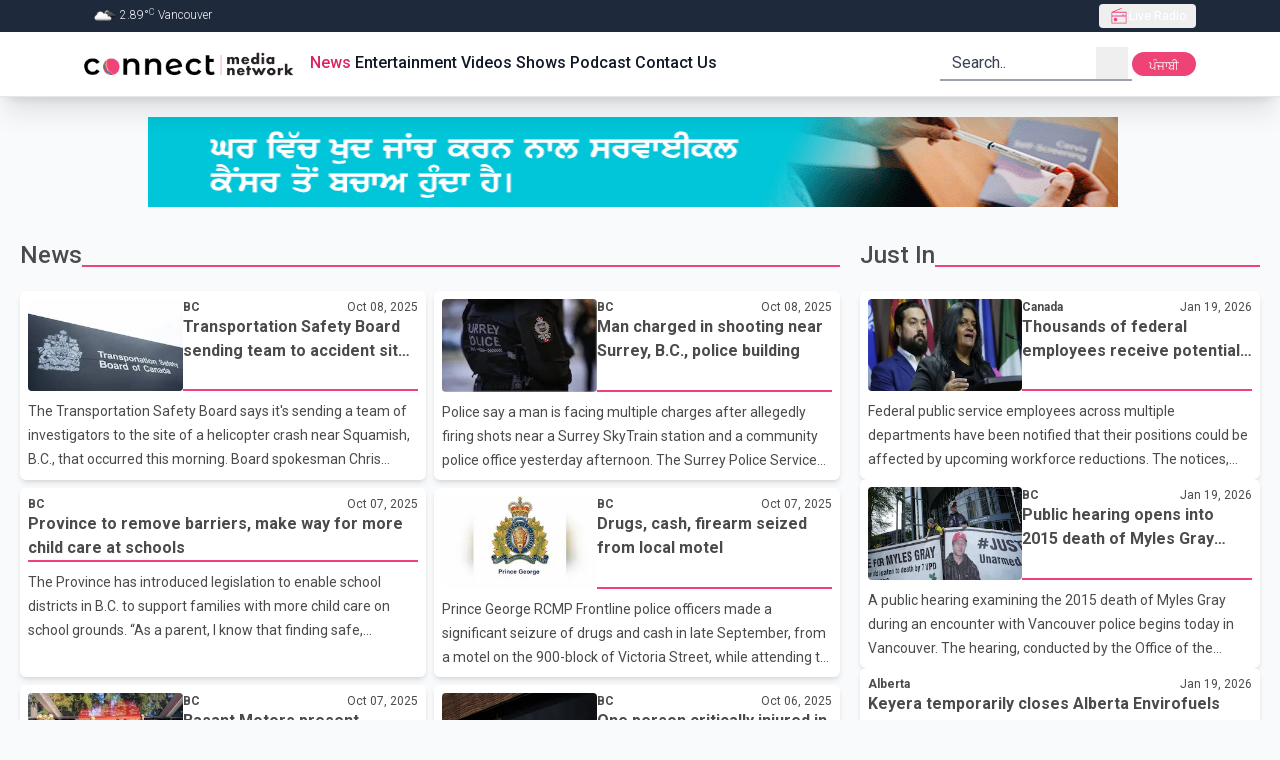

--- FILE ---
content_type: text/html; charset=utf-8
request_url: https://connectfm.ca/en/news/bc/25
body_size: 25177
content:
<!DOCTYPE html><html lang="en"><head><meta charSet="utf-8"/><meta name="viewport" content="width=device-width, initial-scale=1"/><link rel="preload" href="/_next/static/media/4f77bef990aad698-s.p.woff2" as="font" crossorigin="" type="font/woff2"/><link rel="preload" href="/_next/static/media/63b255f18bea0ca9-s.p.woff2" as="font" crossorigin="" type="font/woff2"/><link rel="preload" href="/_next/static/media/736783bccdb3a9e6-s.p.woff2" as="font" crossorigin="" type="font/woff2"/><link rel="preload" href="/_next/static/media/81bdca91991057f4-s.p.woff2" as="font" crossorigin="" type="font/woff2"/><link rel="preload" href="/_next/static/media/84602850c8fd81c3-s.p.woff2" as="font" crossorigin="" type="font/woff2"/><link rel="preload" href="/_next/static/media/932c51e701b4fb59-s.p.woff2" as="font" crossorigin="" type="font/woff2"/><link rel="preload" href="/_next/static/media/bfe0833941d814cf-s.p.woff2" as="font" crossorigin="" type="font/woff2"/><link rel="preload" href="/_next/static/media/d80a94887d11643c-s.p.woff2" as="font" crossorigin="" type="font/woff2"/><link rel="preload" href="/_next/static/media/f5286ae108c2513e-s.p.woff2" as="font" crossorigin="" type="font/woff2"/><link rel="preload" href="/_next/static/media/f8d1ac2f752a85ab-s.p.woff" as="font" crossorigin="" type="font/woff"/><link rel="preload" as="image" href="/Connect_Media_Network.webp" fetchPriority="high"/><link rel="preload" as="image" href="/adBanner.gif"/><link rel="stylesheet" href="/_next/static/css/e16fc88297449e6a.css" data-precedence="next"/><link rel="stylesheet" href="/_next/static/css/cbe840e55de83862.css" data-precedence="next"/><link rel="preload" as="script" fetchPriority="low" href="/_next/static/chunks/webpack-38597f5081b00ddc.js"/><script src="/_next/static/chunks/fd9d1056-6c2ef386bf7619aa.js" async=""></script><script src="/_next/static/chunks/7023-80e37e1e0b31f8a8.js" async=""></script><script src="/_next/static/chunks/main-app-2a5d4c19ce891f66.js" async=""></script><script src="/_next/static/chunks/dc112a36-012a4e279f5ecf17.js" async=""></script><script src="/_next/static/chunks/3393-6fe6bd6a0b3bdda4.js" async=""></script><script src="/_next/static/chunks/2881-65ad8ab8dfc69a80.js" async=""></script><script src="/_next/static/chunks/app/%5Blang%5D/not-found-95ff5f9f80038c0d.js" async=""></script><script src="/_next/static/chunks/c16f53c3-e52c57fcf45828fe.js" async=""></script><script src="/_next/static/chunks/8173-6fa56b5ccc14a001.js" async=""></script><script src="/_next/static/chunks/231-f3eebb9b3f6d1ca1.js" async=""></script><script src="/_next/static/chunks/8726-2d0ec4c199276a01.js" async=""></script><script src="/_next/static/chunks/2356-cefb8f525ce8b773.js" async=""></script><script src="/_next/static/chunks/2798-39c4f30c5e7c39ea.js" async=""></script><script src="/_next/static/chunks/6529-bee8ed556e0404d1.js" async=""></script><script src="/_next/static/chunks/app/layout-15f45f0510c935d8.js" async=""></script><script src="/_next/static/chunks/app/%5Blang%5D/layout-618a4381647555f2.js" async=""></script><script src="/_next/static/chunks/app/not-found-f8c38aa4f7e3a0bb.js" async=""></script><script src="/_next/static/chunks/app/%5Blang%5D/news/%5Bsubsection%5D/%5Bpageno%5D/page-1c837663bd30f7b4.js" async=""></script><link rel="preload" href="https://pagead2.googlesyndication.com/pagead/js/adsbygoogle.js?client=ca-pub-5283541832108508" as="script"/><link rel="preload" href="https://www.googletagmanager.com/gtm.js?id=GTM-WVJ43VZ" as="script"/><title>News | Connect FM radio station</title><meta name="keywords" content="breaking news,latest updates,world news,current events,trending stories,live updates,daily news,top headlines,news today,global news,political news,business updates,sports updates,entertainment news,technology updates,health news,climate news,financial news,cultural stories,human interest stories,Connect FM,91.5FM,91.5HD2,radio station,radio station in Vancouver Canada,radio station in surrey Canada,radio station in canada,Akash Broadcasting Inc"/><meta name="google-site-verification" content="PNTVSc35rNFahokGuUVHfe_OJny40Xm0_ZLSg8JOXck"/><meta property="og:title" content="Connect Media Network  |  Connect FM radio station in Canada"/><meta property="og:description" content="Connect FM, radio station in Vancouver, Edmonton, Calgary, Canada, offering a diverse range of music, news, and entertainment. Connect Media Network."/><meta property="og:url" content="https://connectfm.ca"/><meta property="og:site_name" content="Connect FM Canada  |  Connect Media Network"/><meta property="og:locale" content="en_US"/><meta property="og:image" content="https://connectfm.ca/Banner.png"/><meta property="og:image:width" content="1200"/><meta property="og:image:height" content="630"/><meta property="og:image:type" content="image/png"/><meta property="og:type" content="website"/><meta name="twitter:card" content="summary_large_image"/><meta name="twitter:title" content="Connect Media Network  |  Connect FM radio station in Canada"/><meta name="twitter:description" content="Connect FM, radio station in Vancouver, Edmonton, Calgary, Canada, offering a diverse range of music, news, and entertainment. Connect Media Network."/><meta name="twitter:image" content="https://connectfm.ca/Banner.png"/><meta name="twitter:image:width" content="1200"/><meta name="twitter:image:height" content="630"/><meta name="twitter:image:type" content="image/png"/><link rel="shortcut icon" href="/favicon.ico"/><link rel="icon" href="/favicon.ico"/><meta name="next-size-adjust"/><script src="/_next/static/chunks/polyfills-78c92fac7aa8fdd8.js" noModule=""></script></head><body class="__className_a1dcd4 bg-gray-50 relative overflow-auto scroll-smooth"><div style="position:fixed;z-index:9999;top:16px;left:16px;right:16px;bottom:16px;pointer-events:none"></div><header class="sticky top-0 z-30 w-full border-b #border-cranberry-400 #bg-cranberry-500 shadow-xl bg-white"><div class="h-0 overflow-hidden text-white transition-all focus-within:h-max bg-slate-700"><a class="inline-block px-2 py-1.5 m-1 text-xs ring-cranberry-500 rounded-sm outline-none ring-2" href="#page-container">Skip to Main content</a></div><div class="bg-slate-800"><div class="flex items-center justify-between h-8 max-w-6xl px-5 mx-auto text-gray-100"><div class="text-xs font-light divide-x divide-gray-200"><span class="px-2"><img alt="" loading="lazy" width="25" height="25" decoding="async" data-nimg="1" class="inline" style="color:transparent" srcSet="/_next/image?url=https%3A%2F%2Fopenweathermap.org%2Fimg%2Fw%2F04n.png&amp;w=32&amp;q=75 1x, /_next/image?url=https%3A%2F%2Fopenweathermap.org%2Fimg%2Fw%2F04n.png&amp;w=64&amp;q=75 2x" src="/_next/image?url=https%3A%2F%2Fopenweathermap.org%2Fimg%2Fw%2F04n.png&amp;w=64&amp;q=75"/> <!-- --> <!-- -->2.89<!-- -->°<sup>C</sup> <!-- -->Vancouver</span></div><div class="relative z-30" data-headlessui-state=""><button type="button" class="flex items-center h-6 gap-2 px-2.5 text-xs text-white rounded outline-none focus:bg-gray-700/60" aria-expanded="false" data-headlessui-state=""><span class="relative grid w-5 h-5 place-content-center"><span class="absolute inline-flex w-full h-full bg-red-400 rounded-full opacity-75 animate-ping"></span><svg class="w-5 h-5 text-cranberry-500" xmlns="http://www.w3.org/2000/svg" width="24" height="24" viewBox="0 0 24 24"><path fill="currentColor" d="M3 21V7.227l11.9-4.842l.342.88L6.031 7H21v14zm1-1h16v-7.461H4zm3.846-1.616q.877 0 1.496-.619q.62-.619.62-1.496t-.62-1.496t-1.496-.62t-1.496.62t-.62 1.496t.62 1.497t1.496.619M4 11.537h12.5V9.693h1v1.847H20V8H4zM4 20v-7.461z"></path></svg></span><span class="truncate">Live Radio</span></button></div><span hidden="" style="position:fixed;top:1px;left:1px;width:1px;height:0;padding:0;margin:-1px;overflow:hidden;clip:rect(0, 0, 0, 0);white-space:nowrap;border-width:0;display:none"></span></div></div><div class="relative max-w-6xl mx-auto"><div class="flex items-center justify-between h-16 gap-2 px-3 sm:px-5"><a class="outline-1 outline-cranberry-500" href="/en"><img role="img" alt="connect fm logo" fetchPriority="high" width="250" height="36" decoding="async" data-nimg="1" class="object-cover w-56 rounded-3xl aspect-auto" style="color:transparent" src="/Connect_Media_Network.webp"/></a><div class="hidden gap-2.5 mr-auto text-gray-900 text-base lg:flex"><a class="px-0.5 py-0 font-medium border-white border-b-2 focus:border-cranberry-500 outline-none hover:border-cranberry-500 transition-colors undefined text-cranberry-600" href="/en/news">News</a><a class="px-0.5 py-0 font-medium border-white border-b-2 focus:border-cranberry-500 outline-none hover:border-cranberry-500 transition-colors undefined " href="/en/entertainment">Entertainment</a><a class="px-0.5 py-0 font-medium border-white border-b-2 focus:border-cranberry-500 outline-none hover:border-cranberry-500 transition-colors undefined " href="/en/videos">Videos</a><a class="px-0.5 py-0 font-medium border-white border-b-2 focus:border-cranberry-500 outline-none hover:border-cranberry-500 transition-colors undefined " href="/en/shows">Shows</a><a class="px-0.5 py-0 font-medium border-white border-b-2 focus:border-cranberry-500 outline-none hover:border-cranberry-500 transition-colors undefined " href="/en/podcast">Podcast</a><a class="px-0.5 py-0 font-medium border-white border-b-2 focus:border-cranberry-500 outline-none hover:border-cranberry-500 transition-colors undefined " href="/en/contact">Contact Us</a></div><div class="relative hidden lg:block"><form class="relative flex text-gray-800 transition-colors border-b-2 border-gray-400 pe-1 ps-3 focus-within:text-cranberry-500 focus-within:border-cranberry-500" action="" encType="multipart/form-data" method="POST"><input type="hidden" name="$ACTION_ID_f9a0f546b4b3d899b6b9b0aad278da133c5b8381"/><input type="hidden" name="lang" value="en"/><input type="text" id="query" placeholder="Search.." class="text-gray-800 bg-transparent outline-none w-36 placeholder:text-gray-700" required="" name="query"/><button type="submit" class="grid w-8 h-8 place-content-center"><div class="sr-only">search</div><svg xmlns="http://www.w3.org/2000/svg" class="w-full h-full" width="1.5rem" height="1.5rem" viewBox="0 0 24 24"><path fill="currentColor" fill-rule="evenodd" d="m16.31 15.561l4.114 4.115l-.848.848l-4.123-4.123a7 7 0 1 1 .857-.84M16.8 11a5.8 5.8 0 1 0-11.6 0a5.8 5.8 0 0 0 11.6 0"></path></svg></button></form></div><div class="relative inline-block lg:hidden"><div class="relative" data-headlessui-state=""><button class="w-8 h-8 grid place-content-center hover:bg-slate-200 active:bg-slate-300 rounded" type="button" aria-expanded="false" data-headlessui-state=""><svg xmlns="http://www.w3.org/2000/svg" class="w-full h-full" width="1.5rem" height="1.5rem" viewBox="0 0 24 24"><path fill="none" stroke="currentColor" stroke-linecap="round" stroke-linejoin="round" stroke-width="2" d="M11 17h8M5 12h14m-8-5h8"></path></svg></button></div><span hidden="" style="position:fixed;top:1px;left:1px;width:1px;height:0;padding:0;margin:-1px;overflow:hidden;clip:rect(0, 0, 0, 0);white-space:nowrap;border-width:0;display:none"></span></div><div class="hidden lg:inline"><form action="" encType="multipart/form-data" method="POST"><input type="hidden" name="$ACTION_ID_5a62867bf9a826386c5d2fbe3c927fff31a8f7e0"/><input type="hidden" class="hidden" name="currentPath" value="/en/news/bc/25"/><input type="hidden" class="hidden" name="lang" value="pa"/><button type="submit" class="block h-6 text-xs transition-colors leading-6 text-center text-white w-16 active:bg-slate-700 rounded-xl bg-cranberry-500 leading-7">ਪੰਜਾਬੀ</button></form></div></div></div></header><div class="mt-5 custom-container"><div><a href="https://www.bccancer.bc.ca/screening/cervix/translated-resources" target="_blank" rel="noopener noreferrer"><img style="display:inline-block;width:970px;height:90px;max-width:100%;object-fit:fill" src="/adBanner.gif"/></a></div></div><!--$--><!--$--><!--$--><!--$--><!--$--><!--$--><section class="page-container"><div class="mt-5"><div class="grid grid-cols-12 gap-5"><div class="col-span-full md:col-span-7 lg:col-span-8 #xl:col-span-9"><div class="mb-5"><div class="flex items-center w-full h-8 gap-1 text-charcoal"><h2 class="md:text-2xl font-medium truncate flex-0 undefined">News</h2><div class="flex justify-end flex-1 h-6 border-b-2 border-cranberry-500"><div></div></div></div></div><div class="grid gap-2 md:grid-cols-1 lg:grid-cols-2 #xl:grid-cols-3"><a class="block w-full h-full p-2 space-y-2 leading-5 bg-white rounded-md shadow-md text-charcoal undefined" href="/en/news/post/transportation-safety-board-sending-team-to-accident-site-near-squamish-b-c"><div class="flex gap-2 flex-nowrap"><div class="h-full flex-0"><div class="h-full aspect-[7/4]"><img alt="transportation-safety-board-sending-team-to-accident-site-near-squamish-b-c" loading="lazy" width="170" height="96" decoding="async" data-nimg="1" class="object-cover w-full h-full rounded" style="color:transparent" srcSet="/_next/image?url=https%3A%2F%2Fcdn.connectfm.ca%2Ftranspotation-safty-board-of-canada.jpg&amp;w=256&amp;q=75 1x, /_next/image?url=https%3A%2F%2Fcdn.connectfm.ca%2Ftranspotation-safty-board-of-canada.jpg&amp;w=384&amp;q=75 2x" src="/_next/image?url=https%3A%2F%2Fcdn.connectfm.ca%2Ftranspotation-safty-board-of-canada.jpg&amp;w=384&amp;q=75"/></div></div><div class="flex flex-col w-full border-b-2 border-cranberry-500 "><div class="flex justify-between"><span class="h-full text-xs font-bold">BC</span><span class="text-xs">Oct 08, 2025</span></div><h3 class="overflow-hidden font-bold leading-6 line-clamp-2">Transportation Safety Board sending team to accident site near Squamish, B.C.</h3></div></div><div class="overflow-hidden text-sm antialiased leading-6 line-clamp-3">The Transportation Safety Board says it&#x27;s sending a team of investigators to the site of a helicopter crash near Squamish, B.C., that occurred this morning.
Board spokesman Chris Krepski says the accident happened just before 9:30 a.m. and involved a Bell 214 B1 helicopter that was carrying an external load.
Krepski says the pilot was taken to Vancouver with serious injuries.
He says the board couldn&#x27;t confirm who the owner of the aircraft is, and could only share preliminary information after receiving a report.
He says more information about the crash will be available once investigators arr</div></a><a class="block w-full h-full p-2 space-y-2 leading-5 bg-white rounded-md shadow-md text-charcoal undefined" href="/en/news/post/man-charged-in-shooting-near-surrey-b-c-police-building"><div class="flex gap-2 flex-nowrap"><div class="h-full flex-0"><div class="h-full aspect-[7/4]"><img alt="man-charged-in-shooting-near-surrey-b-c-police-building" loading="lazy" width="170" height="96" decoding="async" data-nimg="1" class="object-cover w-full h-full rounded" style="color:transparent" srcSet="/_next/image?url=https%3A%2F%2Fcdn.connectfm.ca%2Fsurrey-police_2025-10-08-134326_ukva.jpg&amp;w=256&amp;q=75 1x, /_next/image?url=https%3A%2F%2Fcdn.connectfm.ca%2Fsurrey-police_2025-10-08-134326_ukva.jpg&amp;w=384&amp;q=75 2x" src="/_next/image?url=https%3A%2F%2Fcdn.connectfm.ca%2Fsurrey-police_2025-10-08-134326_ukva.jpg&amp;w=384&amp;q=75"/></div></div><div class="flex flex-col w-full border-b-2 border-cranberry-500 "><div class="flex justify-between"><span class="h-full text-xs font-bold">BC</span><span class="text-xs">Oct 08, 2025</span></div><h3 class="overflow-hidden font-bold leading-6 line-clamp-2">Man charged in shooting near Surrey, B.C., police building</h3></div></div><div class="overflow-hidden text-sm antialiased leading-6 line-clamp-3">Police say a man is facing multiple charges after allegedly firing shots near a Surrey SkyTrain station and a community police office yesterday afternoon.
The Surrey Police Service says 34-year-old Jose Centeno has been charged with unauthorized firearm possession, reckless discharge, assaulting an officer and obstruction.
The charges come after police say Centeno allegedly opened fire near the Gateway SkyTrain Station and a community police office on Monday afternoon.
Investigators say the suspect fled the area of the station before being located near a Surrey Police Service community office </div></a><a class="block w-full h-full p-2 space-y-2 leading-5 bg-white rounded-md shadow-md text-charcoal undefined" href="/en/news/post/province-to-remove-barriers-make-way-for-more-child-care-at-schools"><div class="flex gap-2 flex-nowrap"><div class="h-full flex-0"><div class="h-full aspect-[7/4]"><div class="w-full h-full bg-gray-400 rounded-md"></div></div></div><div class="flex flex-col w-full border-b-2 border-cranberry-500 "><div class="flex justify-between"><span class="h-full text-xs font-bold">BC</span><span class="text-xs">Oct 07, 2025</span></div><h3 class="overflow-hidden font-bold leading-6 line-clamp-2">Province to remove barriers, make way for more child care at schools</h3></div></div><div class="overflow-hidden text-sm antialiased leading-6 line-clamp-3">The Province has introduced legislation to enable school districts in B.C. to support families with more child care on school grounds.
“As a parent, I know that finding safe, convenient and affordable child care is a top priority for young families, but it’s not always easy,” said Premier David Eby. “We are building a seamless child care system in our province that supports parents from the early years through to graduation. This legislation is the first step on the path to getting more child care on school grounds all across our province. Using our existing infrastructure and partneri</div></a><a class="block w-full h-full p-2 space-y-2 leading-5 bg-white rounded-md shadow-md text-charcoal undefined" href="/en/news/post/drugs-cash-firearm-seized-from-local-motel"><div class="flex gap-2 flex-nowrap"><div class="h-full flex-0"><div class="h-full aspect-[7/4]"><img alt="drugs-cash-firearm-seized-from-local-motel" loading="lazy" width="170" height="96" decoding="async" data-nimg="1" class="object-cover w-full h-full rounded" style="color:transparent" srcSet="/_next/image?url=https%3A%2F%2Fcdn.connectfm.ca%2Fprince-george_2025-10-07-173333_nqsu.jpg&amp;w=256&amp;q=75 1x, /_next/image?url=https%3A%2F%2Fcdn.connectfm.ca%2Fprince-george_2025-10-07-173333_nqsu.jpg&amp;w=384&amp;q=75 2x" src="/_next/image?url=https%3A%2F%2Fcdn.connectfm.ca%2Fprince-george_2025-10-07-173333_nqsu.jpg&amp;w=384&amp;q=75"/></div></div><div class="flex flex-col w-full border-b-2 border-cranberry-500 "><div class="flex justify-between"><span class="h-full text-xs font-bold">BC</span><span class="text-xs">Oct 07, 2025</span></div><h3 class="overflow-hidden font-bold leading-6 line-clamp-2">Drugs, cash, firearm seized from local motel</h3></div></div><div class="overflow-hidden text-sm antialiased leading-6 line-clamp-3">Prince George RCMP Frontline police officers made a significant seizure of drugs and cash in late September, from a motel on the 900-block of Victoria Street, while attending to an unrelated investigation at the location.



“In total, investigators seized approximately 100 grams combined of suspected fentanyl, methamphetamine and crack cocaine, and over $40,000 in cash. A firearm was also located in the room and seized,” states Corporal Jennifer Cooper, Media Relations Officer for the Prince George RCMP.

Through the course of the investigation, one man was arrested on multiple firearms o</div></a><a class="block w-full h-full p-2 space-y-2 leading-5 bg-white rounded-md shadow-md text-charcoal undefined" href="/en/news/post/basant-motors-present-scholarships-worth-34-000-to-students"><div class="flex gap-2 flex-nowrap"><div class="h-full flex-0"><div class="h-full aspect-[7/4]"><img alt="basant-motors-present-scholarships-worth-34-000-to-students" loading="lazy" width="170" height="96" decoding="async" data-nimg="1" class="object-cover w-full h-full rounded" style="color:transparent" srcSet="/_next/image?url=https%3A%2F%2Fcdn.connectfm.ca%2Freceipents_2025-10-07-000934_ysjq.jpg&amp;w=256&amp;q=75 1x, /_next/image?url=https%3A%2F%2Fcdn.connectfm.ca%2Freceipents_2025-10-07-000934_ysjq.jpg&amp;w=384&amp;q=75 2x" src="/_next/image?url=https%3A%2F%2Fcdn.connectfm.ca%2Freceipents_2025-10-07-000934_ysjq.jpg&amp;w=384&amp;q=75"/></div></div><div class="flex flex-col w-full border-b-2 border-cranberry-500 "><div class="flex justify-between"><span class="h-full text-xs font-bold">BC</span><span class="text-xs">Oct 07, 2025</span></div><h3 class="overflow-hidden font-bold leading-6 line-clamp-2">Basant Motors present scholarships worth $34,000 to students</h3></div></div><div class="overflow-hidden text-sm antialiased leading-6 line-clamp-3">Basant Motors celebrated a decade of educational giving on Sunday with its 10th Annual Scholarship Ceremony, recognizing the achievements of Surrey’s brightest students and highlighting the company’s ongoing commitment to community development.
The event, held at the family-owned dealership on Fraser Highway in Surrey, brought together students, parents, educators, and community leaders. This year’s Basant Motors Community Pride Scholarship distributed $34,000 among deserving high-school graduates who demonstrated exceptional academic performance and community leadership.
Company founder</div></a><a class="block w-full h-full p-2 space-y-2 leading-5 bg-white rounded-md shadow-md text-charcoal undefined" href="/en/news/post/one-person-critically-injured-in-road-rage-incident-in-north-vancouver"><div class="flex gap-2 flex-nowrap"><div class="h-full flex-0"><div class="h-full aspect-[7/4]"><img alt="one-person-critically-injured-in-road-rage-incident-in-north-vancouver" loading="lazy" width="170" height="96" decoding="async" data-nimg="1" class="object-cover w-full h-full rounded" style="color:transparent" srcSet="/_next/image?url=https%3A%2F%2Fcdn.connectfm.ca%2FRCMP_2025-10-06-185632_yibu.jpg&amp;w=256&amp;q=75 1x, /_next/image?url=https%3A%2F%2Fcdn.connectfm.ca%2FRCMP_2025-10-06-185632_yibu.jpg&amp;w=384&amp;q=75 2x" src="/_next/image?url=https%3A%2F%2Fcdn.connectfm.ca%2FRCMP_2025-10-06-185632_yibu.jpg&amp;w=384&amp;q=75"/></div></div><div class="flex flex-col w-full border-b-2 border-cranberry-500 "><div class="flex justify-between"><span class="h-full text-xs font-bold">BC</span><span class="text-xs">Oct 06, 2025</span></div><h3 class="overflow-hidden font-bold leading-6 line-clamp-2">One person critically injured in road rage incident in North Vancouver</h3></div></div><div class="overflow-hidden text-sm antialiased leading-6 line-clamp-3">RCMP in North Vancouver say a person suffered critical injuries in a road rage incident this weekend.
Mounties say they responded after multiple witnesses reported a dispute over merging between a grey Subaru and a white Jeep near Boulevard Crescent and East 21st Street Saturday afternoon.
It is alleged that during the interaction, the occupant of the Jeep got out of their vehicle and was hit by the grey Subaru.
The victim was taken to hospital in critical condition and police immediately took the driver of the Subaru into custody.
The suspect is facing multiple charges and has since been let </div></a><a class="block w-full h-full p-2 space-y-2 leading-5 bg-white rounded-md shadow-md text-charcoal undefined" href="/en/news/post/police-investigating-overnight-shooting-at-south-surrey-business"><div class="flex gap-2 flex-nowrap"><div class="h-full flex-0"><div class="h-full aspect-[7/4]"><img alt="police-investigating-overnight-shooting-at-south-surrey-business" loading="lazy" width="170" height="96" decoding="async" data-nimg="1" class="object-cover w-full h-full rounded" style="color:transparent" srcSet="/_next/image?url=https%3A%2F%2Fcdn.connectfm.ca%2FScreenshot-2025-10-06-133900.png&amp;w=256&amp;q=75 1x, /_next/image?url=https%3A%2F%2Fcdn.connectfm.ca%2FScreenshot-2025-10-06-133900.png&amp;w=384&amp;q=75 2x" src="/_next/image?url=https%3A%2F%2Fcdn.connectfm.ca%2FScreenshot-2025-10-06-133900.png&amp;w=384&amp;q=75"/></div></div><div class="flex flex-col w-full border-b-2 border-cranberry-500 "><div class="flex justify-between"><span class="h-full text-xs font-bold">BC</span><span class="text-xs">Oct 06, 2025</span></div><h3 class="overflow-hidden font-bold leading-6 line-clamp-2">Police investigating overnight shooting at Ustaad G76 restaurant in South Surrey</h3></div></div><div class="overflow-hidden text-sm antialiased leading-6 line-clamp-3">Shots were fired at the Ustaad G76 restaurant in South Surrey at around 2:20am this morning. Staff Sergeant Lindsey Houghton from Surrey Police Service confirmed that the business had suffered damage in the incident.
Staff Sgt. Houghton said, “no one was present at the business at the time of the incident and no one was injured.” Police received a report of shots fired at a business located in the 2100 block of King George Boulevard at approximately 2:15 a.m. 
There is a motel right behind this restaurant and a gas station right besides it, and given such a location, the shooting incident </div></a><a class="block w-full h-full p-2 space-y-2 leading-5 bg-white rounded-md shadow-md text-charcoal undefined" href="/en/news/post/major-police-operation-near-kilmore-crescent-area-in-surrey-sps-confirms-multiple-arrests"><div class="flex gap-2 flex-nowrap"><div class="h-full flex-0"><div class="h-full aspect-[7/4]"><img alt="major-police-operation-near-kilmore-crescent-area-in-surrey-sps-confirms-multiple-arrests" loading="lazy" width="170" height="96" decoding="async" data-nimg="1" class="object-cover w-full h-full rounded" style="color:transparent" srcSet="/_next/image?url=https%3A%2F%2Fcdn.connectfm.ca%2FScreenshot-2025-10-05-154226.png&amp;w=256&amp;q=75 1x, /_next/image?url=https%3A%2F%2Fcdn.connectfm.ca%2FScreenshot-2025-10-05-154226.png&amp;w=384&amp;q=75 2x" src="/_next/image?url=https%3A%2F%2Fcdn.connectfm.ca%2FScreenshot-2025-10-05-154226.png&amp;w=384&amp;q=75"/></div></div><div class="flex flex-col w-full border-b-2 border-cranberry-500 "><div class="flex justify-between"><span class="h-full text-xs font-bold">BC</span><span class="text-xs">Oct 05, 2025</span></div><h3 class="overflow-hidden font-bold leading-6 line-clamp-2">Major police operation near Kilmore Crescent area in Surrey, SPS confirms multiple arrests</h3></div></div><div class="overflow-hidden text-sm antialiased leading-6 line-clamp-3">A major police operation was carried out in the area of ​​Kilmore Crescent, near 152nd Street and 60th Avenue, in Surrey today. During this time, a large number of police officers approached a house in the area and multiple people were arrested.
The police are yet to release any official information in the case, but some residents of the neighborhood told the Connect FM team that at least 3 people were arrested.
Connect FM spoke to Sergeant Tige Pollock, Media Relations Officer for Surrey Police Service, for more information on the matter. He said “a police team is still at the property </div></a><a class="block w-full h-full p-2 space-y-2 leading-5 bg-white rounded-md shadow-md text-charcoal undefined" href="/en/news/post/police-first-responders-scramble-to-help-woman-give-birth-on-victoria-waterfront"><div class="flex gap-2 flex-nowrap"><div class="h-full flex-0"><div class="h-full aspect-[7/4]"><img alt="police-first-responders-scramble-to-help-woman-give-birth-on-victoria-waterfront" loading="lazy" width="170" height="96" decoding="async" data-nimg="1" class="object-cover w-full h-full rounded" style="color:transparent" srcSet="/_next/image?url=https%3A%2F%2Fcdn.connectfm.ca%2Fwoman_2025-10-03-181622_ggma.jpg&amp;w=256&amp;q=75 1x, /_next/image?url=https%3A%2F%2Fcdn.connectfm.ca%2Fwoman_2025-10-03-181622_ggma.jpg&amp;w=384&amp;q=75 2x" src="/_next/image?url=https%3A%2F%2Fcdn.connectfm.ca%2Fwoman_2025-10-03-181622_ggma.jpg&amp;w=384&amp;q=75"/></div></div><div class="flex flex-col w-full border-b-2 border-cranberry-500 "><div class="flex justify-between"><span class="h-full text-xs font-bold">BC</span><span class="text-xs">Oct 03, 2025</span></div><h3 class="overflow-hidden font-bold leading-6 line-clamp-2">Police, first responders scramble to help woman give birth on Victoria waterfront</h3></div></div><div class="overflow-hidden text-sm antialiased leading-6 line-clamp-3">Emergency responders in Victoria, B.C., had to rush into action to support a woman giving birth on Wharf Street, along the city&#x27;s busy waterfront area.
Victoria police say an officer and St. John Ambulance members were working at a local event on Sept. 20 when a passerby notified them of a woman in labour.
Police say the officer and other responders found the woman who was in active labour and helped support her along with other members of the public.
The newborn was delivered before paramedics could arrive.
Police say the baby appeared healthy while being cared for by emergency responders, al</div></a></div><div class="flex flex-row gap-2 text-gray-600 border-b-2 mt-28 border-cranberry-500"><div class="flex-1"></div><div class="flex flex-row"><a class="grid w-8 h-8 place-content-center disabled:text-gray-400" href="/en/news/bc"><svg xmlns="http://www.w3.org/2000/svg" width="1.25em" height="1.25em" viewBox="0 0 24 24"><path fill="currentColor" fill-rule="evenodd" d="M13.5 21v-4h-3v4H7a1 1 0 0 1-1-1v-6H3.414a1 1 0 0 1-.707-1.707l8.586-8.586a1 1 0 0 1 1.414 0l8.586 8.586A1 1 0 0 1 20.586 14H18v6a1 1 0 0 1-1 1z"></path></svg></a><a class="grid w-8 h-8 transition-colors place-content-center hover:bg-gray-200" href="/en/news/bc/24"><svg xmlns="http://www.w3.org/2000/svg" width="1.25em" height="1.25em" viewBox="0 0 48 48"><path fill="none" stroke="currentColor" stroke-linecap="round" stroke-linejoin="round" stroke-width="4" d="M31 36L19 24l12-12"></path></svg></a><a class="grid w-8 h-8 transition-colors place-content-center hover:bg-gray-200" href="/en/news/bc/26"><svg xmlns="http://www.w3.org/2000/svg" width="1.25em" height="1.25em" viewBox="0 0 48 48"><path fill="none" stroke="currentColor" stroke-linecap="round" stroke-linejoin="round" stroke-width="4" d="m19 12l12 12l-12 12"></path></svg></a></div></div><div class="mt-5 custom-container"><div class="hidden lg:block lg:banner-ads"><!--$!--><template data-dgst="BAILOUT_TO_CLIENT_SIDE_RENDERING"></template><!--/$--></div><div class="hidden sm:block sm:banner-ads lg:hidden"><!--$!--><template data-dgst="BAILOUT_TO_CLIENT_SIDE_RENDERING"></template><!--/$--></div><div class="sm:hidden banner-ads"><!--$!--><template data-dgst="BAILOUT_TO_CLIENT_SIDE_RENDERING"></template><!--/$--></div></div></div><div class="row-span-2 col-span-full md:col-span-5 lg:col-span-4 #xl:col-span-3"><div class="mb-5"><div class="flex items-center w-full h-8 gap-1 text-charcoal"><h2 class="md:text-2xl font-medium truncate flex-0 undefined">Just In</h2><div class="flex justify-end flex-1 h-6 border-b-2 border-cranberry-500"><div></div></div></div></div><div class="flex flex-col gap-2 #mt-3"><a class="block w-full h-full p-2 space-y-2 leading-5 bg-white rounded-md shadow-md text-charcoal undefined" href="/en/news/post/thousands-of-federal-employees-receive-potential-layoff-notices"><div class="flex gap-2 flex-nowrap"><div class="h-full flex-0"><div class="h-full aspect-[7/4]"><img alt="thousands-of-federal-employees-receive-potential-layoff-notices" loading="lazy" width="170" height="96" decoding="async" data-nimg="1" class="object-cover w-full h-full rounded" style="color:transparent" srcSet="/_next/image?url=https%3A%2F%2Fcdn.connectfm.ca%2Fgovernment-workers.jpg&amp;w=256&amp;q=75 1x, /_next/image?url=https%3A%2F%2Fcdn.connectfm.ca%2Fgovernment-workers.jpg&amp;w=384&amp;q=75 2x" src="/_next/image?url=https%3A%2F%2Fcdn.connectfm.ca%2Fgovernment-workers.jpg&amp;w=384&amp;q=75"/></div></div><div class="flex flex-col w-full border-b-2 border-cranberry-500 "><div class="flex justify-between"><span class="h-full text-xs font-bold">Canada</span><span class="text-xs">Jan 19, 2026</span></div><h3 class="overflow-hidden font-bold leading-6 line-clamp-2">Thousands of federal employees receive potential layoff notices</h3></div></div><div class="overflow-hidden text-sm antialiased leading-6 line-clamp-3">Federal public service employees across multiple departments have been notified that their positions could be affected by upcoming workforce reductions. The notices, often called workforce adjustment notices, signal that job cuts may be coming but do not confirm who will ultimately lose employment.
The Public Service Alliance of Canada reported that 1,775 of its members received notices last week. Affected employees work in areas including Public Services and Procurement Canada, Shared Services Canada, Statistics Canada, and the Treasury Board Secretariat.
Similarly, the Professional Institute</div></a><a class="block w-full h-full p-2 space-y-2 leading-5 bg-white rounded-md shadow-md text-charcoal undefined" href="/en/news/post/public-hearing-opens-into-2015-death-of-myles-gray-following-vancouver-police-altercation"><div class="flex gap-2 flex-nowrap"><div class="h-full flex-0"><div class="h-full aspect-[7/4]"><img alt="public-hearing-opens-into-2015-death-of-myles-gray-following-vancouver-police-altercation" loading="lazy" width="170" height="96" decoding="async" data-nimg="1" class="object-cover w-full h-full rounded" style="color:transparent" srcSet="/_next/image?url=https%3A%2F%2Fcdn.connectfm.ca%2Fmyles-greay.jpg&amp;w=256&amp;q=75 1x, /_next/image?url=https%3A%2F%2Fcdn.connectfm.ca%2Fmyles-greay.jpg&amp;w=384&amp;q=75 2x" src="/_next/image?url=https%3A%2F%2Fcdn.connectfm.ca%2Fmyles-greay.jpg&amp;w=384&amp;q=75"/></div></div><div class="flex flex-col w-full border-b-2 border-cranberry-500 "><div class="flex justify-between"><span class="h-full text-xs font-bold">BC</span><span class="text-xs">Jan 19, 2026</span></div><h3 class="overflow-hidden font-bold leading-6 line-clamp-2">Public hearing opens into 2015 death of Myles Gray following Vancouver police altercation</h3></div></div><div class="overflow-hidden text-sm antialiased leading-6 line-clamp-3">A public hearing examining the 2015 death of Myles Gray during an encounter with Vancouver police begins today in Vancouver. The hearing, conducted by the Office of the Police Complaint Commissioner, is expected to continue for 10 weeks and will investigate the circumstances surrounding Gray’s fatal injuries following a confrontation with multiple officers in Burnaby, B.C.
The hearing was requested by Gray’s family after a discipline authority cleared all seven officers involved of misconduct in 2024. Margaret Gray, the mother of the 26-year-old, is scheduled to be the first witness. She h</div></a><a class="block w-full h-full p-2 space-y-2 leading-5 bg-white rounded-md shadow-md text-charcoal undefined" href="/en/news/post/keyera-temporarily-closes-alberta-envirofuels-plant-after-equipment-failure"><div class="flex gap-2 flex-nowrap"><div class="h-full flex-0"><div class="h-full aspect-[7/4]"><div class="w-full h-full bg-gray-400 rounded-md"></div></div></div><div class="flex flex-col w-full border-b-2 border-cranberry-500 "><div class="flex justify-between"><span class="h-full text-xs font-bold">Alberta</span><span class="text-xs">Jan 19, 2026</span></div><h3 class="overflow-hidden font-bold leading-6 line-clamp-2">Keyera temporarily closes Alberta Envirofuels plant after equipment failure</h3></div></div><div class="overflow-hidden text-sm antialiased leading-6 line-clamp-3">Keyera Corp. has temporarily shut down its Alberta Envirofuels facility following the failure of a critical component, the company confirmed. The unplanned outage began earlier this month, affecting the company’s biofuels operations in the province.
The Calgary-based energy company, which operates pipelines, storage terminals, and natural gas processing facilities across Canada and the United States, said it anticipates the plant will resume operations in May.
In light of the unexpected shutdown, Keyera plans to advance a six-week major turnaround originally scheduled for the fall, completin</div></a><a class="block w-full h-full p-2 space-y-2 leading-5 bg-white rounded-md shadow-md text-charcoal undefined" href="/en/news/post/canada-expresses-concern-over-u-s-threats-on-greenland-purchase"><div class="flex gap-2 flex-nowrap"><div class="h-full flex-0"><div class="h-full aspect-[7/4]"><img alt="canada-expresses-concern-over-u-s-threats-on-greenland-purchase" loading="lazy" width="170" height="96" decoding="async" data-nimg="1" class="object-cover w-full h-full rounded" style="color:transparent" srcSet="/_next/image?url=https%3A%2F%2Fcdn.connectfm.ca%2Fcarney_2026-01-19-182428_otax.jpg&amp;w=256&amp;q=75 1x, /_next/image?url=https%3A%2F%2Fcdn.connectfm.ca%2Fcarney_2026-01-19-182428_otax.jpg&amp;w=384&amp;q=75 2x" src="/_next/image?url=https%3A%2F%2Fcdn.connectfm.ca%2Fcarney_2026-01-19-182428_otax.jpg&amp;w=384&amp;q=75"/></div></div><div class="flex flex-col w-full border-b-2 border-cranberry-500 "><div class="flex justify-between"><span class="h-full text-xs font-bold">Canada</span><span class="text-xs">Jan 19, 2026</span></div><h3 class="overflow-hidden font-bold leading-6 line-clamp-2">Canada expresses concern over U.S. threats on Greenland purchase</h3></div></div><div class="overflow-hidden text-sm antialiased leading-6 line-clamp-3">Canada has raised concerns over recent U.S. threats of tariffs tied to its pursuit of Greenland, the self-governing Danish territory in the Arctic. Prime Minister Mark Carney described the situation as “concerning,” highlighting potential diplomatic tensions in the region.
The warnings come after President Donald Trump announced that eight European nations-Denmark, Norway, Sweden, France, Germany, the United Kingdom, the Netherlands, and Finland-could face a 10 per cent tariff starting February 1. Trump said the tariffs could rise to 25 per cent on June 1 if no agreement is reached for the</div></a><a class="block w-full h-full p-2 space-y-2 leading-5 bg-white rounded-md shadow-md text-charcoal undefined" href="/en/news/post/supreme-court-defers-bikram-singh-majithias-bail-petition-to-february-2"><div class="flex gap-2 flex-nowrap"><div class="h-full flex-0"><div class="h-full aspect-[7/4]"><img alt="supreme-court-defers-bikram-singh-majithias-bail-petition-to-february-2" loading="lazy" width="170" height="96" decoding="async" data-nimg="1" class="object-cover w-full h-full rounded" style="color:transparent" srcSet="/_next/image?url=https%3A%2F%2Fcdn.connectfm.ca%2Fbikram-singh-majithia.jpg&amp;w=256&amp;q=75 1x, /_next/image?url=https%3A%2F%2Fcdn.connectfm.ca%2Fbikram-singh-majithia.jpg&amp;w=384&amp;q=75 2x" src="/_next/image?url=https%3A%2F%2Fcdn.connectfm.ca%2Fbikram-singh-majithia.jpg&amp;w=384&amp;q=75"/></div></div><div class="flex flex-col w-full border-b-2 border-cranberry-500 "><div class="flex justify-between"><span class="h-full text-xs font-bold">India</span><span class="text-xs">Jan 19, 2026</span></div><h3 class="overflow-hidden font-bold leading-6 line-clamp-2">Supreme Court defers Bikram Singh Majithia’s bail petition to February 2</h3></div></div><div class="overflow-hidden text-sm antialiased leading-6 line-clamp-3">The Supreme Court on Thursday postponed the hearing of a bail petition filed by Punjab politician and Shiromani Akali Dal leader Bikram Singh Majithia. During the proceedings, the government requested two weeks to file its response, prompting the court to set the next hearing for February 2.
Majithia, a prominent Akali Dal figure, was arrested on June 25 in connection with a case registered by the Vigilance Bureau. He faces allegations of acquiring assets disproportionate to his known sources of income.
The postponement means that the legal process regarding his bail will continue into next mo</div></a></div></div></div></div></section><!--/$--><!--/$--><!--/$--><!--/$--><!--/$--><!--/$--><section class="bottom-0 w-full bg-slate-800"><div class="container px-5 py-8 mx-auto"><div class="grid grid-cols-12 gap-5"><div class="col-span-full"><a class="" href="/"><img alt="connect fm logo" loading="lazy" width="250" height="20" decoding="async" data-nimg="1" class="object-contain h-10 max-w-full pb-1 bg-white w-60 ps-3 rounded-3xl aspect-auto" style="color:transparent" src="/Connect_Media_Network.webp"/></a></div><div class="col-span-full sm:col-span-6 lg:col-span-4"><div class="px-2 text-white basis-20"><h3 class="mb-2 text-lg font-semibold uppercase">Legals</h3><div class="text-sm font-light"><div class="block py-1"><a class="hover:border-b border-cranberry-500" href="/en/privacy-policy">Privacy policy</a></div><div class="block py-1"><a class="hover:border-b border-cranberry-500" href="/journalism-code-of-ethics">Journalism code of ethics</a></div><div class="block py-1">© 2021 AKASH Broadcasting Inc.</div><div class="block py-1"><a class="hover:border-b border-cranberry-500" href="https://stratwit.com/">MANAGED BY STRATWIT</a></div></div></div></div><div class="col-span-full sm:col-span-6 lg:col-span-5"><div class="px-2 text-white basis-20"><h3 class="mb-2 text-lg font-semibold uppercase">useful links</h3><div class="text-sm font-light"><div class="py-1 "><a class="hover:border-b border-cranberry-500" href="/en/about">About</a></div><div class="py-1"><a class="hover:border-b border-cranberry-500" href="/en/advertise">Advertisers</a></div><div class="py-1"><a class="hover:border-b border-cranberry-500" href="/en/careers">Careers</a></div><div class="block py-1"><a class="hover:border-b border-cranberry-500" href="/en/contact">Contact</a></div><div class="block py-1"><a class="hover:border-b border-cranberry-500" href="/en/feedback">Feedback</a></div><div class="block py-1"><a class="hover:border-b border-cranberry-500" href="/en/accessibilityplan">Accessibility Plan</a></div><div class="py-1"><a target="_blank" class="hover:border-b border-cranberry-500" href="http://www.bcchf.ca/connectFM">BC Children&#x27;s Hospital</a></div></div></div></div><div class="col-span-full lg:col-span-2"><div class="flex flex-col flex-wrap flex-1 gap-5 ml-auto basis-60"><div class="flex flex-wrap justify-center gap-2 lg:justify-start"><a target="_blank" title="Google play button" href="https://play.google.com/store/apps/details?id=com.radio99.connectfm"><img alt="Android app link" loading="lazy" width="150" height="40" decoding="async" data-nimg="1" style="color:transparent" src="/GetItOnGooglePlay_Badge_Web_color_English.png"/></a><a target="_blank" title="Apple play button" href="https://apps.apple.com/tt/app/connect-fm-canada/id1519386887"><img alt="Apple app link" loading="lazy" width="150" height="40" decoding="async" data-nimg="1" style="color:transparent" src="/Download_on_the_App_Store_Badge_US-UK_RGB_blk_092917.svg"/></a></div><div class="flex justify-center divide-x divide-slate-400 lg:justify-start"><div class="px-2"><a target="_blank" title="Instagram account" class="grid w-8 h-8 text-white rounded place-content-center active:bg-cranberry-600" href="https://www.instagram.com/connectmnetwork"><svg xmlns="http://www.w3.org/2000/svg" class="w-6 h-6" width="1.5em" height="1.5em" viewBox="0 0 24 24"><path fill="currentColor" d="M12 8.75a3.25 3.25 0 1 0 0 6.5a3.25 3.25 0 0 0 0-6.5"></path><path fill="currentColor" fill-rule="evenodd" d="M6.77 3.082a47.472 47.472 0 0 1 10.46 0c1.899.212 3.43 1.707 3.653 3.613a45.67 45.67 0 0 1 0 10.61c-.223 1.906-1.754 3.401-3.652 3.614a47.468 47.468 0 0 1-10.461 0c-1.899-.213-3.43-1.708-3.653-3.613a45.672 45.672 0 0 1 0-10.611C3.34 4.789 4.871 3.294 6.77 3.082M17 6a1 1 0 1 0 0 2a1 1 0 0 0 0-2m-9.75 6a4.75 4.75 0 1 1 9.5 0a4.75 4.75 0 0 1-9.5 0" clip-rule="evenodd"></path></svg></a></div><div class="px-2"><a target="_blank" title="Youtube account" class="grid w-8 h-8 text-white rounded place-content-center active:bg-cranberry-600" href="https://www.youtube.com/@ConnectNewsRoom"><svg xmlns="http://www.w3.org/2000/svg" class="w-6 h-6" width="1.5em" height="1.5em" viewBox="0 0 24 24"><path fill="currentColor" fill-rule="evenodd" d="M21.7 8.037a4.26 4.26 0 0 0-.789-1.964a2.84 2.84 0 0 0-1.984-.839c-2.767-.2-6.926-.2-6.926-.2s-4.157 0-6.928.2a2.84 2.84 0 0 0-1.983.839a4.2 4.2 0 0 0-.79 1.965a30 30 0 0 0-.2 3.206v1.5a30 30 0 0 0 .2 3.206c.094.712.364 1.39.784 1.972c.604.536 1.38.837 2.187.848c1.583.151 6.731.2 6.731.2s4.161 0 6.928-.2a2.84 2.84 0 0 0 1.985-.84a4.3 4.3 0 0 0 .787-1.965a30 30 0 0 0 .2-3.206v-1.516a31 31 0 0 0-.202-3.206m-11.692 6.554v-5.62l5.4 2.819z" clip-rule="evenodd"></path></svg></a></div><div class="px-2"><a target="_blank" title="Facebook account" class="grid w-8 h-8 text-white rounded place-content-center active:bg-cranberry-600" href="https://www.facebook.com/ConnectMnetwork/"><svg xmlns="http://www.w3.org/2000/svg" class="w-6 h-6" width="1.5em" height="1.5em" viewBox="0 0 24 24"><path fill="currentColor" d="M22 12c0-5.52-4.48-10-10-10S2 6.48 2 12c0 4.84 3.44 8.87 8 9.8V15H8v-3h2V9.5C10 7.57 11.57 6 13.5 6H16v3h-2c-.55 0-1 .45-1 1v2h3v3h-3v6.95c5.05-.5 9-4.76 9-9.95"></path></svg></a></div></div></div></div></div></div></section><script src="/_next/static/chunks/webpack-38597f5081b00ddc.js" async=""></script><script>(self.__next_f=self.__next_f||[]).push([0]);self.__next_f.push([2,null])</script><script>self.__next_f.push([1,"1:HL[\"/_next/static/media/0f3a385557f1712f-s.p.woff2\",\"font\",{\"crossOrigin\":\"\",\"type\":\"font/woff2\"}]\n2:HL[\"/_next/static/media/24c15609eaa28576-s.p.woff2\",\"font\",{\"crossOrigin\":\"\",\"type\":\"font/woff2\"}]\n3:HL[\"/_next/static/media/2c07349e02a7b712-s.p.woff2\",\"font\",{\"crossOrigin\":\"\",\"type\":\"font/woff2\"}]\n4:HL[\"/_next/static/media/456105d6ea6d39e0-s.p.woff2\",\"font\",{\"crossOrigin\":\"\",\"type\":\"font/woff2\"}]\n5:HL[\"/_next/static/media/47cbc4e2adbc5db9-s.p.woff2\",\"font\",{\"crossOrigin\":\"\",\"type\":\"font/woff2\"}]\n6:HL[\"/_next/static/media/4f77bef990aad698-s.p.woff2\",\"font\",{\"crossOrigin\":\"\",\"type\":\"font/woff2\"}]\n7:HL[\"/_next/static/media/63b255f18bea0ca9-s.p.woff2\",\"font\",{\"crossOrigin\":\"\",\"type\":\"font/woff2\"}]\n8:HL[\"/_next/static/media/736783bccdb3a9e6-s.p.woff2\",\"font\",{\"crossOrigin\":\"\",\"type\":\"font/woff2\"}]\n9:HL[\"/_next/static/media/81bdca91991057f4-s.p.woff2\",\"font\",{\"crossOrigin\":\"\",\"type\":\"font/woff2\"}]\na:HL[\"/_next/static/media/84602850c8fd81c3-s.p.woff2\",\"font\",{\"crossOrigin\":\"\",\"type\":\"font/woff2\"}]\nb:HL[\"/_next/static/media/932c51e701b4fb59-s.p.woff2\",\"font\",{\"crossOrigin\":\"\",\"type\":\"font/woff2\"}]\nc:HL[\"/_next/static/media/bfe0833941d814cf-s.p.woff2\",\"font\",{\"crossOrigin\":\"\",\"type\":\"font/woff2\"}]\nd:HL[\"/_next/static/media/d80a94887d11643c-s.p.woff2\",\"font\",{\"crossOrigin\":\"\",\"type\":\"font/woff2\"}]\ne:HL[\"/_next/static/media/f5286ae108c2513e-s.p.woff2\",\"font\",{\"crossOrigin\":\"\",\"type\":\"font/woff2\"}]\nf:HL[\"/_next/static/media/f8d1ac2f752a85ab-s.p.woff\",\"font\",{\"crossOrigin\":\"\",\"type\":\"font/woff\"}]\n10:HL[\"/_next/static/css/e16fc88297449e6a.css\",\"style\"]\n11:HL[\"/_next/static/css/cbe840e55de83862.css\",\"style\"]\n"])</script><script>self.__next_f.push([1,"12:I[5751,[],\"\"]\n15:I[9275,[],\"\"]\n19:I[1343,[],\"\"]\n1a:\"$Sreact.suspense\"\n1b:I[5940,[\"4705\",\"static/chunks/dc112a36-012a4e279f5ecf17.js\",\"3393\",\"static/chunks/3393-6fe6bd6a0b3bdda4.js\",\"2881\",\"static/chunks/2881-65ad8ab8dfc69a80.js\",\"3097\",\"static/chunks/app/%5Blang%5D/not-found-95ff5f9f80038c0d.js\"],\"default\"]\n1c:I[4080,[\"5501\",\"static/chunks/c16f53c3-e52c57fcf45828fe.js\",\"8173\",\"static/chunks/8173-6fa56b5ccc14a001.js\",\"231\",\"static/chunks/231-f3eebb9b3f6d1ca1.js\",\"8726\",\"static/chunks/8726-2d0ec4c199276a01.js\",\"2356\",\"static/chunks/2356-cefb8f525ce8b773.js\",\"2798\",\"static/chunks/2798-39c4f30c5e7c39ea.js\",\"6529\",\"static/chunks/6529-bee8ed556e0404d1.js\",\"3185\",\"static/chunks/app/layout-15f45f0510c935d8.js\"],\"\"]\n1d:I[7640,[\"5501\",\"static/chunks/c16f53c3-e52c57fcf45828fe.js\",\"8173\",\"static/chunks/8173-6fa56b5ccc14a001.js\",\"231\",\"static/chunks/231-f3eebb9b3f6d1ca1.js\",\"8726\",\"static/chunks/8726-2d0ec4c199276a01.js\",\"2356\",\"static/chunks/2356-cefb8f525ce8b773.js\",\"2798\",\"static/chunks/2798-39c4f30c5e7c39ea.js\",\"6529\",\"static/chunks/6529-bee8ed556e0404d1.js\",\"3185\",\"static/chunks/app/layout-15f45f0510c935d8.js\"],\"GoogleTagManager\"]\n1e:I[8726,[\"5501\",\"static/chunks/c16f53c3-e52c57fcf45828fe.js\",\"8173\",\"static/chunks/8173-6fa56b5ccc14a001.js\",\"231\",\"static/chunks/231-f3eebb9b3f6d1ca1.js\",\"8726\",\"static/chunks/8726-2d0ec4c199276a01.js\",\"2356\",\"static/chunks/2356-cefb8f525ce8b773.js\",\"6529\",\"static/chunks/6529-bee8ed556e0404d1.js\",\"1084\",\"static/chunks/app/%5Blang%5D/layout-618a4381647555f2.js\"],\"Toaster\"]\n20:I[689,[\"5501\",\"static/chunks/c16f53c3-e52c57fcf45828fe.js\",\"4705\",\"static/chunks/dc112a36-012a4e279f5ecf17.js\",\"8173\",\"static/chunks/8173-6fa56b5ccc14a001.js\",\"231\",\"static/chunks/231-f3eebb9b3f6d1ca1.js\",\"2356\",\"static/chunks/2356-cefb8f525ce8b773.js\",\"3393\",\"static/chunks/3393-6fe6bd6a0b3bdda4.js\",\"6529\",\"static/chunks/6529-bee8ed556e0404d1.js\",\"2881\",\"static/chunks/2881-65ad8ab8dfc69a80.js\",\"9160\",\"static/chunks/app/not-found-f8c38aa4f7e3a0bb.js\"],\"default\"]\n23:I[6130,[],\"\"]\n16:[\"lang\",\"en\",\"d\"]\n17:[\"subsection\",\"b"])</script><script>self.__next_f.push([1,"c\",\"d\"]\n18:[\"pageno\",\"25\",\"d\"]\n24:[]\n"])</script><script>self.__next_f.push([1,"0:[[[\"$\",\"link\",\"0\",{\"rel\":\"stylesheet\",\"href\":\"/_next/static/css/e16fc88297449e6a.css\",\"precedence\":\"next\",\"crossOrigin\":\"$undefined\"}],[\"$\",\"link\",\"1\",{\"rel\":\"stylesheet\",\"href\":\"/_next/static/css/cbe840e55de83862.css\",\"precedence\":\"next\",\"crossOrigin\":\"$undefined\"}]],[\"$\",\"$L12\",null,{\"buildId\":\"j0m0ssXsJe-v7BeraxZtk\",\"assetPrefix\":\"\",\"initialCanonicalUrl\":\"/en/news/bc/25\",\"initialTree\":[\"\",{\"children\":[[\"lang\",\"en\",\"d\"],{\"children\":[\"news\",{\"children\":[[\"subsection\",\"bc\",\"d\"],{\"children\":[[\"pageno\",\"25\",\"d\"],{\"children\":[\"__PAGE__\",{}]}]}]}]}]},\"$undefined\",\"$undefined\",true],\"initialSeedData\":[\"\",{\"children\":[[\"lang\",\"en\",\"d\"],{\"children\":[\"news\",{\"children\":[[\"subsection\",\"bc\",\"d\"],{\"children\":[[\"pageno\",\"25\",\"d\"],{\"children\":[\"__PAGE__\",{},[[\"$L13\",\"$L14\"],null],null]},[\"$\",\"$L15\",null,{\"parallelRouterKey\":\"children\",\"segmentPath\":[\"children\",\"$16\",\"children\",\"news\",\"children\",\"$17\",\"children\",\"$18\",\"children\"],\"error\":\"$undefined\",\"errorStyles\":\"$undefined\",\"errorScripts\":\"$undefined\",\"template\":[\"$\",\"$L19\",null,{}],\"templateStyles\":\"$undefined\",\"templateScripts\":\"$undefined\",\"notFound\":\"$undefined\",\"notFoundStyles\":\"$undefined\",\"styles\":null}],[[\"$\",\"div\",null,{\"className\":\"!mt-12 page-container\",\"children\":[[\"$\",\"section\",null,{\"className\":\"grid grid-cols-12 gap-3 xl:grid-cols-11\",\"children\":[[\"$\",\"aside\",null,{\"className\":\"order-last bg-gray-200 animate-pulse col-span-full lg:order-first lg:col-span-4 xl:col-span-3 min-h-56\"}],[\"$\",\"div\",null,{\"className\":\"bg-gray-200 animate-pulse col-span-full md:col-span-6 lg:col-span-4 min-h-56\"}],[\"$\",\"div\",null,{\"className\":\"bg-gray-200 animate-pulse col-span-full md:col-span-6 lg:col-span-4 min-h-56\"}]]}],[\"$\",\"div\",null,{\"className\":\"h-56 mt-6 bg-cranberry-200 #ads-class\",\"children\":[\"$\",\"div\",null,{\"className\":\"sr-only\",\"children\":\"ADS\"}]}],[[\"$\",\"section\",\"skeleton-0\",{\"className\":\"mt-8 mb-3 bg-gray-200 animate-pulse min-h-72\"}],[\"$\",\"section\",\"skeleton-1\",{\"className\":\"mt-8 mb-3 bg-gray-200 animate-pulse min-h-72\"}],[\"$\",\"section\",\"skeleton-2\",{\"className\":\"mt-8 mb-3 bg-gray-200 animate-pulse min-h-72\"}]],[\"$\",\"div\",null,{\"className\":\"mt-6 h-28 bg-cranberry-200\",\"children\":[\"$\",\"div\",null,{\"className\":\"sr-only\",\"children\":\"ADS\"}]}],[\"$\",\"section\",null,{\"className\":\"mt-8 mb-3 bg-gray-200 animate-pulse min-h-72\"}],[\"$\",\"section\",null,{\"className\":\"mt-8 mb-3 bg-gray-200 animate-pulse min-h-72\"}]]}],[],[]]]},[\"$\",\"$L15\",null,{\"parallelRouterKey\":\"children\",\"segmentPath\":[\"children\",\"$16\",\"children\",\"news\",\"children\",\"$17\",\"children\"],\"error\":\"$undefined\",\"errorStyles\":\"$undefined\",\"errorScripts\":\"$undefined\",\"template\":[\"$\",\"$L19\",null,{}],\"templateStyles\":\"$undefined\",\"templateScripts\":\"$undefined\",\"notFound\":\"$undefined\",\"notFoundStyles\":\"$undefined\",\"styles\":null}],[[\"$\",\"div\",null,{\"className\":\"!mt-12 page-container\",\"children\":[[\"$\",\"section\",null,{\"className\":\"grid grid-cols-12 gap-3 xl:grid-cols-11\",\"children\":[[\"$\",\"aside\",null,{\"className\":\"order-last bg-gray-200 animate-pulse col-span-full lg:order-first lg:col-span-4 xl:col-span-3 min-h-56\"}],[\"$\",\"div\",null,{\"className\":\"bg-gray-200 animate-pulse col-span-full md:col-span-6 lg:col-span-4 min-h-56\"}],[\"$\",\"div\",null,{\"className\":\"bg-gray-200 animate-pulse col-span-full md:col-span-6 lg:col-span-4 min-h-56\"}]]}],[\"$\",\"div\",null,{\"className\":\"h-56 mt-6 bg-cranberry-200 #ads-class\",\"children\":[\"$\",\"div\",null,{\"className\":\"sr-only\",\"children\":\"ADS\"}]}],[[\"$\",\"section\",\"skeleton-0\",{\"className\":\"mt-8 mb-3 bg-gray-200 animate-pulse min-h-72\"}],[\"$\",\"section\",\"skeleton-1\",{\"className\":\"mt-8 mb-3 bg-gray-200 animate-pulse min-h-72\"}],[\"$\",\"section\",\"skeleton-2\",{\"className\":\"mt-8 mb-3 bg-gray-200 animate-pulse min-h-72\"}]],[\"$\",\"div\",null,{\"className\":\"mt-6 h-28 bg-cranberry-200\",\"children\":[\"$\",\"div\",null,{\"className\":\"sr-only\",\"children\":\"ADS\"}]}],[\"$\",\"section\",null,{\"className\":\"mt-8 mb-3 bg-gray-200 animate-pulse min-h-72\"}],[\"$\",\"section\",null,{\"className\":\"mt-8 mb-3 bg-gray-200 animate-pulse min-h-72\"}]]}],[],[]]]},[[\"$\",\"$1a\",null,{\"fallback\":[\"$\",\"p\",null,{\"children\":\"Loading slow component...\"}],\"children\":[\"$\",\"$L15\",null,{\"parallelRouterKey\":\"children\",\"segmentPath\":[\"children\",\"$16\",\"children\",\"news\",\"children\"],\"error\":\"$undefined\",\"errorStyles\":\"$undefined\",\"errorScripts\":\"$undefined\",\"template\":[\"$\",\"$L19\",null,{}],\"templateStyles\":\"$undefined\",\"templateScripts\":\"$undefined\",\"notFound\":\"$undefined\",\"notFoundStyles\":\"$undefined\",\"styles\":null}]}],null],[[\"$\",\"div\",null,{\"className\":\"!mt-12 page-container\",\"children\":[[\"$\",\"section\",null,{\"className\":\"grid grid-cols-12 gap-3 xl:grid-cols-11\",\"children\":[[\"$\",\"aside\",null,{\"className\":\"order-last bg-gray-200 animate-pulse col-span-full lg:order-first lg:col-span-4 xl:col-span-3 min-h-56\"}],[\"$\",\"div\",null,{\"className\":\"bg-gray-200 animate-pulse col-span-full md:col-span-6 lg:col-span-4 min-h-56\"}],[\"$\",\"div\",null,{\"className\":\"bg-gray-200 animate-pulse col-span-full md:col-span-6 lg:col-span-4 min-h-56\"}]]}],[\"$\",\"div\",null,{\"className\":\"h-56 mt-6 bg-cranberry-200 #ads-class\",\"children\":[\"$\",\"div\",null,{\"className\":\"sr-only\",\"children\":\"ADS\"}]}],[[\"$\",\"section\",\"skeleton-0\",{\"className\":\"mt-8 mb-3 bg-gray-200 animate-pulse min-h-72\"}],[\"$\",\"section\",\"skeleton-1\",{\"className\":\"mt-8 mb-3 bg-gray-200 animate-pulse min-h-72\"}],[\"$\",\"section\",\"skeleton-2\",{\"className\":\"mt-8 mb-3 bg-gray-200 animate-pulse min-h-72\"}]],[\"$\",\"div\",null,{\"className\":\"mt-6 h-28 bg-cranberry-200\",\"children\":[\"$\",\"div\",null,{\"className\":\"sr-only\",\"children\":\"ADS\"}]}],[\"$\",\"section\",null,{\"className\":\"mt-8 mb-3 bg-gray-200 animate-pulse min-h-72\"}],[\"$\",\"section\",null,{\"className\":\"mt-8 mb-3 bg-gray-200 animate-pulse min-h-72\"}]]}],[],[]]]},[[\"$\",\"$L15\",null,{\"parallelRouterKey\":\"children\",\"segmentPath\":[\"children\",\"$16\",\"children\"],\"error\":\"$undefined\",\"errorStyles\":\"$undefined\",\"errorScripts\":\"$undefined\",\"template\":[\"$\",\"$L19\",null,{}],\"templateStyles\":\"$undefined\",\"templateScripts\":\"$undefined\",\"notFound\":[\"$\",\"$L1b\",null,{}],\"notFoundStyles\":[],\"styles\":null}],null],[[\"$\",\"div\",null,{\"className\":\"!mt-12 page-container\",\"children\":[[\"$\",\"section\",null,{\"className\":\"grid grid-cols-12 gap-3 xl:grid-cols-11\",\"children\":[[\"$\",\"aside\",null,{\"className\":\"order-last bg-gray-200 animate-pulse col-span-full lg:order-first lg:col-span-4 xl:col-span-3 min-h-56\"}],[\"$\",\"div\",null,{\"className\":\"bg-gray-200 animate-pulse col-span-full md:col-span-6 lg:col-span-4 min-h-56\"}],[\"$\",\"div\",null,{\"className\":\"bg-gray-200 animate-pulse col-span-full md:col-span-6 lg:col-span-4 min-h-56\"}]]}],[\"$\",\"div\",null,{\"className\":\"h-56 mt-6 bg-cranberry-200 #ads-class\",\"children\":[\"$\",\"div\",null,{\"className\":\"sr-only\",\"children\":\"ADS\"}]}],[[\"$\",\"section\",\"skeleton-0\",{\"className\":\"mt-8 mb-3 bg-gray-200 animate-pulse min-h-72\"}],[\"$\",\"section\",\"skeleton-1\",{\"className\":\"mt-8 mb-3 bg-gray-200 animate-pulse min-h-72\"}],[\"$\",\"section\",\"skeleton-2\",{\"className\":\"mt-8 mb-3 bg-gray-200 animate-pulse min-h-72\"}]],[\"$\",\"div\",null,{\"className\":\"mt-6 h-28 bg-cranberry-200\",\"children\":[\"$\",\"div\",null,{\"className\":\"sr-only\",\"children\":\"ADS\"}]}],[\"$\",\"section\",null,{\"className\":\"mt-8 mb-3 bg-gray-200 animate-pulse min-h-72\"}],[\"$\",\"section\",null,{\"className\":\"mt-8 mb-3 bg-gray-200 animate-pulse min-h-72\"}]]}],[],[]]]},[[\"$\",\"html\",null,{\"lang\":\"en\",\"children\":[[\"$\",\"head\",null,{\"children\":[[\"$\",\"$L1c\",null,{\"async\":true,\"src\":\"https://pagead2.googlesyndication.com/pagead/js/adsbygoogle.js?client=ca-pub-5283541832108508\",\"crossorigin\":\"anonymous\",\"strategy\":\"afterInteractive\"}],[\"$\",\"$L1d\",null,{\"gtmId\":\"GTM-WVJ43VZ\"}]]}],[\"$\",\"body\",null,{\"className\":\"__className_a1dcd4 bg-gray-50 relative overflow-auto scroll-smooth\",\"children\":[[\"$\",\"$L1e\",null,{\"position\":\"bottom-center\"}],\"$L1f\",[\"$\",\"div\",null,{\"className\":\"mt-5 custom-container\",\"children\":[\"$\",\"div\",null,{\"children\":[\"$\",\"a\",null,{\"href\":\"https://www.bccancer.bc.ca/screening/cervix/translated-resources\",\"target\":\"_blank\",\"rel\":\"noopener noreferrer\",\"children\":[\"$\",\"img\",null,{\"style\":{\"display\":\"inline-block\",\"width\":\"970px\",\"height\":\"90px\",\"max-width\":\"100%\",\"objectFit\":\"fill\"},\"src\":\"/adBanner.gif\"}]}]}]}],[\"$\",\"$L15\",null,{\"parallelRouterKey\":\"children\",\"segmentPath\":[\"children\"],\"error\":\"$undefined\",\"errorStyles\":\"$undefined\",\"errorScripts\":\"$undefined\",\"template\":[\"$\",\"$L19\",null,{}],\"templateStyles\":\"$undefined\",\"templateScripts\":\"$undefined\",\"notFound\":[\"$\",\"$L20\",null,{}],\"notFoundStyles\":[],\"styles\":null}],\"$L21\"]}]]}],null],[[\"$\",\"div\",null,{\"className\":\"!mt-12 page-container\",\"children\":[[\"$\",\"section\",null,{\"className\":\"grid grid-cols-12 gap-3 xl:grid-cols-11\",\"children\":[[\"$\",\"aside\",null,{\"className\":\"order-last bg-gray-200 animate-pulse col-span-full lg:order-first lg:col-span-4 xl:col-span-3 min-h-56\"}],[\"$\",\"div\",null,{\"className\":\"bg-gray-200 animate-pulse col-span-full md:col-span-6 lg:col-span-4 min-h-56\"}],[\"$\",\"div\",null,{\"className\":\"bg-gray-200 animate-pulse col-span-full md:col-span-6 lg:col-span-4 min-h-56\"}]]}],[\"$\",\"div\",null,{\"className\":\"h-56 mt-6 bg-cranberry-200 #ads-class\",\"children\":[\"$\",\"div\",null,{\"className\":\"sr-only\",\"children\":\"ADS\"}]}],[[\"$\",\"section\",\"skeleton-0\",{\"className\":\"mt-8 mb-3 bg-gray-200 animate-pulse min-h-72\"}],[\"$\",\"section\",\"skeleton-1\",{\"className\":\"mt-8 mb-3 bg-gray-200 animate-pulse min-h-72\"}],[\"$\",\"section\",\"skeleton-2\",{\"className\":\"mt-8 mb-3 bg-gray-200 animate-pulse min-h-72\"}]],[\"$\",\"div\",null,{\"className\":\"mt-6 h-28 bg-cranberry-200\",\"children\":[\"$\",\"div\",null,{\"className\":\"sr-only\",\"children\":\"ADS\"}]}],[\"$\",\"section\",null,{\"className\":\"mt-8 mb-3 bg-gray-200 animate-pulse min-h-72\"}],[\"$\",\"section\",null,{\"className\":\"mt-8 mb-3 bg-gray-200 animate-pulse min-h-72\"}]]}],[],[]]],\"couldBeIntercepted\":false,\"initialHead\":[false,\"$L22\"],\"globalErrorComponent\":\"$23\",\"missingSlots\":\"$W24\"}]]\n"])</script><script>self.__next_f.push([1,"26:I[231,[\"8173\",\"static/chunks/8173-6fa56b5ccc14a001.js\",\"231\",\"static/chunks/231-f3eebb9b3f6d1ca1.js\",\"7320\",\"static/chunks/app/%5Blang%5D/news/%5Bsubsection%5D/%5Bpageno%5D/page-1c837663bd30f7b4.js\"],\"\"]\n27:I[8173,[\"8173\",\"static/chunks/8173-6fa56b5ccc14a001.js\",\"231\",\"static/chunks/231-f3eebb9b3f6d1ca1.js\",\"7320\",\"static/chunks/app/%5Blang%5D/news/%5Bsubsection%5D/%5Bpageno%5D/page-1c837663bd30f7b4.js\"],\"Image\"]\n28:I[8108,[\"5501\",\"static/chunks/c16f53c3-e52c57fcf45828fe.js\",\"8173\",\"static/chunks/8173-6fa56b5ccc14a001.js\",\"231\",\"static/chunks/231-f3eebb9b3f6d1ca1.js\",\"8726\",\"static/chunks/8726-2d0ec4c199276a01.js\",\"2356\",\"static/chunks/2356-cefb8f525ce8b773.js\",\"6529\",\"static/chunks/6529-bee8ed556e0404d1.js\",\"1084\",\"static/chunks/app/%5Blang%5D/layout-618a4381647555f2.js\"],\"default\"]\n2a:I[7486,[\"5501\",\"static/chunks/c16f53c3-e52c57fcf45828fe.js\",\"8173\",\"static/chunks/8173-6fa56b5ccc14a001.js\",\"231\",\"static/chunks/231-f3eebb9b3f6d1ca1.js\",\"8726\",\"static/chunks/8726-2d0ec4c199276a01.js\",\"2356\",\"static/chunks/2356-cefb8f525ce8b773.js\",\"6529\",\"static/chunks/6529-bee8ed556e0404d1.js\",\"1084\",\"static/chunks/app/%5Blang%5D/layout-618a4381647555f2.js\"],\"default\"]\n2b:I[9585,[\"5501\",\"static/chunks/c16f53c3-e52c57fcf45828fe.js\",\"8173\",\"static/chunks/8173-6fa56b5ccc14a001.js\",\"231\",\"static/chunks/231-f3eebb9b3f6d1ca1.js\",\"8726\",\"static/chunks/8726-2d0ec4c199276a01.js\",\"2356\",\"static/chunks/2356-cefb8f525ce8b773.js\",\"6529\",\"static/chunks/6529-bee8ed556e0404d1.js\",\"1084\",\"static/chunks/app/%5Blang%5D/layout-618a4381647555f2.js\"],\"default\"]\n29:{\"id\":\"f9a0f546b4b3d899b6b9b0aad278da133c5b8381\",\"bound\":null}\n"])</script><script>self.__next_f.push([1,"1f:[\"$\",\"header\",null,{\"className\":\"sticky top-0 z-30 w-full border-b #border-cranberry-400 #bg-cranberry-500 shadow-xl bg-white\",\"children\":[[\"$\",\"div\",null,{\"className\":\"h-0 overflow-hidden text-white transition-all focus-within:h-max bg-slate-700\",\"children\":[\"$\",\"a\",null,{\"className\":\"inline-block px-2 py-1.5 m-1 text-xs ring-cranberry-500 rounded-sm outline-none ring-2\",\"href\":\"#page-container\",\"children\":\"Skip to Main content\"}]}],\"$L25\",[\"$\",\"div\",null,{\"className\":\"relative max-w-6xl mx-auto\",\"children\":[\"$\",\"div\",null,{\"className\":\"flex items-center justify-between h-16 gap-2 px-3 sm:px-5\",\"children\":[[\"$\",\"$L26\",null,{\"href\":\"/en\",\"className\":\"outline-1 outline-cranberry-500\",\"children\":[\"$\",\"$L27\",null,{\"src\":\"/Connect_Media_Network.webp\",\"role\":\"img\",\"unoptimized\":true,\"priority\":true,\"quality\":100,\"alt\":\"connect fm logo\",\"height\":36,\"width\":250,\"className\":\"object-cover w-56 rounded-3xl aspect-auto\"}]}],[\"$\",\"div\",null,{\"className\":\"hidden gap-2.5 mr-auto text-gray-900 text-base lg:flex\",\"children\":[\"$\",\"$L28\",null,{\"lang\":\"en\"}]}],[\"$\",\"div\",null,{\"className\":\"relative hidden lg:block\",\"children\":[\"$\",\"form\",null,{\"className\":\"relative flex text-gray-800 transition-colors border-b-2 border-gray-400 pe-1 ps-3 focus-within:text-cranberry-500 focus-within:border-cranberry-500\",\"action\":\"$F29\",\"children\":[[\"$\",\"input\",null,{\"type\":\"hidden\",\"name\":\"lang\",\"value\":\"en\"}],[\"$\",\"input\",null,{\"type\":\"text\",\"name\":\"query\",\"id\":\"query\",\"placeholder\":\"Search..\",\"className\":\"text-gray-800 bg-transparent outline-none w-36 placeholder:text-gray-700\",\"required\":true}],[\"$\",\"button\",null,{\"type\":\"submit\",\"className\":\"grid w-8 h-8 place-content-center\",\"children\":[[\"$\",\"div\",null,{\"className\":\"sr-only\",\"children\":\"search\"}],[\"$\",\"svg\",null,{\"xmlns\":\"http://www.w3.org/2000/svg\",\"className\":\"w-full h-full\",\"width\":\"1.5rem\",\"height\":\"1.5rem\",\"viewBox\":\"0 0 24 24\",\"children\":[\"$\",\"path\",null,{\"fill\":\"currentColor\",\"fillRule\":\"evenodd\",\"d\":\"m16.31 15.561l4.114 4.115l-.848.848l-4.123-4.123a7 7 0 1 1 .857-.84M16.8 11a5.8 5.8 0 1 0-11.6 0a5.8 5.8 0 0 0 11.6 0\"}]}]]}]]}]}],[\"$\",\"div\",null,{\"className\":\"relative inline-block lg:hidden\",\"children\":[\"$\",\"$L2a\",null,{\"lang\":\"en\"}]}],[\"$\",\"div\",null,{\"className\":\"hidden lg:inline\",\"children\":[\"$\",\"$L2b\",null,{\"lang\":\"en\"}]}]]}]}]]}]\n"])</script><script>self.__next_f.push([1,"21:[\"$\",\"section\",null,{\"className\":\"bottom-0 w-full bg-slate-800\",\"children\":[\"$\",\"div\",null,{\"className\":\"container px-5 py-8 mx-auto\",\"children\":[\"$\",\"div\",null,{\"className\":\"grid grid-cols-12 gap-5\",\"children\":[[\"$\",\"div\",null,{\"className\":\"col-span-full\",\"children\":[\"$\",\"$L26\",null,{\"href\":\"/\",\"className\":\"\",\"children\":[\"$\",\"$L27\",null,{\"src\":\"/Connect_Media_Network.webp\",\"alt\":\"connect fm logo\",\"unoptimized\":true,\"height\":20,\"width\":250,\"className\":\"object-contain h-10 max-w-full pb-1 bg-white w-60 ps-3 rounded-3xl aspect-auto\"}]}]}],[\"$\",\"div\",null,{\"className\":\"col-span-full sm:col-span-6 lg:col-span-4\",\"children\":[\"$\",\"div\",null,{\"className\":\"px-2 text-white basis-20\",\"children\":[[\"$\",\"h3\",null,{\"className\":\"mb-2 text-lg font-semibold uppercase\",\"children\":\"Legals\"}],[\"$\",\"div\",null,{\"className\":\"text-sm font-light\",\"children\":[[[\"$\",\"div\",\"/privacy-policy\",{\"className\":\"block py-1\",\"children\":[\"$\",\"$L26\",null,{\"href\":\"/en/privacy-policy\",\"className\":\"hover:border-b border-cranberry-500\",\"children\":\"Privacy policy\"}]}]],[\"$\",\"div\",null,{\"className\":\"block py-1\",\"children\":[\"$\",\"$L26\",null,{\"href\":\"/journalism-code-of-ethics\",\"className\":\"hover:border-b border-cranberry-500\",\"children\":\"Journalism code of ethics\"}]}],[\"$\",\"div\",null,{\"className\":\"block py-1\",\"children\":\"© 2021 AKASH Broadcasting Inc.\"}],[\"$\",\"div\",null,{\"className\":\"block py-1\",\"children\":[\"$\",\"$L26\",null,{\"href\":\"https://stratwit.com/\",\"className\":\"hover:border-b border-cranberry-500\",\"children\":\"MANAGED BY STRATWIT\"}]}]]}]]}]}],[\"$\",\"div\",null,{\"className\":\"col-span-full sm:col-span-6 lg:col-span-5\",\"children\":[\"$\",\"div\",null,{\"className\":\"px-2 text-white basis-20\",\"children\":[[\"$\",\"h3\",null,{\"className\":\"mb-2 text-lg font-semibold uppercase\",\"children\":\"useful links\"}],[\"$\",\"div\",null,{\"className\":\"text-sm font-light\",\"children\":[[\"$\",\"div\",null,{\"className\":\"py-1 \",\"children\":[\"$\",\"$L26\",null,{\"href\":\"/en/about\",\"className\":\"hover:border-b border-cranberry-500\",\"children\":\"About\"}]}],[\"$\",\"div\",null,{\"className\":\"py-1\",\"children\":[\"$\",\"$L26\",null,{\"href\":\"/en/advertise\",\"className\":\"hover:border-b border-cranberry-500\",\"children\":\"Advertisers\"}]}],[\"$\",\"div\",null,{\"className\":\"py-1\",\"children\":[\"$\",\"$L26\",null,{\"href\":\"/en/careers\",\"className\":\"hover:border-b border-cranberry-500\",\"children\":\"Careers\"}]}],[[\"$\",\"div\",\"/contact\",{\"className\":\"block py-1\",\"children\":[\"$\",\"$L26\",null,{\"href\":\"/en/contact\",\"className\":\"hover:border-b border-cranberry-500\",\"children\":\"Contact\"}]}],[\"$\",\"div\",\"/feedback\",{\"className\":\"block py-1\",\"children\":[\"$\",\"$L26\",null,{\"href\":\"/en/feedback\",\"className\":\"hover:border-b border-cranberry-500\",\"children\":\"Feedback\"}]}],[\"$\",\"div\",\"/accessibilityplan\",{\"className\":\"block py-1\",\"children\":[\"$\",\"$L26\",null,{\"href\":\"/en/accessibilityplan\",\"className\":\"hover:border-b border-cranberry-500\",\"children\":\"Accessibility Plan\"}]}]],[\"$\",\"div\",null,{\"className\":\"py-1\",\"children\":[\"$\",\"$L26\",null,{\"href\":\"http://www.bcchf.ca/connectFM\",\"target\":\"_blank\",\"className\":\"hover:border-b border-cranberry-500\",\"children\":\"BC Children's Hospital\"}]}]]}]]}]}],[\"$\",\"div\",null,{\"className\":\"col-span-full lg:col-span-2\",\"children\":[\"$\",\"div\",null,{\"className\":\"flex flex-col flex-wrap flex-1 gap-5 ml-auto basis-60\",\"children\":[[\"$\",\"div\",null,{\"className\":\"flex flex-wrap justify-center gap-2 lg:justify-start\",\"children\":[[\"$\",\"$L26\",null,{\"href\":\"https://play.google.com/store/apps/details?id=com.radio99.connectfm\",\"target\":\"_blank\",\"title\":\"Google play button\",\"children\":[\"$\",\"$L27\",null,{\"src\":\"/GetItOnGooglePlay_Badge_Web_color_English.png\",\"alt\":\"Android app link\",\"width\":150,\"height\":40,\"unoptimized\":true}]}],[\"$\",\"$L26\",null,{\"href\":\"https://apps.apple.com/tt/app/connect-fm-canada/id1519386887\",\"target\":\"_blank\",\"title\":\"Apple play button\",\"children\":[\"$\",\"$L27\",null,{\"src\":\"/Download_on_the_App_Store_Badge_US-UK_RGB_blk_092917.svg\",\"alt\":\"Apple app link\",\"width\":150,\"height\":40}]}]]}],[\"$\",\"div\",null,{\"className\":\"flex justify-center divide-x divide-slate-400 lg:justify-start\",\"children\":[[\"$\",\"div\",null,{\"className\":\"px-2\",\"children\":[\"$\",\"$L26\",null,{\"href\":\"https://www.instagram.com/connectmnetwork\",\"target\":\"_blank\",\"title\":\"Instagram account\",\"className\":\"grid w-8 h-8 text-white rounded place-content-center active:bg-cranberry-600\",\"children\":[\"$\",\"svg\",null,{\"xmlns\":\"http://www.w3.org/2000/svg\",\"className\":\"w-6 h-6\",\"width\":\"1.5em\",\"height\":\"1.5em\",\"viewBox\":\"0 0 24 24\",\"children\":[[\"$\",\"path\",null,{\"fill\":\"currentColor\",\"d\":\"M12 8.75a3.25 3.25 0 1 0 0 6.5a3.25 3.25 0 0 0 0-6.5\"}],[\"$\",\"path\",null,{\"fill\":\"currentColor\",\"fillRule\":\"evenodd\",\"d\":\"M6.77 3.082a47.472 47.472 0 0 1 10.46 0c1.899.212 3.43 1.707 3.653 3.613a45.67 45.67 0 0 1 0 10.61c-.223 1.906-1.754 3.401-3.652 3.614a47.468 47.468 0 0 1-10.461 0c-1.899-.213-3.43-1.708-3.653-3.613a45.672 45.672 0 0 1 0-10.611C3.34 4.789 4.871 3.294 6.77 3.082M17 6a1 1 0 1 0 0 2a1 1 0 0 0 0-2m-9.75 6a4.75 4.75 0 1 1 9.5 0a4.75 4.75 0 0 1-9.5 0\",\"clipRule\":\"evenodd\"}]]}]}]}],[\"$\",\"div\",null,{\"className\":\"px-2\",\"children\":[\"$\",\"$L26\",null,{\"href\":\"https://www.youtube.com/@ConnectNewsRoom\",\"target\":\"_blank\",\"title\":\"Youtube account\",\"className\":\"grid w-8 h-8 text-white rounded place-content-center active:bg-cranberry-600\",\"children\":[\"$\",\"svg\",null,{\"xmlns\":\"http://www.w3.org/2000/svg\",\"className\":\"w-6 h-6\",\"width\":\"1.5em\",\"height\":\"1.5em\",\"viewBox\":\"0 0 24 24\",\"children\":[\"$\",\"path\",null,{\"fill\":\"currentColor\",\"fillRule\":\"evenodd\",\"d\":\"M21.7 8.037a4.26 4.26 0 0 0-.789-1.964a2.84 2.84 0 0 0-1.984-.839c-2.767-.2-6.926-.2-6.926-.2s-4.157 0-6.928.2a2.84 2.84 0 0 0-1.983.839a4.2 4.2 0 0 0-.79 1.965a30 30 0 0 0-.2 3.206v1.5a30 30 0 0 0 .2 3.206c.094.712.364 1.39.784 1.972c.604.536 1.38.837 2.187.848c1.583.151 6.731.2 6.731.2s4.161 0 6.928-.2a2.84 2.84 0 0 0 1.985-.84a4.3 4.3 0 0 0 .787-1.965a30 30 0 0 0 .2-3.206v-1.516a31 31 0 0 0-.202-3.206m-11.692 6.554v-5.62l5.4 2.819z\",\"clipRule\":\"evenodd\"}]}]}]}],[\"$\",\"div\",null,{\"className\":\"px-2\",\"children\":[\"$\",\"$L26\",null,{\"href\":\"https://www.facebook.com/ConnectMnetwork/\",\"target\":\"_blank\",\"title\":\"Facebook account\",\"className\":\"grid w-8 h-8 text-white rounded place-content-center active:bg-cranberry-600\",\"children\":[\"$\",\"svg\",null,{\"xmlns\":\"http://www.w3.org/2000/svg\",\"className\":\"w-6 h-6\",\"width\":\"1.5em\",\"height\":\"1.5em\",\"viewBox\":\"0 0 24 24\",\"children\":[\"$\",\"path\",null,{\"fill\":\"currentColor\",\"d\":\"M22 12c0-5.52-4.48-10-10-10S2 6.48 2 12c0 4.84 3.44 8.87 8 9.8V15H8v-3h2V9.5C10 7.57 11.57 6 13.5 6H16v3h-2c-.55 0-1 .45-1 1v2h3v3h-3v6.95c5.05-.5 9-4.76 9-9.95\"}]}]}]}]]}]]}]}]]}]}]}]\n"])</script><script>self.__next_f.push([1,"2c:I[4814,[\"5501\",\"static/chunks/c16f53c3-e52c57fcf45828fe.js\",\"8173\",\"static/chunks/8173-6fa56b5ccc14a001.js\",\"231\",\"static/chunks/231-f3eebb9b3f6d1ca1.js\",\"8726\",\"static/chunks/8726-2d0ec4c199276a01.js\",\"2356\",\"static/chunks/2356-cefb8f525ce8b773.js\",\"6529\",\"static/chunks/6529-bee8ed556e0404d1.js\",\"1084\",\"static/chunks/app/%5Blang%5D/layout-618a4381647555f2.js\"],\"default\"]\n25:[\"$\",\"div\",null,{\"className\":\"bg-slate-800\",\"children\":[\"$\",\"div\",null,{\"className\":\"flex items-center justify-between h-8 max-w-6xl px-5 mx-auto text-gray-100\",\"children\":[[\"$\",\"div\",null,{\"className\":\"text-xs font-light divide-x divide-gray-200\",\"children\":[\"$\",\"span\",null,{\"className\":\"px-2\",\"children\":[[\"$\",\"$L27\",null,{\"src\":\"https://openweathermap.org/img/w/04n.png\",\"alt\":\"\",\"width\":25,\"height\":25,\"className\":\"inline\"}],\" \",\" \",2.89,\"°\",[\"$\",\"sup\",null,{\"children\":\"C\"}],\" \",\"Vancouver\"]}]}],[\"$\",\"$L2c\",null,{}]]}]}]\n"])</script><script>self.__next_f.push([1,"2d:I[912,[\"8173\",\"static/chunks/8173-6fa56b5ccc14a001.js\",\"231\",\"static/chunks/231-f3eebb9b3f6d1ca1.js\",\"7320\",\"static/chunks/app/%5Blang%5D/news/%5Bsubsection%5D/%5Bpageno%5D/page-1c837663bd30f7b4.js\"],\"BailoutToCSR\"]\n2e:I[3617,[\"8173\",\"static/chunks/8173-6fa56b5ccc14a001.js\",\"231\",\"static/chunks/231-f3eebb9b3f6d1ca1.js\",\"7320\",\"static/chunks/app/%5Blang%5D/news/%5Bsubsection%5D/%5Bpageno%5D/page-1c837663bd30f7b4.js\"],\"default\"]\n"])</script><script>self.__next_f.push([1,"14:[\"$\",\"section\",null,{\"className\":\"page-container\",\"children\":[\"$\",\"div\",null,{\"className\":\"mt-5\",\"children\":[\"$\",\"div\",null,{\"className\":\"grid grid-cols-12 gap-5\",\"children\":[[\"$\",\"div\",null,{\"className\":\"col-span-full md:col-span-7 lg:col-span-8 #xl:col-span-9\",\"children\":[[\"$\",\"div\",null,{\"className\":\"mb-5\",\"children\":[\"$\",\"div\",null,{\"className\":\"flex items-center w-full h-8 gap-1 text-charcoal\",\"children\":[[\"$\",\"h2\",null,{\"className\":\"md:text-2xl font-medium truncate flex-0 undefined\",\"children\":\"News\"}],[\"$\",\"div\",null,{\"className\":\"flex justify-end flex-1 h-6 border-b-2 border-cranberry-500\",\"children\":[\"$\",\"div\",null,{}]}]]}]}],[\"$\",\"div\",null,{\"className\":\"grid gap-2 md:grid-cols-1 lg:grid-cols-2 #xl:grid-cols-3\",\"children\":[[\"$\",\"$L26\",null,{\"href\":\"/en/news/post/transportation-safety-board-sending-team-to-accident-site-near-squamish-b-c\",\"className\":\"block w-full h-full p-2 space-y-2 leading-5 bg-white rounded-md shadow-md text-charcoal undefined\",\"children\":[[\"$\",\"div\",null,{\"className\":\"flex gap-2 flex-nowrap\",\"children\":[[\"$\",\"div\",null,{\"className\":\"h-full flex-0\",\"children\":[\"$\",\"div\",null,{\"className\":\"h-full aspect-[7/4]\",\"children\":[\"$\",\"$L27\",null,{\"src\":\"https://cdn.connectfm.ca/transpotation-safty-board-of-canada.jpg\",\"alt\":\"transportation-safety-board-sending-team-to-accident-site-near-squamish-b-c\",\"height\":96,\"width\":170,\"className\":\"object-cover w-full h-full rounded\"}]}]}],[\"$\",\"div\",null,{\"className\":\"flex flex-col w-full border-b-2 border-cranberry-500 \",\"children\":[[\"$\",\"div\",null,{\"className\":\"flex justify-between\",\"children\":[[\"$\",\"span\",null,{\"className\":\"h-full text-xs font-bold\",\"children\":\"BC\"}],[\"$\",\"span\",null,{\"className\":\"text-xs\",\"children\":\"Oct 08, 2025\"}]]}],[\"$\",\"h3\",null,{\"className\":\"overflow-hidden font-bold leading-6 line-clamp-2\",\"children\":\"Transportation Safety Board sending team to accident site near Squamish, B.C.\"}]]}]]}],[\"$\",\"div\",null,{\"className\":\"overflow-hidden text-sm antialiased leading-6 line-clamp-3\",\"children\":\"The Transportation Safety Board says it's sending a team of investigators to the site of a helicopter crash near Squamish, B.C., that occurred this morning.\\nBoard spokesman Chris Krepski says the accident happened just before 9:30 a.m. and involved a Bell 214 B1 helicopter that was carrying an external load.\\nKrepski says the pilot was taken to Vancouver with serious injuries.\\nHe says the board couldn't confirm who the owner of the aircraft is, and could only share preliminary information after receiving a report.\\nHe says more information about the crash will be available once investigators arr\"}]]}],[\"$\",\"$L26\",null,{\"href\":\"/en/news/post/man-charged-in-shooting-near-surrey-b-c-police-building\",\"className\":\"block w-full h-full p-2 space-y-2 leading-5 bg-white rounded-md shadow-md text-charcoal undefined\",\"children\":[[\"$\",\"div\",null,{\"className\":\"flex gap-2 flex-nowrap\",\"children\":[[\"$\",\"div\",null,{\"className\":\"h-full flex-0\",\"children\":[\"$\",\"div\",null,{\"className\":\"h-full aspect-[7/4]\",\"children\":[\"$\",\"$L27\",null,{\"src\":\"https://cdn.connectfm.ca/surrey-police_2025-10-08-134326_ukva.jpg\",\"alt\":\"man-charged-in-shooting-near-surrey-b-c-police-building\",\"height\":96,\"width\":170,\"className\":\"object-cover w-full h-full rounded\"}]}]}],[\"$\",\"div\",null,{\"className\":\"flex flex-col w-full border-b-2 border-cranberry-500 \",\"children\":[[\"$\",\"div\",null,{\"className\":\"flex justify-between\",\"children\":[[\"$\",\"span\",null,{\"className\":\"h-full text-xs font-bold\",\"children\":\"BC\"}],[\"$\",\"span\",null,{\"className\":\"text-xs\",\"children\":\"Oct 08, 2025\"}]]}],[\"$\",\"h3\",null,{\"className\":\"overflow-hidden font-bold leading-6 line-clamp-2\",\"children\":\"Man charged in shooting near Surrey, B.C., police building\"}]]}]]}],[\"$\",\"div\",null,{\"className\":\"overflow-hidden text-sm antialiased leading-6 line-clamp-3\",\"children\":\"Police say a man is facing multiple charges after allegedly firing shots near a Surrey SkyTrain station and a community police office yesterday afternoon.\\nThe Surrey Police Service says 34-year-old Jose Centeno has been charged with unauthorized firearm possession, reckless discharge, assaulting an officer and obstruction.\\nThe charges come after police say Centeno allegedly opened fire near the Gateway SkyTrain Station and a community police office on Monday afternoon.\\nInvestigators say the suspect fled the area of the station before being located near a Surrey Police Service community office \"}]]}],[\"$\",\"$L26\",null,{\"href\":\"/en/news/post/province-to-remove-barriers-make-way-for-more-child-care-at-schools\",\"className\":\"block w-full h-full p-2 space-y-2 leading-5 bg-white rounded-md shadow-md text-charcoal undefined\",\"children\":[[\"$\",\"div\",null,{\"className\":\"flex gap-2 flex-nowrap\",\"children\":[[\"$\",\"div\",null,{\"className\":\"h-full flex-0\",\"children\":[\"$\",\"div\",null,{\"className\":\"h-full aspect-[7/4]\",\"children\":[\"$\",\"div\",null,{\"className\":\"w-full h-full bg-gray-400 rounded-md\"}]}]}],[\"$\",\"div\",null,{\"className\":\"flex flex-col w-full border-b-2 border-cranberry-500 \",\"children\":[[\"$\",\"div\",null,{\"className\":\"flex justify-between\",\"children\":[[\"$\",\"span\",null,{\"className\":\"h-full text-xs font-bold\",\"children\":\"BC\"}],[\"$\",\"span\",null,{\"className\":\"text-xs\",\"children\":\"Oct 07, 2025\"}]]}],[\"$\",\"h3\",null,{\"className\":\"overflow-hidden font-bold leading-6 line-clamp-2\",\"children\":\"Province to remove barriers, make way for more child care at schools\"}]]}]]}],[\"$\",\"div\",null,{\"className\":\"overflow-hidden text-sm antialiased leading-6 line-clamp-3\",\"children\":\"The Province has introduced legislation to enable school districts in B.C. to support families with more child care on school grounds.\\n“As a parent, I know that finding safe, convenient and affordable child care is a top priority for young families, but it’s not always easy,” said Premier David Eby. “We are building a seamless child care system in our province that supports parents from the early years through to graduation. This legislation is the first step on the path to getting more child care on school grounds all across our province. Using our existing infrastructure and partneri\"}]]}],[\"$\",\"$L26\",null,{\"href\":\"/en/news/post/drugs-cash-firearm-seized-from-local-motel\",\"className\":\"block w-full h-full p-2 space-y-2 leading-5 bg-white rounded-md shadow-md text-charcoal undefined\",\"children\":[[\"$\",\"div\",null,{\"className\":\"flex gap-2 flex-nowrap\",\"children\":[[\"$\",\"div\",null,{\"className\":\"h-full flex-0\",\"children\":[\"$\",\"div\",null,{\"className\":\"h-full aspect-[7/4]\",\"children\":[\"$\",\"$L27\",null,{\"src\":\"https://cdn.connectfm.ca/prince-george_2025-10-07-173333_nqsu.jpg\",\"alt\":\"drugs-cash-firearm-seized-from-local-motel\",\"height\":96,\"width\":170,\"className\":\"object-cover w-full h-full rounded\"}]}]}],[\"$\",\"div\",null,{\"className\":\"flex flex-col w-full border-b-2 border-cranberry-500 \",\"children\":[[\"$\",\"div\",null,{\"className\":\"flex justify-between\",\"children\":[[\"$\",\"span\",null,{\"className\":\"h-full text-xs font-bold\",\"children\":\"BC\"}],[\"$\",\"span\",null,{\"className\":\"text-xs\",\"children\":\"Oct 07, 2025\"}]]}],[\"$\",\"h3\",null,{\"className\":\"overflow-hidden font-bold leading-6 line-clamp-2\",\"children\":\"Drugs, cash, firearm seized from local motel\"}]]}]]}],[\"$\",\"div\",null,{\"className\":\"overflow-hidden text-sm antialiased leading-6 line-clamp-3\",\"children\":\"Prince George RCMP Frontline police officers made a significant seizure of drugs and cash in late September, from a motel on the 900-block of Victoria Street, while attending to an unrelated investigation at the location.\\n\\n\\n\\n“In total, investigators seized approximately 100 grams combined of suspected fentanyl, methamphetamine and crack cocaine, and over $40,000 in cash. A firearm was also located in the room and seized,” states Corporal Jennifer Cooper, Media Relations Officer for the Prince George RCMP.\\n\\nThrough the course of the investigation, one man was arrested on multiple firearms o\"}]]}],[\"$\",\"$L26\",null,{\"href\":\"/en/news/post/basant-motors-present-scholarships-worth-34-000-to-students\",\"className\":\"block w-full h-full p-2 space-y-2 leading-5 bg-white rounded-md shadow-md text-charcoal undefined\",\"children\":[[\"$\",\"div\",null,{\"className\":\"flex gap-2 flex-nowrap\",\"children\":[[\"$\",\"div\",null,{\"className\":\"h-full flex-0\",\"children\":[\"$\",\"div\",null,{\"className\":\"h-full aspect-[7/4]\",\"children\":[\"$\",\"$L27\",null,{\"src\":\"https://cdn.connectfm.ca/receipents_2025-10-07-000934_ysjq.jpg\",\"alt\":\"basant-motors-present-scholarships-worth-34-000-to-students\",\"height\":96,\"width\":170,\"className\":\"object-cover w-full h-full rounded\"}]}]}],[\"$\",\"div\",null,{\"className\":\"flex flex-col w-full border-b-2 border-cranberry-500 \",\"children\":[[\"$\",\"div\",null,{\"className\":\"flex justify-between\",\"children\":[[\"$\",\"span\",null,{\"className\":\"h-full text-xs font-bold\",\"children\":\"BC\"}],[\"$\",\"span\",null,{\"className\":\"text-xs\",\"children\":\"Oct 07, 2025\"}]]}],[\"$\",\"h3\",null,{\"className\":\"overflow-hidden font-bold leading-6 line-clamp-2\",\"children\":\"Basant Motors present scholarships worth $34,000 to students\"}]]}]]}],[\"$\",\"div\",null,{\"className\":\"overflow-hidden text-sm antialiased leading-6 line-clamp-3\",\"children\":\"Basant Motors celebrated a decade of educational giving on Sunday with its 10th Annual Scholarship Ceremony, recognizing the achievements of Surrey’s brightest students and highlighting the company’s ongoing commitment to community development.\\nThe event, held at the family-owned dealership on Fraser Highway in Surrey, brought together students, parents, educators, and community leaders. This year’s Basant Motors Community Pride Scholarship distributed $34,000 among deserving high-school graduates who demonstrated exceptional academic performance and community leadership.\\nCompany founder\"}]]}],[\"$\",\"$L26\",null,{\"href\":\"/en/news/post/one-person-critically-injured-in-road-rage-incident-in-north-vancouver\",\"className\":\"block w-full h-full p-2 space-y-2 leading-5 bg-white rounded-md shadow-md text-charcoal undefined\",\"children\":[[\"$\",\"div\",null,{\"className\":\"flex gap-2 flex-nowrap\",\"children\":[[\"$\",\"div\",null,{\"className\":\"h-full flex-0\",\"children\":[\"$\",\"div\",null,{\"className\":\"h-full aspect-[7/4]\",\"children\":[\"$\",\"$L27\",null,{\"src\":\"https://cdn.connectfm.ca/RCMP_2025-10-06-185632_yibu.jpg\",\"alt\":\"one-person-critically-injured-in-road-rage-incident-in-north-vancouver\",\"height\":96,\"width\":170,\"className\":\"object-cover w-full h-full rounded\"}]}]}],[\"$\",\"div\",null,{\"className\":\"flex flex-col w-full border-b-2 border-cranberry-500 \",\"children\":[[\"$\",\"div\",null,{\"className\":\"flex justify-between\",\"children\":[[\"$\",\"span\",null,{\"className\":\"h-full text-xs font-bold\",\"children\":\"BC\"}],[\"$\",\"span\",null,{\"className\":\"text-xs\",\"children\":\"Oct 06, 2025\"}]]}],[\"$\",\"h3\",null,{\"className\":\"overflow-hidden font-bold leading-6 line-clamp-2\",\"children\":\"One person critically injured in road rage incident in North Vancouver\"}]]}]]}],[\"$\",\"div\",null,{\"className\":\"overflow-hidden text-sm antialiased leading-6 line-clamp-3\",\"children\":\"RCMP in North Vancouver say a person suffered critical injuries in a road rage incident this weekend.\\nMounties say they responded after multiple witnesses reported a dispute over merging between a grey Subaru and a white Jeep near Boulevard Crescent and East 21st Street Saturday afternoon.\\nIt is alleged that during the interaction, the occupant of the Jeep got out of their vehicle and was hit by the grey Subaru.\\nThe victim was taken to hospital in critical condition and police immediately took the driver of the Subaru into custody.\\nThe suspect is facing multiple charges and has since been let \"}]]}],[\"$\",\"$L26\",null,{\"href\":\"/en/news/post/police-investigating-overnight-shooting-at-south-surrey-business\",\"className\":\"block w-full h-full p-2 space-y-2 leading-5 bg-white rounded-md shadow-md text-charcoal undefined\",\"children\":[[\"$\",\"div\",null,{\"className\":\"flex gap-2 flex-nowrap\",\"children\":[[\"$\",\"div\",null,{\"className\":\"h-full flex-0\",\"children\":[\"$\",\"div\",null,{\"className\":\"h-full aspect-[7/4]\",\"children\":[\"$\",\"$L27\",null,{\"src\":\"https://cdn.connectfm.ca/Screenshot-2025-10-06-133900.png\",\"alt\":\"police-investigating-overnight-shooting-at-south-surrey-business\",\"height\":96,\"width\":170,\"className\":\"object-cover w-full h-full rounded\"}]}]}],[\"$\",\"div\",null,{\"className\":\"flex flex-col w-full border-b-2 border-cranberry-500 \",\"children\":[[\"$\",\"div\",null,{\"className\":\"flex justify-between\",\"children\":[[\"$\",\"span\",null,{\"className\":\"h-full text-xs font-bold\",\"children\":\"BC\"}],[\"$\",\"span\",null,{\"className\":\"text-xs\",\"children\":\"Oct 06, 2025\"}]]}],[\"$\",\"h3\",null,{\"className\":\"overflow-hidden font-bold leading-6 line-clamp-2\",\"children\":\"Police investigating overnight shooting at Ustaad G76 restaurant in South Surrey\"}]]}]]}],[\"$\",\"div\",null,{\"className\":\"overflow-hidden text-sm antialiased leading-6 line-clamp-3\",\"children\":\"Shots were fired at the Ustaad G76 restaurant in South Surrey at around 2:20am this morning. Staff Sergeant Lindsey Houghton from Surrey Police Service confirmed that the business had suffered damage in the incident.\\nStaff Sgt. Houghton said, “no one was present at the business at the time of the incident and no one was injured.” Police received a report of shots fired at a business located in the 2100 block of King George Boulevard at approximately 2:15 a.m. \\nThere is a motel right behind this restaurant and a gas station right besides it, and given such a location, the shooting incident \"}]]}],[\"$\",\"$L26\",null,{\"href\":\"/en/news/post/major-police-operation-near-kilmore-crescent-area-in-surrey-sps-confirms-multiple-arrests\",\"className\":\"block w-full h-full p-2 space-y-2 leading-5 bg-white rounded-md shadow-md text-charcoal undefined\",\"children\":[[\"$\",\"div\",null,{\"className\":\"flex gap-2 flex-nowrap\",\"children\":[[\"$\",\"div\",null,{\"className\":\"h-full flex-0\",\"children\":[\"$\",\"div\",null,{\"className\":\"h-full aspect-[7/4]\",\"children\":[\"$\",\"$L27\",null,{\"src\":\"https://cdn.connectfm.ca/Screenshot-2025-10-05-154226.png\",\"alt\":\"major-police-operation-near-kilmore-crescent-area-in-surrey-sps-confirms-multiple-arrests\",\"height\":96,\"width\":170,\"className\":\"object-cover w-full h-full rounded\"}]}]}],[\"$\",\"div\",null,{\"className\":\"flex flex-col w-full border-b-2 border-cranberry-500 \",\"children\":[[\"$\",\"div\",null,{\"className\":\"flex justify-between\",\"children\":[[\"$\",\"span\",null,{\"className\":\"h-full text-xs font-bold\",\"children\":\"BC\"}],[\"$\",\"span\",null,{\"className\":\"text-xs\",\"children\":\"Oct 05, 2025\"}]]}],[\"$\",\"h3\",null,{\"className\":\"overflow-hidden font-bold leading-6 line-clamp-2\",\"children\":\"Major police operation near Kilmore Crescent area in Surrey, SPS confirms multiple arrests\"}]]}]]}],[\"$\",\"div\",null,{\"className\":\"overflow-hidden text-sm antialiased leading-6 line-clamp-3\",\"children\":\"A major police operation was carried out in the area of ​​Kilmore Crescent, near 152nd Street and 60th Avenue, in Surrey today. During this time, a large number of police officers approached a house in the area and multiple people were arrested.\\nThe police are yet to release any official information in the case, but some residents of the neighborhood told the Connect FM team that at least 3 people were arrested.\\nConnect FM spoke to Sergeant Tige Pollock, Media Relations Officer for Surrey Police Service, for more information on the matter. He said “a police team is still at the property \"}]]}],[\"$\",\"$L26\",null,{\"href\":\"/en/news/post/police-first-responders-scramble-to-help-woman-give-birth-on-victoria-waterfront\",\"className\":\"block w-full h-full p-2 space-y-2 leading-5 bg-white rounded-md shadow-md text-charcoal undefined\",\"children\":[[\"$\",\"div\",null,{\"className\":\"flex gap-2 flex-nowrap\",\"children\":[[\"$\",\"div\",null,{\"className\":\"h-full flex-0\",\"children\":[\"$\",\"div\",null,{\"className\":\"h-full aspect-[7/4]\",\"children\":[\"$\",\"$L27\",null,{\"src\":\"https://cdn.connectfm.ca/woman_2025-10-03-181622_ggma.jpg\",\"alt\":\"police-first-responders-scramble-to-help-woman-give-birth-on-victoria-waterfront\",\"height\":96,\"width\":170,\"className\":\"object-cover w-full h-full rounded\"}]}]}],[\"$\",\"div\",null,{\"className\":\"flex flex-col w-full border-b-2 border-cranberry-500 \",\"children\":[[\"$\",\"div\",null,{\"className\":\"flex justify-between\",\"children\":[[\"$\",\"span\",null,{\"className\":\"h-full text-xs font-bold\",\"children\":\"BC\"}],[\"$\",\"span\",null,{\"className\":\"text-xs\",\"children\":\"Oct 03, 2025\"}]]}],[\"$\",\"h3\",null,{\"className\":\"overflow-hidden font-bold leading-6 line-clamp-2\",\"children\":\"Police, first responders scramble to help woman give birth on Victoria waterfront\"}]]}]]}],[\"$\",\"div\",null,{\"className\":\"overflow-hidden text-sm antialiased leading-6 line-clamp-3\",\"children\":\"Emergency responders in Victoria, B.C., had to rush into action to support a woman giving birth on Wharf Street, along the city's busy waterfront area.\\nVictoria police say an officer and St. John Ambulance members were working at a local event on Sept. 20 when a passerby notified them of a woman in labour.\\nPolice say the officer and other responders found the woman who was in active labour and helped support her along with other members of the public.\\nThe newborn was delivered before paramedics could arrive.\\nPolice say the baby appeared healthy while being cared for by emergency responders, al\"}]]}]]}],[\"$\",\"div\",null,{\"className\":\"flex flex-row gap-2 text-gray-600 border-b-2 mt-28 border-cranberry-500\",\"children\":[[\"$\",\"div\",null,{\"className\":\"flex-1\"}],[\"$\",\"div\",null,{\"className\":\"flex flex-row\",\"children\":[false,[\"$\",\"$L26\",null,{\"href\":\"/en/news/bc\",\"className\":\"grid w-8 h-8 place-content-center disabled:text-gray-400\",\"children\":[\"$\",\"svg\",null,{\"xmlns\":\"http://www.w3.org/2000/svg\",\"width\":\"1.25em\",\"height\":\"1.25em\",\"viewBox\":\"0 0 24 24\",\"children\":[\"$\",\"path\",null,{\"fill\":\"currentColor\",\"fillRule\":\"evenodd\",\"d\":\"M13.5 21v-4h-3v4H7a1 1 0 0 1-1-1v-6H3.414a1 1 0 0 1-.707-1.707l8.586-8.586a1 1 0 0 1 1.414 0l8.586 8.586A1 1 0 0 1 20.586 14H18v6a1 1 0 0 1-1 1z\"}]}]}],false,[\"$\",\"$L26\",null,{\"href\":\"/en/news/bc/24\",\"className\":\"grid w-8 h-8 transition-colors place-content-center hover:bg-gray-200\",\"children\":[\"$\",\"svg\",null,{\"xmlns\":\"http://www.w3.org/2000/svg\",\"width\":\"1.25em\",\"height\":\"1.25em\",\"viewBox\":\"0 0 48 48\",\"children\":[\"$\",\"path\",null,{\"fill\":\"none\",\"stroke\":\"currentColor\",\"strokeLinecap\":\"round\",\"strokeLinejoin\":\"round\",\"strokeWidth\":4,\"d\":\"M31 36L19 24l12-12\"}]}]}],false,[\"$\",\"$L26\",null,{\"href\":\"/en/news/bc/26\",\"className\":\"grid w-8 h-8 transition-colors place-content-center hover:bg-gray-200\",\"children\":[\"$\",\"svg\",null,{\"xmlns\":\"http://www.w3.org/2000/svg\",\"width\":\"1.25em\",\"height\":\"1.25em\",\"viewBox\":\"0 0 48 48\",\"children\":[\"$\",\"path\",null,{\"fill\":\"none\",\"stroke\":\"currentColor\",\"strokeLinecap\":\"round\",\"strokeLinejoin\":\"round\",\"strokeWidth\":4,\"d\":\"m19 12l12 12l-12 12\"}]}]}]]}]]}],[\"$\",\"div\",null,{\"className\":\"mt-5 custom-container\",\"children\":[[\"$\",\"div\",null,{\"className\":\"hidden lg:block lg:banner-ads\",\"children\":[\"$\",\"$1a\",null,{\"fallback\":null,\"children\":[\"$\",\"$L2d\",null,{\"reason\":\"next/dynamic\",\"children\":[\"$\",\"$L2e\",null,{\"dataAdClient\":\"ca-pub-5283541832108508\",\"dataAdSlot\":\"3907821347\",\"dataAdFormat\":\"$undefined\",\"dataFullWidthResponsive\":\"$undefined\",\"className\":\"adsbygoogle\",\"style\":{\"display\":\"inline-block\",\"width\":\"970px\",\"height\":\"90px\",\"maxWidth\":\"100%\"}}]}]}]}],[\"$\",\"div\",null,{\"className\":\"hidden sm:block sm:banner-ads lg:hidden\",\"children\":[\"$\",\"$1a\",null,{\"fallback\":null,\"children\":[\"$\",\"$L2d\",null,{\"reason\":\"next/dynamic\",\"children\":[\"$\",\"$L2e\",null,{\"dataAdClient\":\"ca-pub-5283541832108508\",\"dataAdSlot\":\"5905646334\",\"dataAdFormat\":\"$undefined\",\"dataFullWidthResponsive\":\"$undefined\",\"className\":\"adsbygoogle\",\"style\":{\"display\":\"inline-block\",\"width\":\"728px\",\"height\":\"90px\",\"maxWidth\":\"100%\"}}]}]}]}],[\"$\",\"div\",null,{\"className\":\"sm:hidden banner-ads\",\"children\":[\"$\",\"$1a\",null,{\"fallback\":null,\"children\":[\"$\",\"$L2d\",null,{\"reason\":\"next/dynamic\",\"children\":[\"$\",\"$L2e\",null,{\"dataAdClient\":\"ca-pub-5283541832108508\",\"dataAdSlot\":\"3564513908\",\"dataAdFormat\":\"auto\",\"dataFullWidthResponsive\":\"true\",\"className\":\"adsbygoogle\",\"style\":{\"display\":\"block\",\"height\":\"280px\",\"maxWidth\":\"100%\"}}]}]}]}]]}]]}],[\"$\",\"div\",null,{\"className\":\"row-span-2 col-span-full md:col-span-5 lg:col-span-4 #xl:col-span-3\",\"children\":[[\"$\",\"div\",null,{\"className\":\"mb-5\",\"children\":[\"$\",\"div\",null,{\"className\":\"flex items-center w-full h-8 gap-1 text-charcoal\",\"children\":[[\"$\",\"h2\",null,{\"className\":\"md:text-2xl font-medium truncate flex-0 undefined\",\"children\":\"Just In\"}],[\"$\",\"div\",null,{\"className\":\"flex justify-end flex-1 h-6 border-b-2 border-cranberry-500\",\"children\":[\"$\",\"div\",null,{}]}]]}]}],[\"$\",\"div\",null,{\"className\":\"flex flex-col gap-2 #mt-3\",\"children\":[[\"$\",\"$L26\",null,{\"href\":\"/en/news/post/thousands-of-federal-employees-receive-potential-layoff-notices\",\"className\":\"block w-full h-full p-2 space-y-2 leading-5 bg-white rounded-md shadow-md text-charcoal undefined\",\"children\":[[\"$\",\"div\",null,{\"className\":\"flex gap-2 flex-nowrap\",\"children\":[[\"$\",\"div\",null,{\"className\":\"h-full flex-0\",\"children\":[\"$\",\"div\",null,{\"className\":\"h-full aspect-[7/4]\",\"children\":[\"$\",\"$L27\",null,{\"src\":\"https://cdn.connectfm.ca/government-workers.jpg\",\"alt\":\"thousands-of-federal-employees-receive-potential-layoff-notices\",\"height\":96,\"width\":170,\"className\":\"object-cover w-full h-full rounded\"}]}]}],[\"$\",\"div\",null,{\"className\":\"flex flex-col w-full border-b-2 border-cranberry-500 \",\"children\":[[\"$\",\"div\",null,{\"className\":\"flex justify-between\",\"children\":[[\"$\",\"span\",null,{\"className\":\"h-full text-xs font-bold\",\"children\":\"Canada\"}],[\"$\",\"span\",null,{\"className\":\"text-xs\",\"children\":\"Jan 19, 2026\"}]]}],[\"$\",\"h3\",null,{\"className\":\"overflow-hidden font-bold leading-6 line-clamp-2\",\"children\":\"Thousands of federal employees receive potential layoff notices\"}]]}]]}],[\"$\",\"div\",null,{\"className\":\"overflow-hidden text-sm antialiased leading-6 line-clamp-3\",\"children\":\"Federal public service employees across multiple departments have been notified that their positions could be affected by upcoming workforce reductions. The notices, often called workforce adjustment notices, signal that job cuts may be coming but do not confirm who will ultimately lose employment.\\nThe Public Service Alliance of Canada reported that 1,775 of its members received notices last week. Affected employees work in areas including Public Services and Procurement Canada, Shared Services Canada, Statistics Canada, and the Treasury Board Secretariat.\\nSimilarly, the Professional Institute\"}]]}],[\"$\",\"$L26\",null,{\"href\":\"/en/news/post/public-hearing-opens-into-2015-death-of-myles-gray-following-vancouver-police-altercation\",\"className\":\"block w-full h-full p-2 space-y-2 leading-5 bg-white rounded-md shadow-md text-charcoal undefined\",\"children\":[[\"$\",\"div\",null,{\"className\":\"flex gap-2 flex-nowrap\",\"children\":[[\"$\",\"div\",null,{\"className\":\"h-full flex-0\",\"children\":[\"$\",\"div\",null,{\"className\":\"h-full aspect-[7/4]\",\"children\":[\"$\",\"$L27\",null,{\"src\":\"https://cdn.connectfm.ca/myles-greay.jpg\",\"alt\":\"public-hearing-opens-into-2015-death-of-myles-gray-following-vancouver-police-altercation\",\"height\":96,\"width\":170,\"className\":\"object-cover w-full h-full rounded\"}]}]}],[\"$\",\"div\",null,{\"className\":\"flex flex-col w-full border-b-2 border-cranberry-500 \",\"children\":[[\"$\",\"div\",null,{\"className\":\"flex justify-between\",\"children\":[[\"$\",\"span\",null,{\"className\":\"h-full text-xs font-bold\",\"children\":\"BC\"}],[\"$\",\"span\",null,{\"className\":\"text-xs\",\"children\":\"Jan 19, 2026\"}]]}],[\"$\",\"h3\",null,{\"className\":\"overflow-hidden font-bold leading-6 line-clamp-2\",\"children\":\"Public hearing opens into 2015 death of Myles Gray following Vancouver police altercation\"}]]}]]}],[\"$\",\"div\",null,{\"className\":\"overflow-hidden text-sm antialiased leading-6 line-clamp-3\",\"children\":\"A public hearing examining the 2015 death of Myles Gray during an encounter with Vancouver police begins today in Vancouver. The hearing, conducted by the Office of the Police Complaint Commissioner, is expected to continue for 10 weeks and will investigate the circumstances surrounding Gray’s fatal injuries following a confrontation with multiple officers in Burnaby, B.C.\\nThe hearing was requested by Gray’s family after a discipline authority cleared all seven officers involved of misconduct in 2024. Margaret Gray, the mother of the 26-year-old, is scheduled to be the first witness. She h\"}]]}],[\"$\",\"$L26\",null,{\"href\":\"/en/news/post/keyera-temporarily-closes-alberta-envirofuels-plant-after-equipment-failure\",\"className\":\"block w-full h-full p-2 space-y-2 leading-5 bg-white rounded-md shadow-md text-charcoal undefined\",\"children\":[[\"$\",\"div\",null,{\"className\":\"flex gap-2 flex-nowrap\",\"children\":[[\"$\",\"div\",null,{\"className\":\"h-full flex-0\",\"children\":[\"$\",\"div\",null,{\"className\":\"h-full aspect-[7/4]\",\"children\":[\"$\",\"div\",null,{\"className\":\"w-full h-full bg-gray-400 rounded-md\"}]}]}],[\"$\",\"div\",null,{\"className\":\"flex flex-col w-full border-b-2 border-cranberry-500 \",\"children\":[[\"$\",\"div\",null,{\"className\":\"flex justify-between\",\"children\":[[\"$\",\"span\",null,{\"className\":\"h-full text-xs font-bold\",\"children\":\"Alberta\"}],[\"$\",\"span\",null,{\"className\":\"text-xs\",\"children\":\"Jan 19, 2026\"}]]}],[\"$\",\"h3\",null,{\"className\":\"overflow-hidden font-bold leading-6 line-clamp-2\",\"children\":\"Keyera temporarily closes Alberta Envirofuels plant after equipment failure\"}]]}]]}],[\"$\",\"div\",null,{\"className\":\"overflow-hidden text-sm antialiased leading-6 line-clamp-3\",\"children\":\"Keyera Corp. has temporarily shut down its Alberta Envirofuels facility following the failure of a critical component, the company confirmed. The unplanned outage began earlier this month, affecting the company’s biofuels operations in the province.\\nThe Calgary-based energy company, which operates pipelines, storage terminals, and natural gas processing facilities across Canada and the United States, said it anticipates the plant will resume operations in May.\\nIn light of the unexpected shutdown, Keyera plans to advance a six-week major turnaround originally scheduled for the fall, completin\"}]]}],[\"$\",\"$L26\",null,{\"href\":\"/en/news/post/canada-expresses-concern-over-u-s-threats-on-greenland-purchase\",\"className\":\"block w-full h-full p-2 space-y-2 leading-5 bg-white rounded-md shadow-md text-charcoal undefined\",\"children\":[[\"$\",\"div\",null,{\"className\":\"flex gap-2 flex-nowrap\",\"children\":[[\"$\",\"div\",null,{\"className\":\"h-full flex-0\",\"children\":[\"$\",\"div\",null,{\"className\":\"h-full aspect-[7/4]\",\"children\":[\"$\",\"$L27\",null,{\"src\":\"https://cdn.connectfm.ca/carney_2026-01-19-182428_otax.jpg\",\"alt\":\"canada-expresses-concern-over-u-s-threats-on-greenland-purchase\",\"height\":96,\"width\":170,\"className\":\"object-cover w-full h-full rounded\"}]}]}],[\"$\",\"div\",null,{\"className\":\"flex flex-col w-full border-b-2 border-cranberry-500 \",\"children\":[[\"$\",\"div\",null,{\"className\":\"flex justify-between\",\"children\":[[\"$\",\"span\",null,{\"className\":\"h-full text-xs font-bold\",\"children\":\"Canada\"}],[\"$\",\"span\",null,{\"className\":\"text-xs\",\"children\":\"Jan 19, 2026\"}]]}],[\"$\",\"h3\",null,{\"className\":\"overflow-hidden font-bold leading-6 line-clamp-2\",\"children\":\"Canada expresses concern over U.S. threats on Greenland purchase\"}]]}]]}],[\"$\",\"div\",null,{\"className\":\"overflow-hidden text-sm antialiased leading-6 line-clamp-3\",\"children\":\"Canada has raised concerns over recent U.S. threats of tariffs tied to its pursuit of Greenland, the self-governing Danish territory in the Arctic. Prime Minister Mark Carney described the situation as “concerning,” highlighting potential diplomatic tensions in the region.\\nThe warnings come after President Donald Trump announced that eight European nations-Denmark, Norway, Sweden, France, Germany, the United Kingdom, the Netherlands, and Finland-could face a 10 per cent tariff starting February 1. Trump said the tariffs could rise to 25 per cent on June 1 if no agreement is reached for the\"}]]}],[\"$\",\"$L26\",null,{\"href\":\"/en/news/post/supreme-court-defers-bikram-singh-majithias-bail-petition-to-february-2\",\"className\":\"block w-full h-full p-2 space-y-2 leading-5 bg-white rounded-md shadow-md text-charcoal undefined\",\"children\":[[\"$\",\"div\",null,{\"className\":\"flex gap-2 flex-nowrap\",\"children\":[[\"$\",\"div\",null,{\"className\":\"h-full flex-0\",\"children\":[\"$\",\"div\",null,{\"className\":\"h-full aspect-[7/4]\",\"children\":[\"$\",\"$L27\",null,{\"src\":\"https://cdn.connectfm.ca/bikram-singh-majithia.jpg\",\"alt\":\"supreme-court-defers-bikram-singh-majithias-bail-petition-to-february-2\",\"height\":96,\"width\":170,\"className\":\"object-cover w-full h-full rounded\"}]}]}],[\"$\",\"div\",null,{\"className\":\"flex flex-col w-full border-b-2 border-cranberry-500 \",\"children\":[[\"$\",\"div\",null,{\"className\":\"flex justify-between\",\"children\":[[\"$\",\"span\",null,{\"className\":\"h-full text-xs font-bold\",\"children\":\"India\"}],[\"$\",\"span\",null,{\"className\":\"text-xs\",\"children\":\"Jan 19, 2026\"}]]}],[\"$\",\"h3\",null,{\"className\":\"overflow-hidden font-bold leading-6 line-clamp-2\",\"children\":\"Supreme Court defers Bikram Singh Majithia’s bail petition to February 2\"}]]}]]}],[\"$\",\"div\",null,{\"className\":\"overflow-hidden text-sm antialiased leading-6 line-clamp-3\",\"children\":\"The Supreme Court on Thursday postponed the hearing of a bail petition filed by Punjab politician and Shiromani Akali Dal leader Bikram Singh Majithia. During the proceedings, the government requested two weeks to file its response, prompting the court to set the next hearing for February 2.\\nMajithia, a prominent Akali Dal figure, was arrested on June 25 in connection with a case registered by the Vigilance Bureau. He faces allegations of acquiring assets disproportionate to his known sources of income.\\nThe postponement means that the legal process regarding his bail will continue into next mo\"}]]}]]}]]}]]}]}]}]\n"])</script><script>self.__next_f.push([1,"22:[[\"$\",\"meta\",\"0\",{\"name\":\"viewport\",\"content\":\"width=device-width, initial-scale=1\"}],[\"$\",\"meta\",\"1\",{\"charSet\":\"utf-8\"}],[\"$\",\"title\",\"2\",{\"children\":\"News | Connect FM radio station\"}],[\"$\",\"meta\",\"3\",{\"name\":\"keywords\",\"content\":\"breaking news,latest updates,world news,current events,trending stories,live updates,daily news,top headlines,news today,global news,political news,business updates,sports updates,entertainment news,technology updates,health news,climate news,financial news,cultural stories,human interest stories,Connect FM,91.5FM,91.5HD2,radio station,radio station in Vancouver Canada,radio station in surrey Canada,radio station in canada,Akash Broadcasting Inc\"}],[\"$\",\"meta\",\"4\",{\"name\":\"google-site-verification\",\"content\":\"PNTVSc35rNFahokGuUVHfe_OJny40Xm0_ZLSg8JOXck\"}],[\"$\",\"meta\",\"5\",{\"property\":\"og:title\",\"content\":\"Connect Media Network  |  Connect FM radio station in Canada\"}],[\"$\",\"meta\",\"6\",{\"property\":\"og:description\",\"content\":\"Connect FM, radio station in Vancouver, Edmonton, Calgary, Canada, offering a diverse range of music, news, and entertainment. Connect Media Network.\"}],[\"$\",\"meta\",\"7\",{\"property\":\"og:url\",\"content\":\"https://connectfm.ca\"}],[\"$\",\"meta\",\"8\",{\"property\":\"og:site_name\",\"content\":\"Connect FM Canada  |  Connect Media Network\"}],[\"$\",\"meta\",\"9\",{\"property\":\"og:locale\",\"content\":\"en_US\"}],[\"$\",\"meta\",\"10\",{\"property\":\"og:image\",\"content\":\"https://connectfm.ca/Banner.png\"}],[\"$\",\"meta\",\"11\",{\"property\":\"og:image:width\",\"content\":\"1200\"}],[\"$\",\"meta\",\"12\",{\"property\":\"og:image:height\",\"content\":\"630\"}],[\"$\",\"meta\",\"13\",{\"property\":\"og:image:type\",\"content\":\"image/png\"}],[\"$\",\"meta\",\"14\",{\"property\":\"og:type\",\"content\":\"website\"}],[\"$\",\"meta\",\"15\",{\"name\":\"twitter:card\",\"content\":\"summary_large_image\"}],[\"$\",\"meta\",\"16\",{\"name\":\"twitter:title\",\"content\":\"Connect Media Network  |  Connect FM radio station in Canada\"}],[\"$\",\"meta\",\"17\",{\"name\":\"twitter:description\",\"content\":\"Connect FM, radio station in Vancouver, Edmonton, Calgary, Canada, offering a diverse range of music, news, and entertainment. Connect Media Network.\"}],[\"$\",\"meta\",\"18\",{\"name\":\"twitter:image\",\"content\":\"https://connectfm.ca/Banner.png\"}],[\"$\",\"meta\",\"19\",{\"name\":\"twitter:image:width\",\"content\":\"1200\"}],[\"$\",\"meta\",\"20\",{\"name\":\"twitter:image:height\",\"content\":\"630\"}],[\"$\",\"meta\",\"21\",{\"name\":\"twitter:image:type\",\"content\":\"image/png\"}],[\"$\",\"link\",\"22\",{\"rel\":\"shortcut icon\",\"href\":\"/favicon.ico\"}],[\"$\",\"link\",\"23\",{\"rel\":\"icon\",\"href\":\"/favicon.ico\"}],[\"$\",\"meta\",\"24\",{\"name\":\"next-size-adjust\"}]]\n"])</script><script>self.__next_f.push([1,"13:null\n"])</script></body></html>

--- FILE ---
content_type: text/html; charset=utf-8
request_url: https://www.google.com/recaptcha/api2/aframe
body_size: 267
content:
<!DOCTYPE HTML><html><head><meta http-equiv="content-type" content="text/html; charset=UTF-8"></head><body><script nonce="CZ2kS1w7U9dSQfyDnUucHA">/** Anti-fraud and anti-abuse applications only. See google.com/recaptcha */ try{var clients={'sodar':'https://pagead2.googlesyndication.com/pagead/sodar?'};window.addEventListener("message",function(a){try{if(a.source===window.parent){var b=JSON.parse(a.data);var c=clients[b['id']];if(c){var d=document.createElement('img');d.src=c+b['params']+'&rc='+(localStorage.getItem("rc::a")?sessionStorage.getItem("rc::b"):"");window.document.body.appendChild(d);sessionStorage.setItem("rc::e",parseInt(sessionStorage.getItem("rc::e")||0)+1);localStorage.setItem("rc::h",'1768918275799');}}}catch(b){}});window.parent.postMessage("_grecaptcha_ready", "*");}catch(b){}</script></body></html>

--- FILE ---
content_type: text/x-component
request_url: https://connectfm.ca/en/news/post/major-police-operation-near-kilmore-crescent-area-in-surrey-sps-confirms-multiple-arrests?_rsc=1mt31
body_size: 123
content:
0:["j0m0ssXsJe-v7BeraxZtk",[["children",["lang","en","d"],"children","news","children","post",["post",{"children":[["slug","major-police-operation-near-kilmore-crescent-area-in-surrey-sps-confirms-multiple-arrests","d"],{"children":["__PAGE__",{}]}]}],null,null]]]


--- FILE ---
content_type: application/javascript; charset=UTF-8
request_url: https://connectfm.ca/_next/static/chunks/app/%5Blang%5D/news/%5Bsubsection%5D/%5Bpageno%5D/page-1c837663bd30f7b4.js
body_size: 872
content:
(self.webpackChunk_N_E=self.webpackChunk_N_E||[]).push([[7320,4551,8458,2150,9707,2575,1694,6536,6014,3617],{3242:function(e,t,n){Promise.resolve().then(n.t.bind(n,8173,23)),Promise.resolve().then(n.t.bind(n,231,23)),Promise.resolve().then(n.bind(n,912)),Promise.resolve().then(n.bind(n,1481)),Promise.resolve().then(n.bind(n,3617))},912:function(e,t,n){"use strict";Object.defineProperty(t,"__esModule",{value:!0}),Object.defineProperty(t,"BailoutToCSR",{enumerable:!0,get:function(){return r}});let o=n(5592);function r(e){let{reason:t,children:n}=e;if("undefined"==typeof window)throw new o.BailoutToCSRError(t);return n}},1481:function(e,t,n){"use strict";Object.defineProperty(t,"__esModule",{value:!0}),Object.defineProperty(t,"PreloadCss",{enumerable:!0,get:function(){return i}});let o=n(7437),r=n(8512);function i(e){let{moduleIds:t}=e;if("undefined"!=typeof window)return null;let n=(0,r.getExpectedRequestStore)("next/dynamic css"),i=[];if(n.reactLoadableManifest&&t){let e=n.reactLoadableManifest;for(let n of t){if(!e[n])continue;let t=e[n].files.filter(e=>e.endsWith(".css"));i.push(...t)}}return 0===i.length?null:(0,o.jsx)(o.Fragment,{children:i.map(e=>(0,o.jsx)("link",{precedence:"dynamic",rel:"stylesheet",href:n.assetPrefix+"/_next/"+encodeURI(e),as:"style"},e))})}},3617:function(e,t,n){"use strict";n.r(t);var o=n(7437),r=n(2265);t.default=function(e){let{dataAdSlot:t,dataAdFormat:n,dataAdClient:i,dataFullWidthResponsive:s,...l}=e;return(0,r.useEffect)(()=>{try{(window.adsbygoogle=window.adsbygoogle||[]).push({})}catch(e){console.log(e.message)}},[]),(0,o.jsx)("ins",{className:"adsbygoogle","data-ad-client":i||"ca-pub-5283541832108508","data-ad-slot":t||"","data-ad-format":n||"horizontal","data-full-width-responsive":(null==s?void 0:s.toString())||"false",...l})}}},function(e){e.O(0,[8173,231,2971,7023,1744],function(){return e(e.s=3242)}),_N_E=e.O()}]);

--- FILE ---
content_type: application/javascript; charset=UTF-8
request_url: https://connectfm.ca/_next/static/chunks/2881-65ad8ab8dfc69a80.js
body_size: 38046
content:
"use strict";(self.webpackChunk_N_E=self.webpackChunk_N_E||[]).push([[2881],{2881:function(r){r.exports=JSON.parse('{"v":"5.7.3","fr":60,"ip":0,"op":241,"w":1920,"h":1280,"nm":"ErrorPage404","ddd":0,"assets":[{"id":"comp_0","layers":[{"ddd":0,"ind":1,"ty":4,"nm":"Layer 27 Outlines 2","sr":1,"ks":{"o":{"a":1,"k":[{"i":{"x":[0.833],"y":[0.833]},"o":{"x":[0.167],"y":[0.167]},"t":114,"s":[0]},{"t":129,"s":[100]}],"ix":11},"r":{"a":0,"k":0,"ix":10},"p":{"a":0,"k":[1268.168,419.161,0],"ix":2},"a":{"a":0,"k":[1.79,3.56,0],"ix":1},"s":{"a":0,"k":[166,166,100],"ix":6}},"ao":0,"shapes":[{"ty":"gr","it":[{"ind":0,"ty":"sh","ix":1,"ks":{"a":0,"k":{"i":[[-0.714,1.693],[-0.426,1.003],[0.263,1.157],[0.23,1.904]],"o":[[-0.714,1.693],[-0.426,1.003],[0.263,1.157],[0.23,1.904]],"v":[[-0.714,1.693],[-0.426,1.003],[0.263,1.157],[0.23,1.904]],"c":true},"ix":2},"nm":"Path 1","mn":"ADBE Vector Shape - Group","hd":false,"_render":true},{"ind":1,"ty":"sh","ix":2,"ks":{"a":0,"k":{"i":[[1.211,-2.305],[0.184,-2.535],[-1.211,2.157],[0.484,2.535]],"o":[[1.211,-2.305],[0.184,-2.535],[-1.211,2.157],[0.484,2.535]],"v":[[1.211,-2.305],[0.184,-2.535],[-1.211,2.157],[0.484,2.535]],"c":true},"ix":2},"nm":"Path 2","mn":"ADBE Vector Shape - Group","hd":false,"_render":true},{"ty":"mm","mm":1,"nm":"Merge Paths 1","mn":"ADBE Vector Filter - Merge","hd":false,"_render":true},{"ty":"fl","c":{"a":0,"k":[0.1804,0.0118,0.898,1],"ix":4},"o":{"a":0,"k":100,"ix":5},"r":1,"bm":0,"nm":"Fill 1","mn":"ADBE Vector Graphic - Fill","hd":false,"_render":true},{"ty":"tr","p":{"a":0,"k":[1.461,4.335],"ix":2},"a":{"a":0,"k":[0,0],"ix":1},"s":{"a":0,"k":[100,100],"ix":3},"r":{"a":0,"k":0,"ix":6},"o":{"a":0,"k":100,"ix":7},"sk":{"a":0,"k":0,"ix":4},"sa":{"a":0,"k":0,"ix":5},"nm":"Transform","_render":true}],"nm":"Group 1","np":4,"cix":2,"bm":0,"ix":1,"mn":"ADBE Vector Group","hd":false,"_render":true},{"ty":"gr","it":[{"ind":0,"ty":"sh","ix":1,"ks":{"a":0,"k":{"i":[[-0.629,-0.09],[0.609,0.186],[0.451,1.363],[0.712,1.089],[1.007,-0.236],[0.8260000000000001,-1.119],[0.172,-1.264],[-0.7090000000000001,-1.084],[-1.06,0.488],[-1.069,0.877]],"o":[[-0.629,-0.09],[0.609,0.186],[0.599,1.25],[0.755,0.893],[1.105,-0.679],[0.383,-1.218],[-0.272,-1.363],[-0.808,-0.641],[-1.104,0.6839999999999999],[-0.984,1.042]],"v":[[-0.629,-0.09],[0.609,0.186],[0.451,1.363],[0.755,0.893],[1.007,-0.236],[0.383,-1.218],[0.172,-1.264],[-0.808,-0.641],[-1.06,0.488],[-0.984,1.042]],"c":true},"ix":2},"nm":"Path 1","mn":"ADBE Vector Shape - Group","hd":false,"_render":true},{"ty":"fl","c":{"a":0,"k":[0.1804,0.0118,0.898,1],"ix":4},"o":{"a":0,"k":100,"ix":5},"r":1,"bm":0,"nm":"Fill 1","mn":"ADBE Vector Graphic - Fill","hd":false,"_render":true},{"ty":"tr","p":{"a":0,"k":[2.225,1.613],"ix":2},"a":{"a":0,"k":[0,0],"ix":1},"s":{"a":0,"k":[100,100],"ix":3},"r":{"a":0,"k":0,"ix":6},"o":{"a":0,"k":100,"ix":7},"sk":{"a":0,"k":0,"ix":4},"sa":{"a":0,"k":0,"ix":5},"nm":"Transform","_render":true}],"nm":"Group 2","np":2,"cix":2,"bm":0,"ix":2,"mn":"ADBE Vector Group","hd":false,"_render":true}],"ip":114,"op":170,"st":114,"bm":0,"completed":true},{"ddd":0,"ind":2,"ty":4,"nm":"Layer 28 Outlines 2","sr":1,"ks":{"o":{"a":1,"k":[{"i":{"x":[0.833],"y":[0.833]},"o":{"x":[0.167],"y":[0.167]},"t":118,"s":[0]},{"t":133,"s":[100]}],"ix":11},"r":{"a":0,"k":0,"ix":10},"p":{"a":0,"k":[1265.737,415.241,0],"ix":2},"a":{"a":0,"k":[1.355,2.676,0],"ix":1},"s":{"a":0,"k":[166,166,100],"ix":6}},"ao":0,"shapes":[{"ty":"gr","it":[{"ind":0,"ty":"sh","ix":1,"ks":{"a":0,"k":{"i":[[0.085,2.426],[-1.105,2.161],[-0.085,-2.426],[1.105,-2.16]],"o":[[0.085,2.426],[-1.105,2.161],[-0.085,-2.426],[1.105,-2.16]],"v":[[0.085,2.426],[-1.105,2.161],[-0.085,-2.426],[1.105,-2.16]],"c":true},"ix":2},"nm":"Path 1","mn":"ADBE Vector Shape - Group","hd":false,"_render":true},{"ty":"fl","c":{"a":0,"k":[0.1804,0.0118,0.898,1],"ix":4},"o":{"a":0,"k":100,"ix":5},"r":1,"bm":0,"nm":"Fill 1","mn":"ADBE Vector Graphic - Fill","hd":false,"_render":true},{"ty":"tr","p":{"a":0,"k":[1.355,2.676],"ix":2},"a":{"a":0,"k":[0,0],"ix":1},"s":{"a":0,"k":[100,100],"ix":3},"r":{"a":0,"k":0,"ix":6},"o":{"a":0,"k":100,"ix":7},"sk":{"a":0,"k":0,"ix":4},"sa":{"a":0,"k":0,"ix":5},"nm":"Transform","_render":true}],"nm":"Group 1","np":2,"cix":2,"bm":0,"ix":1,"mn":"ADBE Vector Group","hd":false,"_render":true}],"ip":118,"op":175,"st":118,"bm":0,"completed":true},{"ddd":0,"ind":3,"ty":4,"nm":"Layer 29 Outlines 2","sr":1,"ks":{"o":{"a":1,"k":[{"i":{"x":[0.833],"y":[0.833]},"o":{"x":[0.167],"y":[0.167]},"t":122,"s":[0]},{"t":137,"s":[100]}],"ix":11},"r":{"a":0,"k":0,"ix":10},"p":{"a":0,"k":[1262.682,416.649,0],"ix":2},"a":{"a":0,"k":[1.355,2.676,0],"ix":1},"s":{"a":0,"k":[166,166,100],"ix":6}},"ao":0,"shapes":[{"ty":"gr","it":[{"ind":0,"ty":"sh","ix":1,"ks":{"a":0,"k":{"i":[[0.085,2.426],[-1.105,2.161],[-0.085,-2.426],[1.105,-2.16]],"o":[[0.085,2.426],[-1.105,2.161],[-0.085,-2.426],[1.105,-2.16]],"v":[[0.085,2.426],[-1.105,2.161],[-0.085,-2.426],[1.105,-2.16]],"c":true},"ix":2},"nm":"Path 1","mn":"ADBE Vector Shape - Group","hd":false,"_render":true},{"ty":"fl","c":{"a":0,"k":[0.1804,0.0118,0.898,1],"ix":4},"o":{"a":0,"k":100,"ix":5},"r":1,"bm":0,"nm":"Fill 1","mn":"ADBE Vector Graphic - Fill","hd":false,"_render":true},{"ty":"tr","p":{"a":0,"k":[1.356,2.676],"ix":2},"a":{"a":0,"k":[0,0],"ix":1},"s":{"a":0,"k":[100,100],"ix":3},"r":{"a":0,"k":0,"ix":6},"o":{"a":0,"k":100,"ix":7},"sk":{"a":0,"k":0,"ix":4},"sa":{"a":0,"k":0,"ix":5},"nm":"Transform","_render":true}],"nm":"Group 1","np":2,"cix":2,"bm":0,"ix":1,"mn":"ADBE Vector Group","hd":false,"_render":true}],"ip":122,"op":179,"st":122,"bm":0,"completed":true},{"ddd":0,"ind":4,"ty":4,"nm":"Layer 30 Outlines 2","sr":1,"ks":{"o":{"a":1,"k":[{"i":{"x":[0.833],"y":[0.833]},"o":{"x":[0.167],"y":[0.167]},"t":126,"s":[0]},{"t":141,"s":[100]}],"ix":11},"r":{"a":0,"k":0,"ix":10},"p":{"a":0,"k":[1260.511,414.077,0],"ix":2},"a":{"a":0,"k":[1.355,2.676,0],"ix":1},"s":{"a":0,"k":[166,166,100],"ix":6}},"ao":0,"shapes":[{"ty":"gr","it":[{"ind":0,"ty":"sh","ix":1,"ks":{"a":0,"k":{"i":[[0.085,2.426],[-1.105,2.161],[-0.085,-2.426],[1.105,-2.16]],"o":[[0.085,2.426],[-1.105,2.161],[-0.085,-2.426],[1.105,-2.16]],"v":[[0.085,2.426],[-1.105,2.161],[-0.085,-2.426],[1.105,-2.16]],"c":true},"ix":2},"nm":"Path 1","mn":"ADBE Vector Shape - Group","hd":false,"_render":true},{"ty":"fl","c":{"a":0,"k":[0.1804,0.0118,0.898,1],"ix":4},"o":{"a":0,"k":100,"ix":5},"r":1,"bm":0,"nm":"Fill 1","mn":"ADBE Vector Graphic - Fill","hd":false,"_render":true},{"ty":"tr","p":{"a":0,"k":[1.355,2.676],"ix":2},"a":{"a":0,"k":[0,0],"ix":1},"s":{"a":0,"k":[100,100],"ix":3},"r":{"a":0,"k":0,"ix":6},"o":{"a":0,"k":100,"ix":7},"sk":{"a":0,"k":0,"ix":4},"sa":{"a":0,"k":0,"ix":5},"nm":"Transform","_render":true}],"nm":"Group 1","np":2,"cix":2,"bm":0,"ix":1,"mn":"ADBE Vector Group","hd":false,"_render":true}],"ip":126,"op":183,"st":126,"bm":0,"completed":true},{"ddd":0,"ind":5,"ty":4,"nm":"Layer 31 Outlines 2","sr":1,"ks":{"o":{"a":1,"k":[{"i":{"x":[0.833],"y":[0.833]},"o":{"x":[0.167],"y":[0.167]},"t":130,"s":[0]},{"t":145,"s":[100]}],"ix":11},"r":{"a":0,"k":0,"ix":10},"p":{"a":0,"k":[1257.455,415.485,0],"ix":2},"a":{"a":0,"k":[1.355,2.676,0],"ix":1},"s":{"a":0,"k":[166,166,100],"ix":6}},"ao":0,"shapes":[{"ty":"gr","it":[{"ind":0,"ty":"sh","ix":1,"ks":{"a":0,"k":{"i":[[0.085,2.426],[-1.105,2.161],[-0.085,-2.426],[1.105,-2.16]],"o":[[0.085,2.426],[-1.105,2.161],[-0.085,-2.426],[1.105,-2.16]],"v":[[0.085,2.426],[-1.105,2.161],[-0.085,-2.426],[1.105,-2.16]],"c":true},"ix":2},"nm":"Path 1","mn":"ADBE Vector Shape - Group","hd":false,"_render":true},{"ty":"fl","c":{"a":0,"k":[0.1804,0.0118,0.898,1],"ix":4},"o":{"a":0,"k":100,"ix":5},"r":1,"bm":0,"nm":"Fill 1","mn":"ADBE Vector Graphic - Fill","hd":false,"_render":true},{"ty":"tr","p":{"a":0,"k":[1.356,2.676],"ix":2},"a":{"a":0,"k":[0,0],"ix":1},"s":{"a":0,"k":[100,100],"ix":3},"r":{"a":0,"k":0,"ix":6},"o":{"a":0,"k":100,"ix":7},"sk":{"a":0,"k":0,"ix":4},"sa":{"a":0,"k":0,"ix":5},"nm":"Transform","_render":true}],"nm":"Group 1","np":2,"cix":2,"bm":0,"ix":1,"mn":"ADBE Vector Group","hd":false,"_render":true}],"ip":130,"op":187,"st":130,"bm":0,"completed":true},{"ddd":0,"ind":6,"ty":4,"nm":"Layer 32 Outlines 2","sr":1,"ks":{"o":{"a":1,"k":[{"i":{"x":[0.833],"y":[0.833]},"o":{"x":[0.167],"y":[0.167]},"t":134,"s":[0]},{"t":149,"s":[100]}],"ix":11},"r":{"a":0,"k":0,"ix":10},"p":{"a":0,"k":[1255.285,412.914,0],"ix":2},"a":{"a":0,"k":[1.356,2.676,0],"ix":1},"s":{"a":0,"k":[166,166,100],"ix":6}},"ao":0,"shapes":[{"ty":"gr","it":[{"ind":0,"ty":"sh","ix":1,"ks":{"a":0,"k":{"i":[[0.084,2.426],[-1.106,2.161],[-0.085,-2.426],[1.106,-2.16]],"o":[[0.084,2.426],[-1.106,2.161],[-0.085,-2.426],[1.106,-2.16]],"v":[[0.084,2.426],[-1.106,2.161],[-0.085,-2.426],[1.106,-2.16]],"c":true},"ix":2},"nm":"Path 1","mn":"ADBE Vector Shape - Group","hd":false,"_render":true},{"ty":"fl","c":{"a":0,"k":[0.1804,0.0118,0.898,1],"ix":4},"o":{"a":0,"k":100,"ix":5},"r":1,"bm":0,"nm":"Fill 1","mn":"ADBE Vector Graphic - Fill","hd":false,"_render":true},{"ty":"tr","p":{"a":0,"k":[1.356,2.676],"ix":2},"a":{"a":0,"k":[0,0],"ix":1},"s":{"a":0,"k":[100,100],"ix":3},"r":{"a":0,"k":0,"ix":6},"o":{"a":0,"k":100,"ix":7},"sk":{"a":0,"k":0,"ix":4},"sa":{"a":0,"k":0,"ix":5},"nm":"Transform","_render":true}],"nm":"Group 1","np":2,"cix":2,"bm":0,"ix":1,"mn":"ADBE Vector Group","hd":false,"_render":true}],"ip":134,"op":191,"st":134,"bm":0,"completed":true},{"ddd":0,"ind":7,"ty":4,"nm":"Layer 33 Outlines 2","sr":1,"ks":{"o":{"a":1,"k":[{"i":{"x":[0.833],"y":[0.833]},"o":{"x":[0.167],"y":[0.167]},"t":138,"s":[0]},{"t":153,"s":[100]}],"ix":11},"r":{"a":0,"k":0,"ix":10},"p":{"a":0,"k":[1252.229,414.321,0],"ix":2},"a":{"a":0,"k":[1.355,2.676,0],"ix":1},"s":{"a":0,"k":[166,166,100],"ix":6}},"ao":0,"shapes":[{"ty":"gr","it":[{"ind":0,"ty":"sh","ix":1,"ks":{"a":0,"k":{"i":[[0.085,2.426],[-1.105,2.161],[-0.085,-2.426],[1.105,-2.16]],"o":[[0.085,2.426],[-1.105,2.161],[-0.085,-2.426],[1.105,-2.16]],"v":[[0.085,2.426],[-1.105,2.161],[-0.085,-2.426],[1.105,-2.16]],"c":true},"ix":2},"nm":"Path 1","mn":"ADBE Vector Shape - Group","hd":false,"_render":true},{"ty":"fl","c":{"a":0,"k":[0.1804,0.0118,0.898,1],"ix":4},"o":{"a":0,"k":100,"ix":5},"r":1,"bm":0,"nm":"Fill 1","mn":"ADBE Vector Graphic - Fill","hd":false,"_render":true},{"ty":"tr","p":{"a":0,"k":[1.355,2.676],"ix":2},"a":{"a":0,"k":[0,0],"ix":1},"s":{"a":0,"k":[100,100],"ix":3},"r":{"a":0,"k":0,"ix":6},"o":{"a":0,"k":100,"ix":7},"sk":{"a":0,"k":0,"ix":4},"sa":{"a":0,"k":0,"ix":5},"nm":"Transform","_render":true}],"nm":"Group 1","np":2,"cix":2,"bm":0,"ix":1,"mn":"ADBE Vector Group","hd":false,"_render":true}],"ip":138,"op":195,"st":138,"bm":0,"completed":true},{"ddd":0,"ind":8,"ty":4,"nm":"Layer 34 Outlines 2","sr":1,"ks":{"o":{"a":1,"k":[{"i":{"x":[0.833],"y":[0.833]},"o":{"x":[0.167],"y":[0.167]},"t":142,"s":[0]},{"t":157,"s":[100]}],"ix":11},"r":{"a":0,"k":0,"ix":10},"p":{"a":0,"k":[1250.06,411.75,0],"ix":2},"a":{"a":0,"k":[1.355,2.676,0],"ix":1},"s":{"a":0,"k":[166,166,100],"ix":6}},"ao":0,"shapes":[{"ty":"gr","it":[{"ind":0,"ty":"sh","ix":1,"ks":{"a":0,"k":{"i":[[0.085,2.426],[-1.105,2.161],[-0.085,-2.426],[1.105,-2.16]],"o":[[0.085,2.426],[-1.105,2.161],[-0.085,-2.426],[1.105,-2.16]],"v":[[0.085,2.426],[-1.105,2.161],[-0.085,-2.426],[1.105,-2.16]],"c":true},"ix":2},"nm":"Path 1","mn":"ADBE Vector Shape - Group","hd":false,"_render":true},{"ty":"fl","c":{"a":0,"k":[0.1804,0.0118,0.898,1],"ix":4},"o":{"a":0,"k":100,"ix":5},"r":1,"bm":0,"nm":"Fill 1","mn":"ADBE Vector Graphic - Fill","hd":false,"_render":true},{"ty":"tr","p":{"a":0,"k":[1.355,2.676],"ix":2},"a":{"a":0,"k":[0,0],"ix":1},"s":{"a":0,"k":[100,100],"ix":3},"r":{"a":0,"k":0,"ix":6},"o":{"a":0,"k":100,"ix":7},"sk":{"a":0,"k":0,"ix":4},"sa":{"a":0,"k":0,"ix":5},"nm":"Transform","_render":true}],"nm":"Group 1","np":2,"cix":2,"bm":0,"ix":1,"mn":"ADBE Vector Group","hd":false,"_render":true}],"ip":142,"op":199,"st":142,"bm":0,"completed":true},{"ddd":0,"ind":9,"ty":4,"nm":"Layer 35 Outlines 2","sr":1,"ks":{"o":{"a":1,"k":[{"i":{"x":[0.833],"y":[0.833]},"o":{"x":[0.167],"y":[0.167]},"t":146,"s":[0]},{"t":161,"s":[100]}],"ix":11},"r":{"a":0,"k":0,"ix":10},"p":{"a":0,"k":[1247.02,413.161,0],"ix":2},"a":{"a":0,"k":[1.355,2.676,0],"ix":1},"s":{"a":0,"k":[166,166,100],"ix":6}},"ao":0,"shapes":[{"ty":"gr","it":[{"ind":0,"ty":"sh","ix":1,"ks":{"a":0,"k":{"i":[[0.085,2.426],[-1.105,2.161],[-0.085,-2.426],[1.105,-2.161]],"o":[[0.085,2.426],[-1.105,2.161],[-0.085,-2.426],[1.105,-2.161]],"v":[[0.085,2.426],[-1.105,2.161],[-0.085,-2.426],[1.105,-2.161]],"c":true},"ix":2},"nm":"Path 1","mn":"ADBE Vector Shape - Group","hd":false,"_render":true},{"ty":"fl","c":{"a":0,"k":[0.1804,0.0118,0.898,1],"ix":4},"o":{"a":0,"k":100,"ix":5},"r":1,"bm":0,"nm":"Fill 1","mn":"ADBE Vector Graphic - Fill","hd":false,"_render":true},{"ty":"tr","p":{"a":0,"k":[1.355,2.676],"ix":2},"a":{"a":0,"k":[0,0],"ix":1},"s":{"a":0,"k":[100,100],"ix":3},"r":{"a":0,"k":0,"ix":6},"o":{"a":0,"k":100,"ix":7},"sk":{"a":0,"k":0,"ix":4},"sa":{"a":0,"k":0,"ix":5},"nm":"Transform","_render":true}],"nm":"Group 1","np":2,"cix":2,"bm":0,"ix":1,"mn":"ADBE Vector Group","hd":false,"_render":true}],"ip":146,"op":203,"st":146,"bm":0,"completed":true},{"ddd":0,"ind":10,"ty":4,"nm":"Layer 36 Outlines 2","sr":1,"ks":{"o":{"a":1,"k":[{"i":{"x":[0.833],"y":[0.833]},"o":{"x":[0.167],"y":[0.167]},"t":150,"s":[0]},{"t":165,"s":[100]}],"ix":11},"r":{"a":0,"k":0,"ix":10},"p":{"a":0,"k":[1244.851,410.59,0],"ix":2},"a":{"a":0,"k":[1.356,2.676,0],"ix":1},"s":{"a":0,"k":[166,166,100],"ix":6}},"ao":0,"shapes":[{"ty":"gr","it":[{"ind":0,"ty":"sh","ix":1,"ks":{"a":0,"k":{"i":[[0.085,2.426],[-1.105,2.161],[-0.085,-2.426],[1.105,-2.16]],"o":[[0.085,2.426],[-1.105,2.161],[-0.085,-2.426],[1.105,-2.16]],"v":[[0.085,2.426],[-1.105,2.161],[-0.085,-2.426],[1.105,-2.16]],"c":true},"ix":2},"nm":"Path 1","mn":"ADBE Vector Shape - Group","hd":false,"_render":true},{"ty":"fl","c":{"a":0,"k":[0.1804,0.0118,0.898,1],"ix":4},"o":{"a":0,"k":100,"ix":5},"r":1,"bm":0,"nm":"Fill 1","mn":"ADBE Vector Graphic - Fill","hd":false,"_render":true},{"ty":"tr","p":{"a":0,"k":[1.355,2.676],"ix":2},"a":{"a":0,"k":[0,0],"ix":1},"s":{"a":0,"k":[100,100],"ix":3},"r":{"a":0,"k":0,"ix":6},"o":{"a":0,"k":100,"ix":7},"sk":{"a":0,"k":0,"ix":4},"sa":{"a":0,"k":0,"ix":5},"nm":"Transform","_render":true}],"nm":"Group 1","np":2,"cix":2,"bm":0,"ix":1,"mn":"ADBE Vector Group","hd":false,"_render":true}],"ip":150,"op":207,"st":150,"bm":0,"completed":true},{"ddd":0,"ind":11,"ty":4,"nm":"Layer 37 Outlines 2","sr":1,"ks":{"o":{"a":1,"k":[{"i":{"x":[0.833],"y":[0.833]},"o":{"x":[0.167],"y":[0.167]},"t":154,"s":[0]},{"t":169,"s":[100]}],"ix":11},"r":{"a":0,"k":0,"ix":10},"p":{"a":0,"k":[1241.794,411.997,0],"ix":2},"a":{"a":0,"k":[1.355,2.676,0],"ix":1},"s":{"a":0,"k":[166,166,100],"ix":6}},"ao":0,"shapes":[{"ty":"gr","it":[{"ind":0,"ty":"sh","ix":1,"ks":{"a":0,"k":{"i":[[0.085,2.426],[-1.105,2.161],[-0.085,-2.426],[1.105,-2.161]],"o":[[0.085,2.426],[-1.105,2.161],[-0.085,-2.426],[1.105,-2.161]],"v":[[0.085,2.426],[-1.105,2.161],[-0.085,-2.426],[1.105,-2.161]],"c":true},"ix":2},"nm":"Path 1","mn":"ADBE Vector Shape - Group","hd":false,"_render":true},{"ty":"fl","c":{"a":0,"k":[0.1804,0.0118,0.898,1],"ix":4},"o":{"a":0,"k":100,"ix":5},"r":1,"bm":0,"nm":"Fill 1","mn":"ADBE Vector Graphic - Fill","hd":false,"_render":true},{"ty":"tr","p":{"a":0,"k":[1.355,2.676],"ix":2},"a":{"a":0,"k":[0,0],"ix":1},"s":{"a":0,"k":[100,100],"ix":3},"r":{"a":0,"k":0,"ix":6},"o":{"a":0,"k":100,"ix":7},"sk":{"a":0,"k":0,"ix":4},"sa":{"a":0,"k":0,"ix":5},"nm":"Transform","_render":true}],"nm":"Group 1","np":2,"cix":2,"bm":0,"ix":1,"mn":"ADBE Vector Group","hd":false,"_render":true}],"ip":154,"op":211,"st":154,"bm":0,"completed":true},{"ddd":0,"ind":12,"ty":4,"nm":"Layer 38 Outlines 2","sr":1,"ks":{"o":{"a":1,"k":[{"i":{"x":[0.833],"y":[0.833]},"o":{"x":[0.167],"y":[0.167]},"t":158,"s":[0]},{"t":173,"s":[100]}],"ix":11},"r":{"a":0,"k":0,"ix":10},"p":{"a":0,"k":[1239.625,409.426,0],"ix":2},"a":{"a":0,"k":[1.355,2.676,0],"ix":1},"s":{"a":0,"k":[166,166,100],"ix":6}},"ao":0,"shapes":[{"ty":"gr","it":[{"ind":0,"ty":"sh","ix":1,"ks":{"a":0,"k":{"i":[[0.085,2.426],[-1.105,2.161],[-0.085,-2.426],[1.105,-2.161]],"o":[[0.085,2.426],[-1.105,2.161],[-0.085,-2.426],[1.105,-2.161]],"v":[[0.085,2.426],[-1.105,2.161],[-0.085,-2.426],[1.105,-2.161]],"c":true},"ix":2},"nm":"Path 1","mn":"ADBE Vector Shape - Group","hd":false,"_render":true},{"ty":"fl","c":{"a":0,"k":[0.1804,0.0118,0.898,1],"ix":4},"o":{"a":0,"k":100,"ix":5},"r":1,"bm":0,"nm":"Fill 1","mn":"ADBE Vector Graphic - Fill","hd":false,"_render":true},{"ty":"tr","p":{"a":0,"k":[1.355,2.676],"ix":2},"a":{"a":0,"k":[0,0],"ix":1},"s":{"a":0,"k":[100,100],"ix":3},"r":{"a":0,"k":0,"ix":6},"o":{"a":0,"k":100,"ix":7},"sk":{"a":0,"k":0,"ix":4},"sa":{"a":0,"k":0,"ix":5},"nm":"Transform","_render":true}],"nm":"Group 1","np":2,"cix":2,"bm":0,"ix":1,"mn":"ADBE Vector Group","hd":false,"_render":true}],"ip":158,"op":215,"st":158,"bm":0,"completed":true},{"ddd":0,"ind":13,"ty":4,"nm":"Layer 39 Outlines 2","sr":1,"ks":{"o":{"a":1,"k":[{"i":{"x":[0.833],"y":[0.833]},"o":{"x":[0.167],"y":[0.167]},"t":162,"s":[0]},{"t":177,"s":[100]}],"ix":11},"r":{"a":0,"k":0,"ix":10},"p":{"a":0,"k":[1236.569,410.833,0],"ix":2},"a":{"a":0,"k":[1.355,2.676,0],"ix":1},"s":{"a":0,"k":[166,166,100],"ix":6}},"ao":0,"shapes":[{"ty":"gr","it":[{"ind":0,"ty":"sh","ix":1,"ks":{"a":0,"k":{"i":[[0.085,2.426],[-1.105,2.161],[-0.085,-2.426],[1.105,-2.161]],"o":[[0.085,2.426],[-1.105,2.161],[-0.085,-2.426],[1.105,-2.161]],"v":[[0.085,2.426],[-1.105,2.161],[-0.085,-2.426],[1.105,-2.161]],"c":true},"ix":2},"nm":"Path 1","mn":"ADBE Vector Shape - Group","hd":false,"_render":true},{"ty":"fl","c":{"a":0,"k":[0.1804,0.0118,0.898,1],"ix":4},"o":{"a":0,"k":100,"ix":5},"r":1,"bm":0,"nm":"Fill 1","mn":"ADBE Vector Graphic - Fill","hd":false,"_render":true},{"ty":"tr","p":{"a":0,"k":[1.355,2.676],"ix":2},"a":{"a":0,"k":[0,0],"ix":1},"s":{"a":0,"k":[100,100],"ix":3},"r":{"a":0,"k":0,"ix":6},"o":{"a":0,"k":100,"ix":7},"sk":{"a":0,"k":0,"ix":4},"sa":{"a":0,"k":0,"ix":5},"nm":"Transform","_render":true}],"nm":"Group 1","np":2,"cix":2,"bm":0,"ix":1,"mn":"ADBE Vector Group","hd":false,"_render":true}],"ip":162,"op":219,"st":162,"bm":0,"completed":true},{"ddd":0,"ind":14,"ty":4,"nm":"Layer 40 Outlines 2","sr":1,"ks":{"o":{"a":1,"k":[{"i":{"x":[0.833],"y":[0.833]},"o":{"x":[0.167],"y":[0.167]},"t":166,"s":[0]},{"t":181,"s":[100]}],"ix":11},"r":{"a":0,"k":0,"ix":10},"p":{"a":0,"k":[1234.398,408.262,0],"ix":2},"a":{"a":0,"k":[1.356,2.676,0],"ix":1},"s":{"a":0,"k":[166,166,100],"ix":6}},"ao":0,"shapes":[{"ty":"gr","it":[{"ind":0,"ty":"sh","ix":1,"ks":{"a":0,"k":{"i":[[0.085,2.426],[-1.105,2.161],[-0.085,-2.426],[1.105,-2.161]],"o":[[0.085,2.426],[-1.105,2.161],[-0.085,-2.426],[1.105,-2.161]],"v":[[0.085,2.426],[-1.105,2.161],[-0.085,-2.426],[1.105,-2.161]],"c":true},"ix":2},"nm":"Path 1","mn":"ADBE Vector Shape - Group","hd":false,"_render":true},{"ty":"fl","c":{"a":0,"k":[0.1804,0.0118,0.898,1],"ix":4},"o":{"a":0,"k":100,"ix":5},"r":1,"bm":0,"nm":"Fill 1","mn":"ADBE Vector Graphic - Fill","hd":false,"_render":true},{"ty":"tr","p":{"a":0,"k":[1.356,2.676],"ix":2},"a":{"a":0,"k":[0,0],"ix":1},"s":{"a":0,"k":[100,100],"ix":3},"r":{"a":0,"k":0,"ix":6},"o":{"a":0,"k":100,"ix":7},"sk":{"a":0,"k":0,"ix":4},"sa":{"a":0,"k":0,"ix":5},"nm":"Transform","_render":true}],"nm":"Group 1","np":2,"cix":2,"bm":0,"ix":1,"mn":"ADBE Vector Group","hd":false,"_render":true}],"ip":166,"op":223,"st":166,"bm":0,"completed":true},{"ddd":0,"ind":15,"ty":4,"nm":"Layer 41 Outlines 2","sr":1,"ks":{"o":{"a":1,"k":[{"i":{"x":[0.833],"y":[0.833]},"o":{"x":[0.167],"y":[0.167]},"t":170,"s":[0]},{"t":185,"s":[100]}],"ix":11},"r":{"a":0,"k":0,"ix":10},"p":{"a":0,"k":[1231.343,409.669,0],"ix":2},"a":{"a":0,"k":[1.355,2.676,0],"ix":1},"s":{"a":0,"k":[166,166,100],"ix":6}},"ao":0,"shapes":[{"ty":"gr","it":[{"ind":0,"ty":"sh","ix":1,"ks":{"a":0,"k":{"i":[[0.085,2.426],[-1.105,2.161],[-0.085,-2.426],[1.105,-2.161]],"o":[[0.085,2.426],[-1.105,2.161],[-0.085,-2.426],[1.105,-2.161]],"v":[[0.085,2.426],[-1.105,2.161],[-0.085,-2.426],[1.105,-2.161]],"c":true},"ix":2},"nm":"Path 1","mn":"ADBE Vector Shape - Group","hd":false,"_render":true},{"ty":"fl","c":{"a":0,"k":[0.1804,0.0118,0.898,1],"ix":4},"o":{"a":0,"k":100,"ix":5},"r":1,"bm":0,"nm":"Fill 1","mn":"ADBE Vector Graphic - Fill","hd":false,"_render":true},{"ty":"tr","p":{"a":0,"k":[1.355,2.676],"ix":2},"a":{"a":0,"k":[0,0],"ix":1},"s":{"a":0,"k":[100,100],"ix":3},"r":{"a":0,"k":0,"ix":6},"o":{"a":0,"k":100,"ix":7},"sk":{"a":0,"k":0,"ix":4},"sa":{"a":0,"k":0,"ix":5},"nm":"Transform","_render":true}],"nm":"Group 1","np":2,"cix":2,"bm":0,"ix":1,"mn":"ADBE Vector Group","hd":false,"_render":true}],"ip":170,"op":227,"st":170,"bm":0,"completed":true},{"ddd":0,"ind":16,"ty":4,"nm":"Layer 42 Outlines 2","sr":1,"ks":{"o":{"a":1,"k":[{"i":{"x":[0.833],"y":[0.833]},"o":{"x":[0.167],"y":[0.167]},"t":174,"s":[0]},{"t":189,"s":[100]}],"ix":11},"r":{"a":0,"k":0,"ix":10},"p":{"a":0,"k":[1229.173,407.098,0],"ix":2},"a":{"a":0,"k":[1.356,2.676,0],"ix":1},"s":{"a":0,"k":[166,166,100],"ix":6}},"ao":0,"shapes":[{"ty":"gr","it":[{"ind":0,"ty":"sh","ix":1,"ks":{"a":0,"k":{"i":[[0.084,2.426],[-1.106,2.161],[-0.084,-2.426],[1.106,-2.161]],"o":[[0.084,2.426],[-1.106,2.161],[-0.084,-2.426],[1.106,-2.161]],"v":[[0.084,2.426],[-1.106,2.161],[-0.084,-2.426],[1.106,-2.161]],"c":true},"ix":2},"nm":"Path 1","mn":"ADBE Vector Shape - Group","hd":false,"_render":true},{"ty":"fl","c":{"a":0,"k":[0.1804,0.0118,0.898,1],"ix":4},"o":{"a":0,"k":100,"ix":5},"r":1,"bm":0,"nm":"Fill 1","mn":"ADBE Vector Graphic - Fill","hd":false,"_render":true},{"ty":"tr","p":{"a":0,"k":[1.356,2.676],"ix":2},"a":{"a":0,"k":[0,0],"ix":1},"s":{"a":0,"k":[100,100],"ix":3},"r":{"a":0,"k":0,"ix":6},"o":{"a":0,"k":100,"ix":7},"sk":{"a":0,"k":0,"ix":4},"sa":{"a":0,"k":0,"ix":5},"nm":"Transform","_render":true}],"nm":"Group 1","np":2,"cix":2,"bm":0,"ix":1,"mn":"ADBE Vector Group","hd":false,"_render":true}],"ip":174,"op":231,"st":174,"bm":0,"completed":true},{"ddd":0,"ind":17,"ty":4,"nm":"Layer 43 Outlines 2","sr":1,"ks":{"o":{"a":1,"k":[{"i":{"x":[0.833],"y":[0.833]},"o":{"x":[0.167],"y":[0.167]},"t":178,"s":[0]},{"t":193,"s":[100]}],"ix":11},"r":{"a":0,"k":0,"ix":10},"p":{"a":0,"k":[1226.116,408.505,0],"ix":2},"a":{"a":0,"k":[1.355,2.676,0],"ix":1},"s":{"a":0,"k":[166,166,100],"ix":6}},"ao":0,"shapes":[{"ty":"gr","it":[{"ind":0,"ty":"sh","ix":1,"ks":{"a":0,"k":{"i":[[0.085,2.426],[-1.105,2.161],[-0.085,-2.426],[1.105,-2.161]],"o":[[0.085,2.426],[-1.105,2.161],[-0.085,-2.426],[1.105,-2.161]],"v":[[0.085,2.426],[-1.105,2.161],[-0.085,-2.426],[1.105,-2.161]],"c":true},"ix":2},"nm":"Path 1","mn":"ADBE Vector Shape - Group","hd":false,"_render":true},{"ty":"fl","c":{"a":0,"k":[0.1804,0.0118,0.898,1],"ix":4},"o":{"a":0,"k":100,"ix":5},"r":1,"bm":0,"nm":"Fill 1","mn":"ADBE Vector Graphic - Fill","hd":false,"_render":true},{"ty":"tr","p":{"a":0,"k":[1.355,2.676],"ix":2},"a":{"a":0,"k":[0,0],"ix":1},"s":{"a":0,"k":[100,100],"ix":3},"r":{"a":0,"k":0,"ix":6},"o":{"a":0,"k":100,"ix":7},"sk":{"a":0,"k":0,"ix":4},"sa":{"a":0,"k":0,"ix":5},"nm":"Transform","_render":true}],"nm":"Group 1","np":2,"cix":2,"bm":0,"ix":1,"mn":"ADBE Vector Group","hd":false,"_render":true}],"ip":178,"op":235,"st":178,"bm":0,"completed":true},{"ddd":0,"ind":18,"ty":4,"nm":"Layer 44 Outlines 2","sr":1,"ks":{"o":{"a":1,"k":[{"i":{"x":[0.833],"y":[0.833]},"o":{"x":[0.167],"y":[0.167]},"t":182,"s":[0]},{"t":197,"s":[100]}],"ix":11},"r":{"a":0,"k":0,"ix":10},"p":{"a":0,"k":[1223.947,405.934,0],"ix":2},"a":{"a":0,"k":[1.355,2.676,0],"ix":1},"s":{"a":0,"k":[166,166,100],"ix":6}},"ao":0,"shapes":[{"ty":"gr","it":[{"ind":0,"ty":"sh","ix":1,"ks":{"a":0,"k":{"i":[[0.085,2.426],[-1.105,2.161],[-0.085,-2.426],[1.105,-2.16]],"o":[[0.085,2.426],[-1.105,2.161],[-0.085,-2.426],[1.105,-2.16]],"v":[[0.085,2.426],[-1.105,2.161],[-0.085,-2.426],[1.105,-2.16]],"c":true},"ix":2},"nm":"Path 1","mn":"ADBE Vector Shape - Group","hd":false,"_render":true},{"ty":"fl","c":{"a":0,"k":[0.1804,0.0118,0.898,1],"ix":4},"o":{"a":0,"k":100,"ix":5},"r":1,"bm":0,"nm":"Fill 1","mn":"ADBE Vector Graphic - Fill","hd":false,"_render":true},{"ty":"tr","p":{"a":0,"k":[1.356,2.676],"ix":2},"a":{"a":0,"k":[0,0],"ix":1},"s":{"a":0,"k":[100,100],"ix":3},"r":{"a":0,"k":0,"ix":6},"o":{"a":0,"k":100,"ix":7},"sk":{"a":0,"k":0,"ix":4},"sa":{"a":0,"k":0,"ix":5},"nm":"Transform","_render":true}],"nm":"Group 1","np":2,"cix":2,"bm":0,"ix":1,"mn":"ADBE Vector Group","hd":false,"_render":true}],"ip":182,"op":239,"st":182,"bm":0,"completed":true},{"ddd":0,"ind":19,"ty":4,"nm":"Layer 27 Outlines","sr":1,"ks":{"o":{"a":1,"k":[{"i":{"x":[0.833],"y":[0.833]},"o":{"x":[0.167],"y":[0.167]},"t":0,"s":[0]},{"t":15,"s":[100]}],"ix":11},"r":{"a":0,"k":0,"ix":10},"p":{"a":0,"k":[1268.168,419.161,0],"ix":2},"a":{"a":0,"k":[1.79,3.56,0],"ix":1},"s":{"a":0,"k":[166,166,100],"ix":6}},"ao":0,"shapes":[{"ty":"gr","it":[{"ind":0,"ty":"sh","ix":1,"ks":{"a":0,"k":{"i":[[-0.714,1.693],[-0.426,1.003],[0.263,1.157],[0.23,1.904]],"o":[[-0.714,1.693],[-0.426,1.003],[0.263,1.157],[0.23,1.904]],"v":[[-0.714,1.693],[-0.426,1.003],[0.263,1.157],[0.23,1.904]],"c":true},"ix":2},"nm":"Path 1","mn":"ADBE Vector Shape - Group","hd":false,"_render":true},{"ind":1,"ty":"sh","ix":2,"ks":{"a":0,"k":{"i":[[1.211,-2.305],[0.184,-2.535],[-1.211,2.157],[0.484,2.535]],"o":[[1.211,-2.305],[0.184,-2.535],[-1.211,2.157],[0.484,2.535]],"v":[[1.211,-2.305],[0.184,-2.535],[-1.211,2.157],[0.484,2.535]],"c":true},"ix":2},"nm":"Path 2","mn":"ADBE Vector Shape - Group","hd":false,"_render":true},{"ty":"mm","mm":1,"nm":"Merge Paths 1","mn":"ADBE Vector Filter - Merge","hd":false,"_render":true},{"ty":"fl","c":{"a":0,"k":[0.1804,0.0118,0.898,1],"ix":4},"o":{"a":0,"k":100,"ix":5},"r":1,"bm":0,"nm":"Fill 1","mn":"ADBE Vector Graphic - Fill","hd":false,"_render":true},{"ty":"tr","p":{"a":0,"k":[1.461,4.335],"ix":2},"a":{"a":0,"k":[0,0],"ix":1},"s":{"a":0,"k":[100,100],"ix":3},"r":{"a":0,"k":0,"ix":6},"o":{"a":0,"k":100,"ix":7},"sk":{"a":0,"k":0,"ix":4},"sa":{"a":0,"k":0,"ix":5},"nm":"Transform","_render":true}],"nm":"Group 1","np":4,"cix":2,"bm":0,"ix":1,"mn":"ADBE Vector Group","hd":false,"_render":true},{"ty":"gr","it":[{"ind":0,"ty":"sh","ix":1,"ks":{"a":0,"k":{"i":[[-0.629,-0.09],[0.609,0.186],[0.451,1.363],[0.712,1.089],[1.007,-0.236],[0.8260000000000001,-1.119],[0.172,-1.264],[-0.7090000000000001,-1.084],[-1.06,0.488],[-1.069,0.877]],"o":[[-0.629,-0.09],[0.609,0.186],[0.599,1.25],[0.755,0.893],[1.105,-0.679],[0.383,-1.218],[-0.272,-1.363],[-0.808,-0.641],[-1.104,0.6839999999999999],[-0.984,1.042]],"v":[[-0.629,-0.09],[0.609,0.186],[0.451,1.363],[0.755,0.893],[1.007,-0.236],[0.383,-1.218],[0.172,-1.264],[-0.808,-0.641],[-1.06,0.488],[-0.984,1.042]],"c":true},"ix":2},"nm":"Path 1","mn":"ADBE Vector Shape - Group","hd":false,"_render":true},{"ty":"fl","c":{"a":0,"k":[0.1804,0.0118,0.898,1],"ix":4},"o":{"a":0,"k":100,"ix":5},"r":1,"bm":0,"nm":"Fill 1","mn":"ADBE Vector Graphic - Fill","hd":false,"_render":true},{"ty":"tr","p":{"a":0,"k":[2.225,1.613],"ix":2},"a":{"a":0,"k":[0,0],"ix":1},"s":{"a":0,"k":[100,100],"ix":3},"r":{"a":0,"k":0,"ix":6},"o":{"a":0,"k":100,"ix":7},"sk":{"a":0,"k":0,"ix":4},"sa":{"a":0,"k":0,"ix":5},"nm":"Transform","_render":true}],"nm":"Group 2","np":2,"cix":2,"bm":0,"ix":2,"mn":"ADBE Vector Group","hd":false,"_render":true}],"ip":0,"op":56,"st":0,"bm":0,"completed":true},{"ddd":0,"ind":20,"ty":4,"nm":"Layer 28 Outlines","sr":1,"ks":{"o":{"a":1,"k":[{"i":{"x":[0.833],"y":[0.833]},"o":{"x":[0.167],"y":[0.167]},"t":4,"s":[0]},{"t":19,"s":[100]}],"ix":11},"r":{"a":0,"k":0,"ix":10},"p":{"a":0,"k":[1265.737,415.241,0],"ix":2},"a":{"a":0,"k":[1.355,2.676,0],"ix":1},"s":{"a":0,"k":[166,166,100],"ix":6}},"ao":0,"shapes":[{"ty":"gr","it":[{"ind":0,"ty":"sh","ix":1,"ks":{"a":0,"k":{"i":[[0.085,2.426],[-1.105,2.161],[-0.085,-2.426],[1.105,-2.16]],"o":[[0.085,2.426],[-1.105,2.161],[-0.085,-2.426],[1.105,-2.16]],"v":[[0.085,2.426],[-1.105,2.161],[-0.085,-2.426],[1.105,-2.16]],"c":true},"ix":2},"nm":"Path 1","mn":"ADBE Vector Shape - Group","hd":false,"_render":true},{"ty":"fl","c":{"a":0,"k":[0.1804,0.0118,0.898,1],"ix":4},"o":{"a":0,"k":100,"ix":5},"r":1,"bm":0,"nm":"Fill 1","mn":"ADBE Vector Graphic - Fill","hd":false,"_render":true},{"ty":"tr","p":{"a":0,"k":[1.355,2.676],"ix":2},"a":{"a":0,"k":[0,0],"ix":1},"s":{"a":0,"k":[100,100],"ix":3},"r":{"a":0,"k":0,"ix":6},"o":{"a":0,"k":100,"ix":7},"sk":{"a":0,"k":0,"ix":4},"sa":{"a":0,"k":0,"ix":5},"nm":"Transform","_render":true}],"nm":"Group 1","np":2,"cix":2,"bm":0,"ix":1,"mn":"ADBE Vector Group","hd":false,"_render":true}],"ip":4,"op":61,"st":4,"bm":0,"completed":true},{"ddd":0,"ind":21,"ty":4,"nm":"Layer 29 Outlines","sr":1,"ks":{"o":{"a":1,"k":[{"i":{"x":[0.833],"y":[0.833]},"o":{"x":[0.167],"y":[0.167]},"t":8,"s":[0]},{"t":23,"s":[100]}],"ix":11},"r":{"a":0,"k":0,"ix":10},"p":{"a":0,"k":[1262.682,416.649,0],"ix":2},"a":{"a":0,"k":[1.355,2.676,0],"ix":1},"s":{"a":0,"k":[166,166,100],"ix":6}},"ao":0,"shapes":[{"ty":"gr","it":[{"ind":0,"ty":"sh","ix":1,"ks":{"a":0,"k":{"i":[[0.085,2.426],[-1.105,2.161],[-0.085,-2.426],[1.105,-2.16]],"o":[[0.085,2.426],[-1.105,2.161],[-0.085,-2.426],[1.105,-2.16]],"v":[[0.085,2.426],[-1.105,2.161],[-0.085,-2.426],[1.105,-2.16]],"c":true},"ix":2},"nm":"Path 1","mn":"ADBE Vector Shape - Group","hd":false,"_render":true},{"ty":"fl","c":{"a":0,"k":[0.1804,0.0118,0.898,1],"ix":4},"o":{"a":0,"k":100,"ix":5},"r":1,"bm":0,"nm":"Fill 1","mn":"ADBE Vector Graphic - Fill","hd":false,"_render":true},{"ty":"tr","p":{"a":0,"k":[1.356,2.676],"ix":2},"a":{"a":0,"k":[0,0],"ix":1},"s":{"a":0,"k":[100,100],"ix":3},"r":{"a":0,"k":0,"ix":6},"o":{"a":0,"k":100,"ix":7},"sk":{"a":0,"k":0,"ix":4},"sa":{"a":0,"k":0,"ix":5},"nm":"Transform","_render":true}],"nm":"Group 1","np":2,"cix":2,"bm":0,"ix":1,"mn":"ADBE Vector Group","hd":false,"_render":true}],"ip":8,"op":65,"st":8,"bm":0,"completed":true},{"ddd":0,"ind":22,"ty":4,"nm":"Layer 30 Outlines","sr":1,"ks":{"o":{"a":1,"k":[{"i":{"x":[0.833],"y":[0.833]},"o":{"x":[0.167],"y":[0.167]},"t":12,"s":[0]},{"t":27,"s":[100]}],"ix":11},"r":{"a":0,"k":0,"ix":10},"p":{"a":0,"k":[1260.511,414.077,0],"ix":2},"a":{"a":0,"k":[1.355,2.676,0],"ix":1},"s":{"a":0,"k":[166,166,100],"ix":6}},"ao":0,"shapes":[{"ty":"gr","it":[{"ind":0,"ty":"sh","ix":1,"ks":{"a":0,"k":{"i":[[0.085,2.426],[-1.105,2.161],[-0.085,-2.426],[1.105,-2.16]],"o":[[0.085,2.426],[-1.105,2.161],[-0.085,-2.426],[1.105,-2.16]],"v":[[0.085,2.426],[-1.105,2.161],[-0.085,-2.426],[1.105,-2.16]],"c":true},"ix":2},"nm":"Path 1","mn":"ADBE Vector Shape - Group","hd":false,"_render":true},{"ty":"fl","c":{"a":0,"k":[0.1804,0.0118,0.898,1],"ix":4},"o":{"a":0,"k":100,"ix":5},"r":1,"bm":0,"nm":"Fill 1","mn":"ADBE Vector Graphic - Fill","hd":false,"_render":true},{"ty":"tr","p":{"a":0,"k":[1.355,2.676],"ix":2},"a":{"a":0,"k":[0,0],"ix":1},"s":{"a":0,"k":[100,100],"ix":3},"r":{"a":0,"k":0,"ix":6},"o":{"a":0,"k":100,"ix":7},"sk":{"a":0,"k":0,"ix":4},"sa":{"a":0,"k":0,"ix":5},"nm":"Transform","_render":true}],"nm":"Group 1","np":2,"cix":2,"bm":0,"ix":1,"mn":"ADBE Vector Group","hd":false,"_render":true}],"ip":12,"op":69,"st":12,"bm":0,"completed":true},{"ddd":0,"ind":23,"ty":4,"nm":"Layer 31 Outlines","sr":1,"ks":{"o":{"a":1,"k":[{"i":{"x":[0.833],"y":[0.833]},"o":{"x":[0.167],"y":[0.167]},"t":16,"s":[0]},{"t":31,"s":[100]}],"ix":11},"r":{"a":0,"k":0,"ix":10},"p":{"a":0,"k":[1257.455,415.485,0],"ix":2},"a":{"a":0,"k":[1.355,2.676,0],"ix":1},"s":{"a":0,"k":[166,166,100],"ix":6}},"ao":0,"shapes":[{"ty":"gr","it":[{"ind":0,"ty":"sh","ix":1,"ks":{"a":0,"k":{"i":[[0.085,2.426],[-1.105,2.161],[-0.085,-2.426],[1.105,-2.16]],"o":[[0.085,2.426],[-1.105,2.161],[-0.085,-2.426],[1.105,-2.16]],"v":[[0.085,2.426],[-1.105,2.161],[-0.085,-2.426],[1.105,-2.16]],"c":true},"ix":2},"nm":"Path 1","mn":"ADBE Vector Shape - Group","hd":false,"_render":true},{"ty":"fl","c":{"a":0,"k":[0.1804,0.0118,0.898,1],"ix":4},"o":{"a":0,"k":100,"ix":5},"r":1,"bm":0,"nm":"Fill 1","mn":"ADBE Vector Graphic - Fill","hd":false,"_render":true},{"ty":"tr","p":{"a":0,"k":[1.356,2.676],"ix":2},"a":{"a":0,"k":[0,0],"ix":1},"s":{"a":0,"k":[100,100],"ix":3},"r":{"a":0,"k":0,"ix":6},"o":{"a":0,"k":100,"ix":7},"sk":{"a":0,"k":0,"ix":4},"sa":{"a":0,"k":0,"ix":5},"nm":"Transform","_render":true}],"nm":"Group 1","np":2,"cix":2,"bm":0,"ix":1,"mn":"ADBE Vector Group","hd":false,"_render":true}],"ip":16,"op":73,"st":16,"bm":0,"completed":true},{"ddd":0,"ind":24,"ty":4,"nm":"Layer 32 Outlines","sr":1,"ks":{"o":{"a":1,"k":[{"i":{"x":[0.833],"y":[0.833]},"o":{"x":[0.167],"y":[0.167]},"t":20,"s":[0]},{"t":35,"s":[100]}],"ix":11},"r":{"a":0,"k":0,"ix":10},"p":{"a":0,"k":[1255.285,412.914,0],"ix":2},"a":{"a":0,"k":[1.356,2.676,0],"ix":1},"s":{"a":0,"k":[166,166,100],"ix":6}},"ao":0,"shapes":[{"ty":"gr","it":[{"ind":0,"ty":"sh","ix":1,"ks":{"a":0,"k":{"i":[[0.084,2.426],[-1.106,2.161],[-0.085,-2.426],[1.106,-2.16]],"o":[[0.084,2.426],[-1.106,2.161],[-0.085,-2.426],[1.106,-2.16]],"v":[[0.084,2.426],[-1.106,2.161],[-0.085,-2.426],[1.106,-2.16]],"c":true},"ix":2},"nm":"Path 1","mn":"ADBE Vector Shape - Group","hd":false,"_render":true},{"ty":"fl","c":{"a":0,"k":[0.1804,0.0118,0.898,1],"ix":4},"o":{"a":0,"k":100,"ix":5},"r":1,"bm":0,"nm":"Fill 1","mn":"ADBE Vector Graphic - Fill","hd":false,"_render":true},{"ty":"tr","p":{"a":0,"k":[1.356,2.676],"ix":2},"a":{"a":0,"k":[0,0],"ix":1},"s":{"a":0,"k":[100,100],"ix":3},"r":{"a":0,"k":0,"ix":6},"o":{"a":0,"k":100,"ix":7},"sk":{"a":0,"k":0,"ix":4},"sa":{"a":0,"k":0,"ix":5},"nm":"Transform","_render":true}],"nm":"Group 1","np":2,"cix":2,"bm":0,"ix":1,"mn":"ADBE Vector Group","hd":false,"_render":true}],"ip":20,"op":77,"st":20,"bm":0,"completed":true},{"ddd":0,"ind":25,"ty":4,"nm":"Layer 33 Outlines","sr":1,"ks":{"o":{"a":1,"k":[{"i":{"x":[0.833],"y":[0.833]},"o":{"x":[0.167],"y":[0.167]},"t":24,"s":[0]},{"t":39,"s":[100]}],"ix":11},"r":{"a":0,"k":0,"ix":10},"p":{"a":0,"k":[1252.229,414.321,0],"ix":2},"a":{"a":0,"k":[1.355,2.676,0],"ix":1},"s":{"a":0,"k":[166,166,100],"ix":6}},"ao":0,"shapes":[{"ty":"gr","it":[{"ind":0,"ty":"sh","ix":1,"ks":{"a":0,"k":{"i":[[0.085,2.426],[-1.105,2.161],[-0.085,-2.426],[1.105,-2.16]],"o":[[0.085,2.426],[-1.105,2.161],[-0.085,-2.426],[1.105,-2.16]],"v":[[0.085,2.426],[-1.105,2.161],[-0.085,-2.426],[1.105,-2.16]],"c":true},"ix":2},"nm":"Path 1","mn":"ADBE Vector Shape - Group","hd":false,"_render":true},{"ty":"fl","c":{"a":0,"k":[0.1804,0.0118,0.898,1],"ix":4},"o":{"a":0,"k":100,"ix":5},"r":1,"bm":0,"nm":"Fill 1","mn":"ADBE Vector Graphic - Fill","hd":false,"_render":true},{"ty":"tr","p":{"a":0,"k":[1.355,2.676],"ix":2},"a":{"a":0,"k":[0,0],"ix":1},"s":{"a":0,"k":[100,100],"ix":3},"r":{"a":0,"k":0,"ix":6},"o":{"a":0,"k":100,"ix":7},"sk":{"a":0,"k":0,"ix":4},"sa":{"a":0,"k":0,"ix":5},"nm":"Transform","_render":true}],"nm":"Group 1","np":2,"cix":2,"bm":0,"ix":1,"mn":"ADBE Vector Group","hd":false,"_render":true}],"ip":24,"op":81,"st":24,"bm":0,"completed":true},{"ddd":0,"ind":26,"ty":4,"nm":"Layer 34 Outlines","sr":1,"ks":{"o":{"a":1,"k":[{"i":{"x":[0.833],"y":[0.833]},"o":{"x":[0.167],"y":[0.167]},"t":28,"s":[0]},{"t":43,"s":[100]}],"ix":11},"r":{"a":0,"k":0,"ix":10},"p":{"a":0,"k":[1250.06,411.75,0],"ix":2},"a":{"a":0,"k":[1.355,2.676,0],"ix":1},"s":{"a":0,"k":[166,166,100],"ix":6}},"ao":0,"shapes":[{"ty":"gr","it":[{"ind":0,"ty":"sh","ix":1,"ks":{"a":0,"k":{"i":[[0.085,2.426],[-1.105,2.161],[-0.085,-2.426],[1.105,-2.16]],"o":[[0.085,2.426],[-1.105,2.161],[-0.085,-2.426],[1.105,-2.16]],"v":[[0.085,2.426],[-1.105,2.161],[-0.085,-2.426],[1.105,-2.16]],"c":true},"ix":2},"nm":"Path 1","mn":"ADBE Vector Shape - Group","hd":false,"_render":true},{"ty":"fl","c":{"a":0,"k":[0.1804,0.0118,0.898,1],"ix":4},"o":{"a":0,"k":100,"ix":5},"r":1,"bm":0,"nm":"Fill 1","mn":"ADBE Vector Graphic - Fill","hd":false,"_render":true},{"ty":"tr","p":{"a":0,"k":[1.355,2.676],"ix":2},"a":{"a":0,"k":[0,0],"ix":1},"s":{"a":0,"k":[100,100],"ix":3},"r":{"a":0,"k":0,"ix":6},"o":{"a":0,"k":100,"ix":7},"sk":{"a":0,"k":0,"ix":4},"sa":{"a":0,"k":0,"ix":5},"nm":"Transform","_render":true}],"nm":"Group 1","np":2,"cix":2,"bm":0,"ix":1,"mn":"ADBE Vector Group","hd":false,"_render":true}],"ip":28,"op":85,"st":28,"bm":0,"completed":true},{"ddd":0,"ind":27,"ty":4,"nm":"Layer 35 Outlines","sr":1,"ks":{"o":{"a":1,"k":[{"i":{"x":[0.833],"y":[0.833]},"o":{"x":[0.167],"y":[0.167]},"t":32,"s":[0]},{"t":47,"s":[100]}],"ix":11},"r":{"a":0,"k":0,"ix":10},"p":{"a":0,"k":[1247.02,413.161,0],"ix":2},"a":{"a":0,"k":[1.355,2.676,0],"ix":1},"s":{"a":0,"k":[166,166,100],"ix":6}},"ao":0,"shapes":[{"ty":"gr","it":[{"ind":0,"ty":"sh","ix":1,"ks":{"a":0,"k":{"i":[[0.085,2.426],[-1.105,2.161],[-0.085,-2.426],[1.105,-2.161]],"o":[[0.085,2.426],[-1.105,2.161],[-0.085,-2.426],[1.105,-2.161]],"v":[[0.085,2.426],[-1.105,2.161],[-0.085,-2.426],[1.105,-2.161]],"c":true},"ix":2},"nm":"Path 1","mn":"ADBE Vector Shape - Group","hd":false,"_render":true},{"ty":"fl","c":{"a":0,"k":[0.1804,0.0118,0.898,1],"ix":4},"o":{"a":0,"k":100,"ix":5},"r":1,"bm":0,"nm":"Fill 1","mn":"ADBE Vector Graphic - Fill","hd":false,"_render":true},{"ty":"tr","p":{"a":0,"k":[1.355,2.676],"ix":2},"a":{"a":0,"k":[0,0],"ix":1},"s":{"a":0,"k":[100,100],"ix":3},"r":{"a":0,"k":0,"ix":6},"o":{"a":0,"k":100,"ix":7},"sk":{"a":0,"k":0,"ix":4},"sa":{"a":0,"k":0,"ix":5},"nm":"Transform","_render":true}],"nm":"Group 1","np":2,"cix":2,"bm":0,"ix":1,"mn":"ADBE Vector Group","hd":false,"_render":true}],"ip":32,"op":89,"st":32,"bm":0,"completed":true},{"ddd":0,"ind":28,"ty":4,"nm":"Layer 36 Outlines","sr":1,"ks":{"o":{"a":1,"k":[{"i":{"x":[0.833],"y":[0.833]},"o":{"x":[0.167],"y":[0.167]},"t":36,"s":[0]},{"t":51,"s":[100]}],"ix":11},"r":{"a":0,"k":0,"ix":10},"p":{"a":0,"k":[1244.851,410.59,0],"ix":2},"a":{"a":0,"k":[1.356,2.676,0],"ix":1},"s":{"a":0,"k":[166,166,100],"ix":6}},"ao":0,"shapes":[{"ty":"gr","it":[{"ind":0,"ty":"sh","ix":1,"ks":{"a":0,"k":{"i":[[0.085,2.426],[-1.105,2.161],[-0.085,-2.426],[1.105,-2.16]],"o":[[0.085,2.426],[-1.105,2.161],[-0.085,-2.426],[1.105,-2.16]],"v":[[0.085,2.426],[-1.105,2.161],[-0.085,-2.426],[1.105,-2.16]],"c":true},"ix":2},"nm":"Path 1","mn":"ADBE Vector Shape - Group","hd":false,"_render":true},{"ty":"fl","c":{"a":0,"k":[0.1804,0.0118,0.898,1],"ix":4},"o":{"a":0,"k":100,"ix":5},"r":1,"bm":0,"nm":"Fill 1","mn":"ADBE Vector Graphic - Fill","hd":false,"_render":true},{"ty":"tr","p":{"a":0,"k":[1.355,2.676],"ix":2},"a":{"a":0,"k":[0,0],"ix":1},"s":{"a":0,"k":[100,100],"ix":3},"r":{"a":0,"k":0,"ix":6},"o":{"a":0,"k":100,"ix":7},"sk":{"a":0,"k":0,"ix":4},"sa":{"a":0,"k":0,"ix":5},"nm":"Transform","_render":true}],"nm":"Group 1","np":2,"cix":2,"bm":0,"ix":1,"mn":"ADBE Vector Group","hd":false,"_render":true}],"ip":36,"op":93,"st":36,"bm":0,"completed":true},{"ddd":0,"ind":29,"ty":4,"nm":"Layer 37 Outlines","sr":1,"ks":{"o":{"a":1,"k":[{"i":{"x":[0.833],"y":[0.833]},"o":{"x":[0.167],"y":[0.167]},"t":40,"s":[0]},{"t":55,"s":[100]}],"ix":11},"r":{"a":0,"k":0,"ix":10},"p":{"a":0,"k":[1241.794,411.997,0],"ix":2},"a":{"a":0,"k":[1.355,2.676,0],"ix":1},"s":{"a":0,"k":[166,166,100],"ix":6}},"ao":0,"shapes":[{"ty":"gr","it":[{"ind":0,"ty":"sh","ix":1,"ks":{"a":0,"k":{"i":[[0.085,2.426],[-1.105,2.161],[-0.085,-2.426],[1.105,-2.161]],"o":[[0.085,2.426],[-1.105,2.161],[-0.085,-2.426],[1.105,-2.161]],"v":[[0.085,2.426],[-1.105,2.161],[-0.085,-2.426],[1.105,-2.161]],"c":true},"ix":2},"nm":"Path 1","mn":"ADBE Vector Shape - Group","hd":false,"_render":true},{"ty":"fl","c":{"a":0,"k":[0.1804,0.0118,0.898,1],"ix":4},"o":{"a":0,"k":100,"ix":5},"r":1,"bm":0,"nm":"Fill 1","mn":"ADBE Vector Graphic - Fill","hd":false,"_render":true},{"ty":"tr","p":{"a":0,"k":[1.355,2.676],"ix":2},"a":{"a":0,"k":[0,0],"ix":1},"s":{"a":0,"k":[100,100],"ix":3},"r":{"a":0,"k":0,"ix":6},"o":{"a":0,"k":100,"ix":7},"sk":{"a":0,"k":0,"ix":4},"sa":{"a":0,"k":0,"ix":5},"nm":"Transform","_render":true}],"nm":"Group 1","np":2,"cix":2,"bm":0,"ix":1,"mn":"ADBE Vector Group","hd":false,"_render":true}],"ip":40,"op":97,"st":40,"bm":0,"completed":true},{"ddd":0,"ind":30,"ty":4,"nm":"Layer 38 Outlines","sr":1,"ks":{"o":{"a":1,"k":[{"i":{"x":[0.833],"y":[0.833]},"o":{"x":[0.167],"y":[0.167]},"t":44,"s":[0]},{"t":59,"s":[100]}],"ix":11},"r":{"a":0,"k":0,"ix":10},"p":{"a":0,"k":[1239.625,409.426,0],"ix":2},"a":{"a":0,"k":[1.355,2.676,0],"ix":1},"s":{"a":0,"k":[166,166,100],"ix":6}},"ao":0,"shapes":[{"ty":"gr","it":[{"ind":0,"ty":"sh","ix":1,"ks":{"a":0,"k":{"i":[[0.085,2.426],[-1.105,2.161],[-0.085,-2.426],[1.105,-2.161]],"o":[[0.085,2.426],[-1.105,2.161],[-0.085,-2.426],[1.105,-2.161]],"v":[[0.085,2.426],[-1.105,2.161],[-0.085,-2.426],[1.105,-2.161]],"c":true},"ix":2},"nm":"Path 1","mn":"ADBE Vector Shape - Group","hd":false,"_render":true},{"ty":"fl","c":{"a":0,"k":[0.1804,0.0118,0.898,1],"ix":4},"o":{"a":0,"k":100,"ix":5},"r":1,"bm":0,"nm":"Fill 1","mn":"ADBE Vector Graphic - Fill","hd":false,"_render":true},{"ty":"tr","p":{"a":0,"k":[1.355,2.676],"ix":2},"a":{"a":0,"k":[0,0],"ix":1},"s":{"a":0,"k":[100,100],"ix":3},"r":{"a":0,"k":0,"ix":6},"o":{"a":0,"k":100,"ix":7},"sk":{"a":0,"k":0,"ix":4},"sa":{"a":0,"k":0,"ix":5},"nm":"Transform","_render":true}],"nm":"Group 1","np":2,"cix":2,"bm":0,"ix":1,"mn":"ADBE Vector Group","hd":false,"_render":true}],"ip":44,"op":101,"st":44,"bm":0,"completed":true},{"ddd":0,"ind":31,"ty":4,"nm":"Layer 39 Outlines","sr":1,"ks":{"o":{"a":1,"k":[{"i":{"x":[0.833],"y":[0.833]},"o":{"x":[0.167],"y":[0.167]},"t":48,"s":[0]},{"t":63,"s":[100]}],"ix":11},"r":{"a":0,"k":0,"ix":10},"p":{"a":0,"k":[1236.569,410.833,0],"ix":2},"a":{"a":0,"k":[1.355,2.676,0],"ix":1},"s":{"a":0,"k":[166,166,100],"ix":6}},"ao":0,"shapes":[{"ty":"gr","it":[{"ind":0,"ty":"sh","ix":1,"ks":{"a":0,"k":{"i":[[0.085,2.426],[-1.105,2.161],[-0.085,-2.426],[1.105,-2.161]],"o":[[0.085,2.426],[-1.105,2.161],[-0.085,-2.426],[1.105,-2.161]],"v":[[0.085,2.426],[-1.105,2.161],[-0.085,-2.426],[1.105,-2.161]],"c":true},"ix":2},"nm":"Path 1","mn":"ADBE Vector Shape - Group","hd":false,"_render":true},{"ty":"fl","c":{"a":0,"k":[0.1804,0.0118,0.898,1],"ix":4},"o":{"a":0,"k":100,"ix":5},"r":1,"bm":0,"nm":"Fill 1","mn":"ADBE Vector Graphic - Fill","hd":false,"_render":true},{"ty":"tr","p":{"a":0,"k":[1.355,2.676],"ix":2},"a":{"a":0,"k":[0,0],"ix":1},"s":{"a":0,"k":[100,100],"ix":3},"r":{"a":0,"k":0,"ix":6},"o":{"a":0,"k":100,"ix":7},"sk":{"a":0,"k":0,"ix":4},"sa":{"a":0,"k":0,"ix":5},"nm":"Transform","_render":true}],"nm":"Group 1","np":2,"cix":2,"bm":0,"ix":1,"mn":"ADBE Vector Group","hd":false,"_render":true}],"ip":48,"op":105,"st":48,"bm":0,"completed":true},{"ddd":0,"ind":32,"ty":4,"nm":"Layer 40 Outlines","sr":1,"ks":{"o":{"a":1,"k":[{"i":{"x":[0.833],"y":[0.833]},"o":{"x":[0.167],"y":[0.167]},"t":52,"s":[0]},{"t":67,"s":[100]}],"ix":11},"r":{"a":0,"k":0,"ix":10},"p":{"a":0,"k":[1234.398,408.262,0],"ix":2},"a":{"a":0,"k":[1.356,2.676,0],"ix":1},"s":{"a":0,"k":[166,166,100],"ix":6}},"ao":0,"shapes":[{"ty":"gr","it":[{"ind":0,"ty":"sh","ix":1,"ks":{"a":0,"k":{"i":[[0.085,2.426],[-1.105,2.161],[-0.085,-2.426],[1.105,-2.161]],"o":[[0.085,2.426],[-1.105,2.161],[-0.085,-2.426],[1.105,-2.161]],"v":[[0.085,2.426],[-1.105,2.161],[-0.085,-2.426],[1.105,-2.161]],"c":true},"ix":2},"nm":"Path 1","mn":"ADBE Vector Shape - Group","hd":false,"_render":true},{"ty":"fl","c":{"a":0,"k":[0.1804,0.0118,0.898,1],"ix":4},"o":{"a":0,"k":100,"ix":5},"r":1,"bm":0,"nm":"Fill 1","mn":"ADBE Vector Graphic - Fill","hd":false,"_render":true},{"ty":"tr","p":{"a":0,"k":[1.356,2.676],"ix":2},"a":{"a":0,"k":[0,0],"ix":1},"s":{"a":0,"k":[100,100],"ix":3},"r":{"a":0,"k":0,"ix":6},"o":{"a":0,"k":100,"ix":7},"sk":{"a":0,"k":0,"ix":4},"sa":{"a":0,"k":0,"ix":5},"nm":"Transform","_render":true}],"nm":"Group 1","np":2,"cix":2,"bm":0,"ix":1,"mn":"ADBE Vector Group","hd":false,"_render":true}],"ip":52,"op":109,"st":52,"bm":0,"completed":true},{"ddd":0,"ind":33,"ty":4,"nm":"Layer 41 Outlines","sr":1,"ks":{"o":{"a":1,"k":[{"i":{"x":[0.833],"y":[0.833]},"o":{"x":[0.167],"y":[0.167]},"t":56,"s":[0]},{"t":71,"s":[100]}],"ix":11},"r":{"a":0,"k":0,"ix":10},"p":{"a":0,"k":[1231.343,409.669,0],"ix":2},"a":{"a":0,"k":[1.355,2.676,0],"ix":1},"s":{"a":0,"k":[166,166,100],"ix":6}},"ao":0,"shapes":[{"ty":"gr","it":[{"ind":0,"ty":"sh","ix":1,"ks":{"a":0,"k":{"i":[[0.085,2.426],[-1.105,2.161],[-0.085,-2.426],[1.105,-2.161]],"o":[[0.085,2.426],[-1.105,2.161],[-0.085,-2.426],[1.105,-2.161]],"v":[[0.085,2.426],[-1.105,2.161],[-0.085,-2.426],[1.105,-2.161]],"c":true},"ix":2},"nm":"Path 1","mn":"ADBE Vector Shape - Group","hd":false,"_render":true},{"ty":"fl","c":{"a":0,"k":[0.1804,0.0118,0.898,1],"ix":4},"o":{"a":0,"k":100,"ix":5},"r":1,"bm":0,"nm":"Fill 1","mn":"ADBE Vector Graphic - Fill","hd":false,"_render":true},{"ty":"tr","p":{"a":0,"k":[1.355,2.676],"ix":2},"a":{"a":0,"k":[0,0],"ix":1},"s":{"a":0,"k":[100,100],"ix":3},"r":{"a":0,"k":0,"ix":6},"o":{"a":0,"k":100,"ix":7},"sk":{"a":0,"k":0,"ix":4},"sa":{"a":0,"k":0,"ix":5},"nm":"Transform","_render":true}],"nm":"Group 1","np":2,"cix":2,"bm":0,"ix":1,"mn":"ADBE Vector Group","hd":false,"_render":true}],"ip":56,"op":113,"st":56,"bm":0,"completed":true},{"ddd":0,"ind":34,"ty":4,"nm":"Layer 42 Outlines","sr":1,"ks":{"o":{"a":1,"k":[{"i":{"x":[0.833],"y":[0.833]},"o":{"x":[0.167],"y":[0.167]},"t":60,"s":[0]},{"t":75,"s":[100]}],"ix":11},"r":{"a":0,"k":0,"ix":10},"p":{"a":0,"k":[1229.173,407.098,0],"ix":2},"a":{"a":0,"k":[1.356,2.676,0],"ix":1},"s":{"a":0,"k":[166,166,100],"ix":6}},"ao":0,"shapes":[{"ty":"gr","it":[{"ind":0,"ty":"sh","ix":1,"ks":{"a":0,"k":{"i":[[0.084,2.426],[-1.106,2.161],[-0.084,-2.426],[1.106,-2.161]],"o":[[0.084,2.426],[-1.106,2.161],[-0.084,-2.426],[1.106,-2.161]],"v":[[0.084,2.426],[-1.106,2.161],[-0.084,-2.426],[1.106,-2.161]],"c":true},"ix":2},"nm":"Path 1","mn":"ADBE Vector Shape - Group","hd":false,"_render":true},{"ty":"fl","c":{"a":0,"k":[0.1804,0.0118,0.898,1],"ix":4},"o":{"a":0,"k":100,"ix":5},"r":1,"bm":0,"nm":"Fill 1","mn":"ADBE Vector Graphic - Fill","hd":false,"_render":true},{"ty":"tr","p":{"a":0,"k":[1.356,2.676],"ix":2},"a":{"a":0,"k":[0,0],"ix":1},"s":{"a":0,"k":[100,100],"ix":3},"r":{"a":0,"k":0,"ix":6},"o":{"a":0,"k":100,"ix":7},"sk":{"a":0,"k":0,"ix":4},"sa":{"a":0,"k":0,"ix":5},"nm":"Transform","_render":true}],"nm":"Group 1","np":2,"cix":2,"bm":0,"ix":1,"mn":"ADBE Vector Group","hd":false,"_render":true}],"ip":60,"op":117,"st":60,"bm":0,"completed":true},{"ddd":0,"ind":35,"ty":4,"nm":"Layer 43 Outlines","sr":1,"ks":{"o":{"a":1,"k":[{"i":{"x":[0.833],"y":[0.833]},"o":{"x":[0.167],"y":[0.167]},"t":64,"s":[0]},{"t":79,"s":[100]}],"ix":11},"r":{"a":0,"k":0,"ix":10},"p":{"a":0,"k":[1226.116,408.505,0],"ix":2},"a":{"a":0,"k":[1.355,2.676,0],"ix":1},"s":{"a":0,"k":[166,166,100],"ix":6}},"ao":0,"shapes":[{"ty":"gr","it":[{"ind":0,"ty":"sh","ix":1,"ks":{"a":0,"k":{"i":[[0.085,2.426],[-1.105,2.161],[-0.085,-2.426],[1.105,-2.161]],"o":[[0.085,2.426],[-1.105,2.161],[-0.085,-2.426],[1.105,-2.161]],"v":[[0.085,2.426],[-1.105,2.161],[-0.085,-2.426],[1.105,-2.161]],"c":true},"ix":2},"nm":"Path 1","mn":"ADBE Vector Shape - Group","hd":false,"_render":true},{"ty":"fl","c":{"a":0,"k":[0.1804,0.0118,0.898,1],"ix":4},"o":{"a":0,"k":100,"ix":5},"r":1,"bm":0,"nm":"Fill 1","mn":"ADBE Vector Graphic - Fill","hd":false,"_render":true},{"ty":"tr","p":{"a":0,"k":[1.355,2.676],"ix":2},"a":{"a":0,"k":[0,0],"ix":1},"s":{"a":0,"k":[100,100],"ix":3},"r":{"a":0,"k":0,"ix":6},"o":{"a":0,"k":100,"ix":7},"sk":{"a":0,"k":0,"ix":4},"sa":{"a":0,"k":0,"ix":5},"nm":"Transform","_render":true}],"nm":"Group 1","np":2,"cix":2,"bm":0,"ix":1,"mn":"ADBE Vector Group","hd":false,"_render":true}],"ip":64,"op":121,"st":64,"bm":0,"completed":true},{"ddd":0,"ind":36,"ty":4,"nm":"Layer 44 Outlines","sr":1,"ks":{"o":{"a":1,"k":[{"i":{"x":[0.833],"y":[0.833]},"o":{"x":[0.167],"y":[0.167]},"t":68,"s":[0]},{"t":83,"s":[100]}],"ix":11},"r":{"a":0,"k":0,"ix":10},"p":{"a":0,"k":[1223.947,405.934,0],"ix":2},"a":{"a":0,"k":[1.355,2.676,0],"ix":1},"s":{"a":0,"k":[166,166,100],"ix":6}},"ao":0,"shapes":[{"ty":"gr","it":[{"ind":0,"ty":"sh","ix":1,"ks":{"a":0,"k":{"i":[[0.085,2.426],[-1.105,2.161],[-0.085,-2.426],[1.105,-2.16]],"o":[[0.085,2.426],[-1.105,2.161],[-0.085,-2.426],[1.105,-2.16]],"v":[[0.085,2.426],[-1.105,2.161],[-0.085,-2.426],[1.105,-2.16]],"c":true},"ix":2},"nm":"Path 1","mn":"ADBE Vector Shape - Group","hd":false,"_render":true},{"ty":"fl","c":{"a":0,"k":[0.1804,0.0118,0.898,1],"ix":4},"o":{"a":0,"k":100,"ix":5},"r":1,"bm":0,"nm":"Fill 1","mn":"ADBE Vector Graphic - Fill","hd":false,"_render":true},{"ty":"tr","p":{"a":0,"k":[1.356,2.676],"ix":2},"a":{"a":0,"k":[0,0],"ix":1},"s":{"a":0,"k":[100,100],"ix":3},"r":{"a":0,"k":0,"ix":6},"o":{"a":0,"k":100,"ix":7},"sk":{"a":0,"k":0,"ix":4},"sa":{"a":0,"k":0,"ix":5},"nm":"Transform","_render":true}],"nm":"Group 1","np":2,"cix":2,"bm":0,"ix":1,"mn":"ADBE Vector Group","hd":false,"_render":true}],"ip":68,"op":125,"st":68,"bm":0,"completed":true}]}],"layers":[{"ddd":0,"ind":1,"ty":3,"nm":"Robot Body","sr":1,"ks":{"o":{"a":0,"k":0,"ix":11},"r":{"a":1,"k":[{"i":{"x":[0.667],"y":[1]},"o":{"x":[0.333],"y":[0]},"t":0,"s":[0]},{"i":{"x":[0.667],"y":[1]},"o":{"x":[0.333],"y":[0]},"t":61,"s":[-14.689]},{"i":{"x":[0.667],"y":[1]},"o":{"x":[0.333],"y":[0]},"t":125,"s":[-6.545]},{"t":240,"s":[0]}],"ix":10},"p":{"a":1,"k":[{"i":{"x":0.321,"y":1},"o":{"x":0.333,"y":0},"t":0,"s":[1221,784.5,0],"to":null,"ti":null},{"i":{"x":0.667,"y":0.667},"o":{"x":0.333,"y":0.333},"t":61,"s":[1221,524.5,0],"to":null,"ti":null},{"i":{"x":0.667,"y":1},"o":{"x":0.664,"y":0},"t":168,"s":[1221,524.5,0],"to":null,"ti":null},{"t":240,"s":[1221,784.5,0]}],"ix":2},"a":{"a":0,"k":[0,0,0],"ix":1},"s":{"a":0,"k":[100,100,100],"ix":6}},"ao":0,"ip":0,"op":300,"st":0,"bm":0,"completed":true},{"ddd":0,"ind":2,"ty":4,"nm":"Spring 8","parent":1,"sr":1,"ks":{"o":{"a":0,"k":100,"ix":11},"r":{"a":0,"k":-154,"ix":10},"p":{"a":0,"k":[9.974,-225.701,0],"ix":2},"a":{"a":0,"k":[358.474,-303.701,0],"ix":1},"s":{"a":0,"k":[100,100,100],"ix":6}},"ao":0,"shapes":[{"ty":"gr","it":[{"ind":0,"ty":"sh","ix":1,"ks":{"a":0,"k":{"i":[[361.251,-296.812],[354.812,-316.61],[391.846,-305.784],[362.984,-321.376],[410.685,-312.2],[377.125,-322.875],[413.312,-339.126]],"o":[[357.375,-304.188],[374.626,-324.563],[371.563,-296.812],[383.938,-337.126],[389.188,-301.75],[395.20099999999996,-339.13599999999997],[416.033,-305.882]],"v":[[359.313,-300.5],[365.438,-320.875],[381.313,-301.125],[374.375,-329.938],[398.188,-306.125],[392.063,-336.313],[415.875,-307.813]],"c":false},"ix":2},"nm":"Path 1","mn":"ADBE Vector Shape - Group","hd":false,"_render":true},{"ty":"tm","s":{"a":1,"k":[{"i":{"x":[0.833],"y":[0.833]},"o":{"x":[0.167],"y":[0.167]},"t":153.311,"s":[3]},{"t":204.173828125,"s":[100]}],"ix":1},"e":{"a":1,"k":[{"i":{"x":[0.833],"y":[0.833]},"o":{"x":[0.167],"y":[0.167]},"t":130,"s":[0]},{"t":204.173828125,"s":[100]}],"ix":2},"o":{"a":0,"k":0,"ix":3},"m":1,"ix":2,"nm":"Trim Paths 1","mn":"ADBE Vector Filter - Trim","hd":false,"_render":true},{"ty":"st","c":{"a":0,"k":[0.435,0.3105,0.9895,1],"ix":3},"o":{"a":0,"k":100,"ix":4},"w":{"a":0,"k":2,"ix":5},"lc":2,"lj":1,"ml":4,"bm":0,"nm":"Stroke 1","mn":"ADBE Vector Graphic - Stroke","hd":false,"_render":true},{"ty":"tr","p":{"a":0,"k":[0,0],"ix":2},"a":{"a":0,"k":[0,0],"ix":1},"s":{"a":0,"k":[100,100],"ix":3},"r":{"a":0,"k":0,"ix":6},"o":{"a":0,"k":100,"ix":7},"sk":{"a":0,"k":0,"ix":4},"sa":{"a":0,"k":0,"ix":5},"nm":"Transform","_render":true}],"nm":"Shape 1","np":4,"cix":2,"bm":0,"ix":1,"mn":"ADBE Vector Group","hd":false,"_render":true}],"ip":130,"op":430,"st":130,"bm":0,"completed":true},{"ddd":0,"ind":3,"ty":4,"nm":"Spring 6","parent":1,"sr":1,"ks":{"o":{"a":0,"k":100,"ix":11},"r":{"a":0,"k":0,"ix":10},"p":{"a":0,"k":[-261,115.5,0],"ix":2},"a":{"a":0,"k":[0,0,0],"ix":1},"s":{"a":0,"k":[100,100,100],"ix":6}},"ao":0,"shapes":[{"ty":"gr","it":[{"ind":0,"ty":"sh","ix":1,"ks":{"a":0,"k":{"i":[[361.251,-296.812],[354.812,-316.61],[391.846,-305.784],[362.984,-321.376],[410.685,-312.2],[377.125,-322.875],[413.312,-339.126]],"o":[[357.375,-304.188],[374.626,-324.563],[371.563,-296.812],[383.938,-337.126],[389.188,-301.75],[395.20099999999996,-339.13599999999997],[416.033,-305.882]],"v":[[359.313,-300.5],[365.438,-320.875],[381.313,-301.125],[374.375,-329.938],[398.188,-306.125],[392.063,-336.313],[415.875,-307.813]],"c":false},"ix":2},"nm":"Path 1","mn":"ADBE Vector Shape - Group","hd":false,"_render":true},{"ty":"tm","s":{"a":1,"k":[{"i":{"x":[0.833],"y":[0.833]},"o":{"x":[0.167],"y":[0.167]},"t":153.311,"s":[3]},{"t":204.173828125,"s":[100]}],"ix":1},"e":{"a":1,"k":[{"i":{"x":[0.833],"y":[0.833]},"o":{"x":[0.167],"y":[0.167]},"t":130,"s":[0]},{"t":204.173828125,"s":[100]}],"ix":2},"o":{"a":0,"k":0,"ix":3},"m":1,"ix":2,"nm":"Trim Paths 1","mn":"ADBE Vector Filter - Trim","hd":false,"_render":true},{"ty":"st","c":{"a":0,"k":[0.435,0.3105,0.9895,1],"ix":3},"o":{"a":0,"k":100,"ix":4},"w":{"a":0,"k":2,"ix":5},"lc":2,"lj":1,"ml":4,"bm":0,"nm":"Stroke 1","mn":"ADBE Vector Graphic - Stroke","hd":false,"_render":true},{"ty":"tr","p":{"a":0,"k":[0,0],"ix":2},"a":{"a":0,"k":[0,0],"ix":1},"s":{"a":0,"k":[100,100],"ix":3},"r":{"a":0,"k":0,"ix":6},"o":{"a":0,"k":100,"ix":7},"sk":{"a":0,"k":0,"ix":4},"sa":{"a":0,"k":0,"ix":5},"nm":"Transform","_render":true}],"nm":"Shape 1","np":4,"cix":2,"bm":0,"ix":1,"mn":"ADBE Vector Group","hd":false,"_render":true}],"ip":130,"op":430,"st":130,"bm":0,"completed":true},{"ddd":0,"ind":4,"ty":4,"nm":"Spring 4","parent":1,"sr":1,"ks":{"o":{"a":0,"k":100,"ix":11},"r":{"a":0,"k":-154,"ix":10},"p":{"a":0,"k":[9.974,-225.701,0],"ix":2},"a":{"a":0,"k":[358.474,-303.701,0],"ix":1},"s":{"a":0,"k":[100,100,100],"ix":6}},"ao":0,"shapes":[{"ty":"gr","it":[{"ind":0,"ty":"sh","ix":1,"ks":{"a":0,"k":{"i":[[361.251,-296.812],[354.812,-316.61],[391.846,-305.784],[362.984,-321.376],[410.685,-312.2],[377.125,-322.875],[413.312,-339.126]],"o":[[357.375,-304.188],[374.626,-324.563],[371.563,-296.812],[383.938,-337.126],[389.188,-301.75],[395.20099999999996,-339.13599999999997],[416.033,-305.882]],"v":[[359.313,-300.5],[365.438,-320.875],[381.313,-301.125],[374.375,-329.938],[398.188,-306.125],[392.063,-336.313],[415.875,-307.813]],"c":false},"ix":2},"nm":"Path 1","mn":"ADBE Vector Shape - Group","hd":false,"_render":true},{"ty":"tm","s":{"a":1,"k":[{"i":{"x":[0.833],"y":[0.833]},"o":{"x":[0.167],"y":[0.167]},"t":60,"s":[3]},{"t":132,"s":[100]}],"ix":1},"e":{"a":1,"k":[{"i":{"x":[0.833],"y":[0.833]},"o":{"x":[0.167],"y":[0.167]},"t":27,"s":[0]},{"t":132,"s":[100]}],"ix":2},"o":{"a":0,"k":0,"ix":3},"m":1,"ix":2,"nm":"Trim Paths 1","mn":"ADBE Vector Filter - Trim","hd":false,"_render":true},{"ty":"st","c":{"a":0,"k":[0.435,0.3105,0.9895,1],"ix":3},"o":{"a":0,"k":100,"ix":4},"w":{"a":0,"k":2,"ix":5},"lc":2,"lj":1,"ml":4,"bm":0,"nm":"Stroke 1","mn":"ADBE Vector Graphic - Stroke","hd":false,"_render":true},{"ty":"tr","p":{"a":0,"k":[0,0],"ix":2},"a":{"a":0,"k":[0,0],"ix":1},"s":{"a":0,"k":[100,100],"ix":3},"r":{"a":0,"k":0,"ix":6},"o":{"a":0,"k":100,"ix":7},"sk":{"a":0,"k":0,"ix":4},"sa":{"a":0,"k":0,"ix":5},"nm":"Transform","_render":true}],"nm":"Shape 1","np":4,"cix":2,"bm":0,"ix":1,"mn":"ADBE Vector Group","hd":false,"_render":true}],"ip":27,"op":327,"st":27,"bm":0,"completed":true},{"ddd":0,"ind":5,"ty":4,"nm":"Spring 3","parent":1,"sr":1,"ks":{"o":{"a":0,"k":100,"ix":11},"r":{"a":0,"k":-154,"ix":10},"p":{"a":0,"k":[9.974,-225.701,0],"ix":2},"a":{"a":0,"k":[358.474,-303.701,0],"ix":1},"s":{"a":0,"k":[100,100,100],"ix":6}},"ao":0,"shapes":[{"ty":"gr","it":[{"ind":0,"ty":"sh","ix":1,"ks":{"a":0,"k":{"i":[[360.437,-332.761],[353.99800000000005,-318.38300000000004],[391.03200000000004,-326.245],[362.171,-314.92199999999997],[409.87100000000004,-321.586],[376.312,-313.83299999999997],[412.5,-302.03]],"o":[[356.56100000000004,-327.40500000000003],[373.812,-312.607],[370.749,-332.761],[383.125,-303.48299999999995],[388.374,-329.176],[394.387,-302.02299999999997],[415.22,-326.174]],"v":[[358.499,-330.083],[364.624,-315.285],[380.499,-329.629],[373.562,-308.703],[397.374,-325.998],[391.249,-304.073],[415.062,-324.772]],"c":false},"ix":2},"nm":"Path 1","mn":"ADBE Vector Shape - Group","hd":false,"_render":true},{"ty":"tm","s":{"a":1,"k":[{"i":{"x":[0.833],"y":[0.833]},"o":{"x":[0.167],"y":[0.167]},"t":64,"s":[3]},{"t":135,"s":[100]}],"ix":1},"e":{"a":1,"k":[{"i":{"x":[0.833],"y":[0.833]},"o":{"x":[0.167],"y":[0.167]},"t":31,"s":[0]},{"t":136,"s":[100]}],"ix":2},"o":{"a":0,"k":0,"ix":3},"m":1,"ix":2,"nm":"Trim Paths 1","mn":"ADBE Vector Filter - Trim","hd":false,"_render":true},{"ty":"st","c":{"a":0,"k":[0.9532,0.2668,0.61,1],"ix":3},"o":{"a":0,"k":100,"ix":4},"w":{"a":0,"k":2,"ix":5},"lc":2,"lj":1,"ml":4,"bm":0,"nm":"Stroke 1","mn":"ADBE Vector Graphic - Stroke","hd":false,"_render":true},{"ty":"tr","p":{"a":0,"k":[0,0],"ix":2},"a":{"a":0,"k":[0,0],"ix":1},"s":{"a":0,"k":[100,100],"ix":3},"r":{"a":0,"k":0,"ix":6},"o":{"a":0,"k":100,"ix":7},"sk":{"a":0,"k":0,"ix":4},"sa":{"a":0,"k":0,"ix":5},"nm":"Transform","_render":true}],"nm":"Shape 1","np":4,"cix":2,"bm":0,"ix":1,"mn":"ADBE Vector Group","hd":false,"_render":true}],"ip":31,"op":331,"st":31,"bm":0,"completed":true},{"ddd":0,"ind":6,"ty":4,"nm":"Spring 2","parent":1,"sr":1,"ks":{"o":{"a":0,"k":100,"ix":11},"r":{"a":0,"k":0,"ix":10},"p":{"a":0,"k":[-261,115.5,0],"ix":2},"a":{"a":0,"k":[0,0,0],"ix":1},"s":{"a":0,"k":[100,100,100],"ix":6}},"ao":0,"shapes":[{"ty":"gr","it":[{"ind":0,"ty":"sh","ix":1,"ks":{"a":0,"k":{"i":[[361.251,-296.812],[354.812,-316.61],[391.846,-305.784],[362.984,-321.376],[410.685,-312.2],[377.125,-322.875],[413.312,-339.126]],"o":[[357.375,-304.188],[374.626,-324.563],[371.563,-296.812],[383.938,-337.126],[389.188,-301.75],[395.20099999999996,-339.13599999999997],[416.033,-305.882]],"v":[[359.313,-300.5],[365.438,-320.875],[381.313,-301.125],[374.375,-329.938],[398.188,-306.125],[392.063,-336.313],[415.875,-307.813]],"c":false},"ix":2},"nm":"Path 1","mn":"ADBE Vector Shape - Group","hd":false,"_render":true},{"ty":"tm","s":{"a":1,"k":[{"i":{"x":[0.833],"y":[0.833]},"o":{"x":[0.167],"y":[0.167]},"t":60,"s":[3]},{"t":132,"s":[100]}],"ix":1},"e":{"a":1,"k":[{"i":{"x":[0.833],"y":[0.833]},"o":{"x":[0.167],"y":[0.167]},"t":27,"s":[0]},{"t":132,"s":[100]}],"ix":2},"o":{"a":0,"k":0,"ix":3},"m":1,"ix":2,"nm":"Trim Paths 1","mn":"ADBE Vector Filter - Trim","hd":false,"_render":true},{"ty":"st","c":{"a":0,"k":[0.435,0.3105,0.9895,1],"ix":3},"o":{"a":0,"k":100,"ix":4},"w":{"a":0,"k":2,"ix":5},"lc":2,"lj":1,"ml":4,"bm":0,"nm":"Stroke 1","mn":"ADBE Vector Graphic - Stroke","hd":false,"_render":true},{"ty":"tr","p":{"a":0,"k":[0,0],"ix":2},"a":{"a":0,"k":[0,0],"ix":1},"s":{"a":0,"k":[100,100],"ix":3},"r":{"a":0,"k":0,"ix":6},"o":{"a":0,"k":100,"ix":7},"sk":{"a":0,"k":0,"ix":4},"sa":{"a":0,"k":0,"ix":5},"nm":"Transform","_render":true}],"nm":"Shape 1","np":4,"cix":2,"bm":0,"ix":1,"mn":"ADBE Vector Group","hd":false,"_render":true}],"ip":27,"op":327,"st":27,"bm":0,"completed":true},{"ddd":0,"ind":7,"ty":4,"nm":"Spring 1","parent":1,"sr":1,"ks":{"o":{"a":0,"k":100,"ix":11},"r":{"a":0,"k":0,"ix":10},"p":{"a":0,"k":[-261,115.5,0],"ix":2},"a":{"a":0,"k":[0,0,0],"ix":1},"s":{"a":0,"k":[100,100,100],"ix":6}},"ao":0,"shapes":[{"ty":"gr","it":[{"ind":0,"ty":"sh","ix":1,"ks":{"a":0,"k":{"i":[[362.251,-323.562],[355.812,-311.02],[392.846,-317.878],[363.984,-308.001],[411.685,-313.814],[378.125,-307.051],[414.313,-296.757]],"o":[[358.375,-318.89],[375.626,-305.98199999999997],[372.563,-323.562],[384.938,-298.024],[390.188,-320.435],[396.20099999999996,-296.75],[417.033,-317.817]],"v":[[360.313,-321.226],[366.438,-308.318],[382.313,-320.83],[375.375,-302.577],[399.188,-317.663],[393.063,-298.538],[416.875,-316.594]],"c":false},"ix":2},"nm":"Path 1","mn":"ADBE Vector Shape - Group","hd":false,"_render":true},{"ty":"tm","s":{"a":1,"k":[{"i":{"x":[0.833],"y":[0.833]},"o":{"x":[0.167],"y":[0.167]},"t":64,"s":[3]},{"t":135,"s":[100]}],"ix":1},"e":{"a":1,"k":[{"i":{"x":[0.833],"y":[0.833]},"o":{"x":[0.167],"y":[0.167]},"t":31,"s":[0]},{"t":136,"s":[100]}],"ix":2},"o":{"a":0,"k":0,"ix":3},"m":1,"ix":2,"nm":"Trim Paths 1","mn":"ADBE Vector Filter - Trim","hd":false,"_render":true},{"ty":"st","c":{"a":0,"k":[0.9532,0.2668,0.61,1],"ix":3},"o":{"a":0,"k":100,"ix":4},"w":{"a":0,"k":2,"ix":5},"lc":2,"lj":1,"ml":4,"bm":0,"nm":"Stroke 1","mn":"ADBE Vector Graphic - Stroke","hd":false,"_render":true},{"ty":"tr","p":{"a":0,"k":[0,0],"ix":2},"a":{"a":0,"k":[0,0],"ix":1},"s":{"a":0,"k":[100,100],"ix":3},"r":{"a":0,"k":0,"ix":6},"o":{"a":0,"k":100,"ix":7},"sk":{"a":0,"k":0,"ix":4},"sa":{"a":0,"k":0,"ix":5},"nm":"Transform","_render":true}],"nm":"Shape 1","np":4,"cix":2,"bm":0,"ix":1,"mn":"ADBE Vector Group","hd":false,"_render":true}],"ip":31,"op":331,"st":31,"bm":0,"completed":true},{"ddd":0,"ind":8,"ty":3,"nm":"Null 1","sr":1,"ks":{"o":{"a":0,"k":0,"ix":11},"r":{"a":0,"k":0,"ix":10},"p":{"a":0,"k":[960,640,0],"ix":2},"a":{"a":0,"k":[0,0,0],"ix":1},"s":{"a":0,"k":[166,166,100],"ix":6}},"ao":0,"ip":0,"op":300,"st":0,"bm":0,"completed":true},{"ddd":0,"ind":9,"ty":4,"nm":"Oops Outlines 2","parent":8,"sr":1,"ks":{"o":{"a":1,"k":[{"i":{"x":[0.305],"y":[1]},"o":{"x":[0.333],"y":[0]},"t":0,"s":[0]},{"i":{"x":[0.667],"y":[29.095]},"o":{"x":[0.157],"y":[0]},"t":67.914,"s":[100]},{"i":{"x":[0.795],"y":[1]},"o":{"x":[0.436],"y":[0.093]},"t":202,"s":[100]},{"t":236,"s":[0]}],"ix":11},"r":{"a":0,"k":0,"ix":10},"p":{"a":1,"k":[{"i":{"x":0.305,"y":1},"o":{"x":0.333,"y":0},"t":0,"s":[-333.502,-2.139,0],"to":null,"ti":null},{"i":{"x":0.833,"y":0.833},"o":{"x":0.333,"y":0.333},"t":84,"s":[-333.502,-134.669,0],"to":null,"ti":null},{"t":202,"s":[-333.502,-134.669,0]}],"ix":2},"a":{"a":0,"k":[154.639,96.289,0],"ix":1},"s":{"a":0,"k":[100,100,100],"ix":6}},"ao":0,"shapes":[{"ty":"gr","it":[{"ty":"fl","c":{"a":0,"k":[0.2567,0.2548,0.2652,1],"ix":4},"o":{"a":0,"k":100,"ix":5},"r":1,"bm":0,"nm":"Fill 1","mn":"ADBE Vector Graphic - Fill","hd":false,"_render":true},{"ty":"tr","p":{"a":0,"k":[133.597,185.687],"ix":2},"a":{"a":0,"k":[0,0],"ix":1},"s":{"a":0,"k":[100,100],"ix":3},"r":{"a":0,"k":0,"ix":6},"o":{"a":0,"k":100,"ix":7},"sk":{"a":0,"k":0,"ix":4},"sa":{"a":0,"k":0,"ix":5},"nm":"Transform","_render":true}],"nm":"Group 1","np":1,"cix":2,"bm":0,"ix":1,"mn":"ADBE Vector Group","hd":false,"_render":true},{"ty":"gr","it":[{"ty":"mm","mm":1,"nm":"Merge Paths 1","mn":"ADBE Vector Filter - Merge","hd":false,"_render":true},{"ty":"fl","c":{"a":0,"k":[0.2567,0.2548,0.2652,1],"ix":4},"o":{"a":0,"k":100,"ix":5},"r":1,"bm":0,"nm":"Fill 1","mn":"ADBE Vector Graphic - Fill","hd":false,"_render":true},{"ty":"tr","p":{"a":0,"k":[121.883,185.687],"ix":2},"a":{"a":0,"k":[0,0],"ix":1},"s":{"a":0,"k":[100,100],"ix":3},"r":{"a":0,"k":0,"ix":6},"o":{"a":0,"k":100,"ix":7},"sk":{"a":0,"k":0,"ix":4},"sa":{"a":0,"k":0,"ix":5},"nm":"Transform","_render":true}],"nm":"Group 2","np":2,"cix":2,"bm":0,"ix":2,"mn":"ADBE Vector Group","hd":false,"_render":true},{"ty":"gr","it":[{"ty":"fl","c":{"a":0,"k":[0.2567,0.2548,0.2652,1],"ix":4},"o":{"a":0,"k":100,"ix":5},"r":1,"bm":0,"nm":"Fill 1","mn":"ADBE Vector Graphic - Fill","hd":false,"_render":true},{"ty":"tr","p":{"a":0,"k":[110.207,185.687],"ix":2},"a":{"a":0,"k":[0,0],"ix":1},"s":{"a":0,"k":[100,100],"ix":3},"r":{"a":0,"k":0,"ix":6},"o":{"a":0,"k":100,"ix":7},"sk":{"a":0,"k":0,"ix":4},"sa":{"a":0,"k":0,"ix":5},"nm":"Transform","_render":true}],"nm":"Group 3","np":1,"cix":2,"bm":0,"ix":3,"mn":"ADBE Vector Group","hd":false,"_render":true},{"ty":"gr","it":[{"ty":"mm","mm":1,"nm":"Merge Paths 1","mn":"ADBE Vector Filter - Merge","hd":false,"_render":true},{"ty":"fl","c":{"a":0,"k":[0.2567,0.2548,0.2652,1],"ix":4},"o":{"a":0,"k":100,"ix":5},"r":1,"bm":0,"nm":"Fill 1","mn":"ADBE Vector Graphic - Fill","hd":false,"_render":true},{"ty":"tr","p":{"a":0,"k":[97.964,188.609],"ix":2},"a":{"a":0,"k":[0,0],"ix":1},"s":{"a":0,"k":[100,100],"ix":3},"r":{"a":0,"k":0,"ix":6},"o":{"a":0,"k":100,"ix":7},"sk":{"a":0,"k":0,"ix":4},"sa":{"a":0,"k":0,"ix":5},"nm":"Transform","_render":true}],"nm":"Group 4","np":2,"cix":2,"bm":0,"ix":4,"mn":"ADBE Vector Group","hd":false,"_render":true},{"ty":"gr","it":[{"ty":"mm","mm":1,"nm":"Merge Paths 1","mn":"ADBE Vector Filter - Merge","hd":false,"_render":true},{"ty":"fl","c":{"a":0,"k":[0.2567,0.2548,0.2652,1],"ix":4},"o":{"a":0,"k":100,"ix":5},"r":1,"bm":0,"nm":"Fill 1","mn":"ADBE Vector Graphic - Fill","hd":false,"_render":true},{"ty":"tr","p":{"a":0,"k":[90.768,187.292],"ix":2},"a":{"a":0,"k":[0,0],"ix":1},"s":{"a":0,"k":[100,100],"ix":3},"r":{"a":0,"k":0,"ix":6},"o":{"a":0,"k":100,"ix":7},"sk":{"a":0,"k":0,"ix":4},"sa":{"a":0,"k":0,"ix":5},"nm":"Transform","_render":true}],"nm":"Group 5","np":2,"cix":2,"bm":0,"ix":5,"mn":"ADBE Vector Group","hd":false,"_render":true},{"ty":"gr","it":[{"ty":"mm","mm":1,"nm":"Merge Paths 1","mn":"ADBE Vector Filter - Merge","hd":false,"_render":true},{"ty":"fl","c":{"a":0,"k":[0.2567,0.2548,0.2652,1],"ix":4},"o":{"a":0,"k":100,"ix":5},"r":1,"bm":0,"nm":"Fill 1","mn":"ADBE Vector Graphic - Fill","hd":false,"_render":true},{"ty":"tr","p":{"a":0,"k":[78.378,185.335],"ix":2},"a":{"a":0,"k":[0,0],"ix":1},"s":{"a":0,"k":[100,100],"ix":3},"r":{"a":0,"k":0,"ix":6},"o":{"a":0,"k":100,"ix":7},"sk":{"a":0,"k":0,"ix":4},"sa":{"a":0,"k":0,"ix":5},"nm":"Transform","_render":true}],"nm":"Group 6","np":2,"cix":2,"bm":0,"ix":6,"mn":"ADBE Vector Group","hd":false,"_render":true},{"ty":"gr","it":[{"ty":"mm","mm":1,"nm":"Merge Paths 1","mn":"ADBE Vector Filter - Merge","hd":false,"_render":true},{"ty":"fl","c":{"a":0,"k":[0.2567,0.2548,0.2652,1],"ix":4},"o":{"a":0,"k":100,"ix":5},"r":1,"bm":0,"nm":"Fill 1","mn":"ADBE Vector Graphic - Fill","hd":false,"_render":true},{"ty":"tr","p":{"a":0,"k":[66.888,187.301],"ix":2},"a":{"a":0,"k":[0,0],"ix":1},"s":{"a":0,"k":[100,100],"ix":3},"r":{"a":0,"k":0,"ix":6},"o":{"a":0,"k":100,"ix":7},"sk":{"a":0,"k":0,"ix":4},"sa":{"a":0,"k":0,"ix":5},"nm":"Transform","_render":true}],"nm":"Group 7","np":2,"cix":2,"bm":0,"ix":7,"mn":"ADBE Vector Group","hd":false,"_render":true},{"ty":"gr","it":[{"ty":"fl","c":{"a":0,"k":[0.2567,0.2548,0.2652,1],"ix":4},"o":{"a":0,"k":100,"ix":5},"r":1,"bm":0,"nm":"Fill 1","mn":"ADBE Vector Graphic - Fill","hd":false,"_render":true},{"ty":"tr","p":{"a":0,"k":[56.371,187.292],"ix":2},"a":{"a":0,"k":[0,0],"ix":1},"s":{"a":0,"k":[100,100],"ix":3},"r":{"a":0,"k":0,"ix":6},"o":{"a":0,"k":100,"ix":7},"sk":{"a":0,"k":0,"ix":4},"sa":{"a":0,"k":0,"ix":5},"nm":"Transform","_render":true}],"nm":"Group 8","np":1,"cix":2,"bm":0,"ix":8,"mn":"ADBE Vector Group","hd":false,"_render":true},{"ty":"gr","it":[{"ty":"fl","c":{"a":0,"k":[0.2567,0.2548,0.2652,1],"ix":4},"o":{"a":0,"k":100,"ix":5},"r":1,"bm":0,"nm":"Fill 1","mn":"ADBE Vector Graphic - Fill","hd":false,"_render":true},{"ty":"tr","p":{"a":0,"k":[43.47,187.264],"ix":2},"a":{"a":0,"k":[0,0],"ix":1},"s":{"a":0,"k":[100,100],"ix":3},"r":{"a":0,"k":0,"ix":6},"o":{"a":0,"k":100,"ix":7},"sk":{"a":0,"k":0,"ix":4},"sa":{"a":0,"k":0,"ix":5},"nm":"Transform","_render":true}],"nm":"Group 9","np":1,"cix":2,"bm":0,"ix":9,"mn":"ADBE Vector Group","hd":false,"_render":true},{"ty":"gr","it":[{"ty":"mm","mm":1,"nm":"Merge Paths 1","mn":"ADBE Vector Filter - Merge","hd":false,"_render":true},{"ty":"fl","c":{"a":0,"k":[0.2567,0.2548,0.2652,1],"ix":4},"o":{"a":0,"k":100,"ix":5},"r":1,"bm":0,"nm":"Fill 1","mn":"ADBE Vector Graphic - Fill","hd":false,"_render":true},{"ty":"tr","p":{"a":0,"k":[33.501,187.301],"ix":2},"a":{"a":0,"k":[0,0],"ix":1},"s":{"a":0,"k":[100,100],"ix":3},"r":{"a":0,"k":0,"ix":6},"o":{"a":0,"k":100,"ix":7},"sk":{"a":0,"k":0,"ix":4},"sa":{"a":0,"k":0,"ix":5},"nm":"Transform","_render":true}],"nm":"Group 10","np":2,"cix":2,"bm":0,"ix":10,"mn":"ADBE Vector Group","hd":false,"_render":true},{"ty":"gr","it":[{"ty":"fl","c":{"a":0,"k":[0.2567,0.2548,0.2652,1],"ix":4},"o":{"a":0,"k":100,"ix":5},"r":1,"bm":0,"nm":"Fill 1","mn":"ADBE Vector Graphic - Fill","hd":false,"_render":true},{"ty":"tr","p":{"a":0,"k":[25.107,187.264],"ix":2},"a":{"a":0,"k":[0,0],"ix":1},"s":{"a":0,"k":[100,100],"ix":3},"r":{"a":0,"k":0,"ix":6},"o":{"a":0,"k":100,"ix":7},"sk":{"a":0,"k":0,"ix":4},"sa":{"a":0,"k":0,"ix":5},"nm":"Transform","_render":true}],"nm":"Group 11","np":1,"cix":2,"bm":0,"ix":11,"mn":"ADBE Vector Group","hd":false,"_render":true},{"ty":"gr","it":[{"ty":"fl","c":{"a":0,"k":[0.2567,0.2548,0.2652,1],"ix":4},"o":{"a":0,"k":100,"ix":5},"r":1,"bm":0,"nm":"Fill 1","mn":"ADBE Vector Graphic - Fill","hd":false,"_render":true},{"ty":"tr","p":{"a":0,"k":[18.207,187.264],"ix":2},"a":{"a":0,"k":[0,0],"ix":1},"s":{"a":0,"k":[100,100],"ix":3},"r":{"a":0,"k":0,"ix":6},"o":{"a":0,"k":100,"ix":7},"sk":{"a":0,"k":0,"ix":4},"sa":{"a":0,"k":0,"ix":5},"nm":"Transform","_render":true}],"nm":"Group 12","np":1,"cix":2,"bm":0,"ix":12,"mn":"ADBE Vector Group","hd":false,"_render":true},{"ty":"gr","it":[{"ty":"fl","c":{"a":0,"k":[0.2567,0.2548,0.2652,1],"ix":4},"o":{"a":0,"k":100,"ix":5},"r":1,"bm":0,"nm":"Fill 1","mn":"ADBE Vector Graphic - Fill","hd":false,"_render":true},{"ty":"tr","p":{"a":0,"k":[8.387,185.687],"ix":2},"a":{"a":0,"k":[0,0],"ix":1},"s":{"a":0,"k":[100,100],"ix":3},"r":{"a":0,"k":0,"ix":6},"o":{"a":0,"k":100,"ix":7},"sk":{"a":0,"k":0,"ix":4},"sa":{"a":0,"k":0,"ix":5},"nm":"Transform","_render":true}],"nm":"Group 13","np":1,"cix":2,"bm":0,"ix":13,"mn":"ADBE Vector Group","hd":false,"_render":true},{"ty":"gr","it":[{"ty":"fl","c":{"a":0,"k":[0.2567,0.2548,0.2652,1],"ix":4},"o":{"a":0,"k":100,"ix":5},"r":1,"bm":0,"nm":"Fill 1","mn":"ADBE Vector Graphic - Fill","hd":false,"_render":true},{"ty":"tr","p":{"a":0,"k":[280.804,152.534],"ix":2},"a":{"a":0,"k":[0,0],"ix":1},"s":{"a":0,"k":[100,100],"ix":3},"r":{"a":0,"k":0,"ix":6},"o":{"a":0,"k":100,"ix":7},"sk":{"a":0,"k":0,"ix":4},"sa":{"a":0,"k":0,"ix":5},"nm":"Transform","_render":true}],"nm":"Group 14","np":1,"cix":2,"bm":0,"ix":14,"mn":"ADBE Vector Group","hd":false,"_render":true},{"ty":"gr","it":[{"ty":"fl","c":{"a":0,"k":[0.2567,0.2548,0.2652,1],"ix":4},"o":{"a":0,"k":100,"ix":5},"r":1,"bm":0,"nm":"Fill 1","mn":"ADBE Vector Graphic - Fill","hd":false,"_render":true},{"ty":"tr","p":{"a":0,"k":[274.278,147.405],"ix":2},"a":{"a":0,"k":[0,0],"ix":1},"s":{"a":0,"k":[100,100],"ix":3},"r":{"a":0,"k":0,"ix":6},"o":{"a":0,"k":100,"ix":7},"sk":{"a":0,"k":0,"ix":4},"sa":{"a":0,"k":0,"ix":5},"nm":"Transform","_render":true}],"nm":"Group 15","np":1,"cix":2,"bm":0,"ix":15,"mn":"ADBE Vector Group","hd":false,"_render":true},{"ty":"gr","it":[{"ty":"mm","mm":1,"nm":"Merge Paths 1","mn":"ADBE Vector Filter - Merge","hd":false,"_render":true},{"ty":"fl","c":{"a":0,"k":[0.2567,0.2548,0.2652,1],"ix":4},"o":{"a":0,"k":100,"ix":5},"r":1,"bm":0,"nm":"Fill 1","mn":"ADBE Vector Graphic - Fill","hd":false,"_render":true},{"ty":"tr","p":{"a":0,"k":[260.98,147.454],"ix":2},"a":{"a":0,"k":[0,0],"ix":1},"s":{"a":0,"k":[100,100],"ix":3},"r":{"a":0,"k":0,"ix":6},"o":{"a":0,"k":100,"ix":7},"sk":{"a":0,"k":0,"ix":4},"sa":{"a":0,"k":0,"ix":5},"nm":"Transform","_render":true}],"nm":"Group 16","np":2,"cix":2,"bm":0,"ix":16,"mn":"ADBE Vector Group","hd":false,"_render":true},{"ty":"gr","it":[{"ty":"fl","c":{"a":0,"k":[0.2567,0.2548,0.2652,1],"ix":4},"o":{"a":0,"k":100,"ix":5},"r":1,"bm":0,"nm":"Fill 1","mn":"ADBE Vector Graphic - Fill","hd":false,"_render":true},{"ty":"tr","p":{"a":0,"k":[250.722,144.841],"ix":2},"a":{"a":0,"k":[0,0],"ix":1},"s":{"a":0,"k":[100,100],"ix":3},"r":{"a":0,"k":0,"ix":6},"o":{"a":0,"k":100,"ix":7},"sk":{"a":0,"k":0,"ix":4},"sa":{"a":0,"k":0,"ix":5},"nm":"Transform","_render":true}],"nm":"Group 17","np":1,"cix":2,"bm":0,"ix":17,"mn":"ADBE Vector Group","hd":false,"_render":true},{"ty":"gr","it":[{"ty":"mm","mm":1,"nm":"Merge Paths 1","mn":"ADBE Vector Filter - Merge","hd":false,"_render":true},{"ty":"fl","c":{"a":0,"k":[0.2567,0.2548,0.2652,1],"ix":4},"o":{"a":0,"k":100,"ix":5},"r":1,"bm":0,"nm":"Fill 1","mn":"ADBE Vector Graphic - Fill","hd":false,"_render":true},{"ty":"tr","p":{"a":0,"k":[230.752,149.788],"ix":2},"a":{"a":0,"k":[0,0],"ix":1},"s":{"a":0,"k":[100,100],"ix":3},"r":{"a":0,"k":0,"ix":6},"o":{"a":0,"k":100,"ix":7},"sk":{"a":0,"k":0,"ix":4},"sa":{"a":0,"k":0,"ix":5},"nm":"Transform","_render":true}],"nm":"Group 18","np":2,"cix":2,"bm":0,"ix":18,"mn":"ADBE Vector Group","hd":false,"_render":true},{"ty":"gr","it":[{"ty":"fl","c":{"a":0,"k":[0.2567,0.2548,0.2652,1],"ix":4},"o":{"a":0,"k":100,"ix":5},"r":1,"bm":0,"nm":"Fill 1","mn":"ADBE Vector Graphic - Fill","hd":false,"_render":true},{"ty":"tr","p":{"a":0,"k":[215.595,147.405],"ix":2},"a":{"a":0,"k":[0,0],"ix":1},"s":{"a":0,"k":[100,100],"ix":3},"r":{"a":0,"k":0,"ix":6},"o":{"a":0,"k":100,"ix":7},"sk":{"a":0,"k":0,"ix":4},"sa":{"a":0,"k":0,"ix":5},"nm":"Transform","_render":true}],"nm":"Group 19","np":1,"cix":2,"bm":0,"ix":19,"mn":"ADBE Vector Group","hd":false,"_render":true},{"ty":"gr","it":[{"ty":"mm","mm":1,"nm":"Merge Paths 1","mn":"ADBE Vector Filter - Merge","hd":false,"_render":true},{"ty":"fl","c":{"a":0,"k":[0.2567,0.2548,0.2652,1],"ix":4},"o":{"a":0,"k":100,"ix":5},"r":1,"bm":0,"nm":"Fill 1","mn":"ADBE Vector Graphic - Fill","hd":false,"_render":true},{"ty":"tr","p":{"a":0,"k":[203.89,144.755],"ix":2},"a":{"a":0,"k":[0,0],"ix":1},"s":{"a":0,"k":[100,100],"ix":3},"r":{"a":0,"k":0,"ix":6},"o":{"a":0,"k":100,"ix":7},"sk":{"a":0,"k":0,"ix":4},"sa":{"a":0,"k":0,"ix":5},"nm":"Transform","_render":true}],"nm":"Group 20","np":2,"cix":2,"bm":0,"ix":20,"mn":"ADBE Vector Group","hd":false,"_render":true},{"ty":"gr","it":[{"ty":"fl","c":{"a":0,"k":[0.2567,0.2548,0.2652,1],"ix":4},"o":{"a":0,"k":100,"ix":5},"r":1,"bm":0,"nm":"Fill 1","mn":"ADBE Vector Graphic - Fill","hd":false,"_render":true},{"ty":"tr","p":{"a":0,"k":[194.203,144.901],"ix":2},"a":{"a":0,"k":[0,0],"ix":1},"s":{"a":0,"k":[100,100],"ix":3},"r":{"a":0,"k":0,"ix":6},"o":{"a":0,"k":100,"ix":7},"sk":{"a":0,"k":0,"ix":4},"sa":{"a":0,"k":0,"ix":5},"nm":"Transform","_render":true}],"nm":"Group 21","np":1,"cix":2,"bm":0,"ix":21,"mn":"ADBE Vector Group","hd":false,"_render":true},{"ty":"gr","it":[{"ty":"mm","mm":1,"nm":"Merge Paths 1","mn":"ADBE Vector Filter - Merge","hd":false,"_render":true},{"ty":"fl","c":{"a":0,"k":[0.2567,0.2548,0.2652,1],"ix":4},"o":{"a":0,"k":100,"ix":5},"r":1,"bm":0,"nm":"Fill 1","mn":"ADBE Vector Graphic - Fill","hd":false,"_render":true},{"ty":"tr","p":{"a":0,"k":[178.378,147.454],"ix":2},"a":{"a":0,"k":[0,0],"ix":1},"s":{"a":0,"k":[100,100],"ix":3},"r":{"a":0,"k":0,"ix":6},"o":{"a":0,"k":100,"ix":7},"sk":{"a":0,"k":0,"ix":4},"sa":{"a":0,"k":0,"ix":5},"nm":"Transform","_render":true}],"nm":"Group 22","np":2,"cix":2,"bm":0,"ix":22,"mn":"ADBE Vector Group","hd":false,"_render":true},{"ty":"gr","it":[{"ty":"mm","mm":1,"nm":"Merge Paths 1","mn":"ADBE Vector Filter - Merge","hd":false,"_render":true},{"ty":"fl","c":{"a":0,"k":[0.2567,0.2548,0.2652,1],"ix":4},"o":{"a":0,"k":100,"ix":5},"r":1,"bm":0,"nm":"Fill 1","mn":"ADBE Vector Graphic - Fill","hd":false,"_render":true},{"ty":"tr","p":{"a":0,"k":[163.184,147.454],"ix":2},"a":{"a":0,"k":[0,0],"ix":1},"s":{"a":0,"k":[100,100],"ix":3},"r":{"a":0,"k":0,"ix":6},"o":{"a":0,"k":100,"ix":7},"sk":{"a":0,"k":0,"ix":4},"sa":{"a":0,"k":0,"ix":5},"nm":"Transform","_render":true}],"nm":"Group 23","np":2,"cix":2,"bm":0,"ix":23,"mn":"ADBE Vector Group","hd":false,"_render":true},{"ty":"gr","it":[{"ty":"fl","c":{"a":0,"k":[0.2567,0.2548,0.2652,1],"ix":4},"o":{"a":0,"k":100,"ix":5},"r":1,"bm":0,"nm":"Fill 1","mn":"ADBE Vector Graphic - Fill","hd":false,"_render":true},{"ty":"tr","p":{"a":0,"k":[152.002,144.901],"ix":2},"a":{"a":0,"k":[0,0],"ix":1},"s":{"a":0,"k":[100,100],"ix":3},"r":{"a":0,"k":0,"ix":6},"o":{"a":0,"k":100,"ix":7},"sk":{"a":0,"k":0,"ix":4},"sa":{"a":0,"k":0,"ix":5},"nm":"Transform","_render":true}],"nm":"Group 24","np":1,"cix":2,"bm":0,"ix":24,"mn":"ADBE Vector Group","hd":false,"_render":true},{"ty":"gr","it":[{"ty":"mm","mm":1,"nm":"Merge Paths 1","mn":"ADBE Vector Filter - Merge","hd":false,"_render":true},{"ty":"fl","c":{"a":0,"k":[0.2567,0.2548,0.2652,1],"ix":4},"o":{"a":0,"k":100,"ix":5},"r":1,"bm":0,"nm":"Fill 1","mn":"ADBE Vector Graphic - Fill","hd":false,"_render":true},{"ty":"tr","p":{"a":0,"k":[135.168,147.454],"ix":2},"a":{"a":0,"k":[0,0],"ix":1},"s":{"a":0,"k":[100,100],"ix":3},"r":{"a":0,"k":0,"ix":6},"o":{"a":0,"k":100,"ix":7},"sk":{"a":0,"k":0,"ix":4},"sa":{"a":0,"k":0,"ix":5},"nm":"Transform","_render":true}],"nm":"Group 25","np":2,"cix":2,"bm":0,"ix":25,"mn":"ADBE Vector Group","hd":false,"_render":true},{"ty":"gr","it":[{"ty":"fl","c":{"a":0,"k":[0.2567,0.2548,0.2652,1],"ix":4},"o":{"a":0,"k":100,"ix":5},"r":1,"bm":0,"nm":"Fill 1","mn":"ADBE Vector Graphic - Fill","hd":false,"_render":true},{"ty":"tr","p":{"a":0,"k":[123.974,147.405],"ix":2},"a":{"a":0,"k":[0,0],"ix":1},"s":{"a":0,"k":[100,100],"ix":3},"r":{"a":0,"k":0,"ix":6},"o":{"a":0,"k":100,"ix":7},"sk":{"a":0,"k":0,"ix":4},"sa":{"a":0,"k":0,"ix":5},"nm":"Transform","_render":true}],"nm":"Group 26","np":1,"cix":2,"bm":0,"ix":26,"mn":"ADBE Vector Group","hd":false,"_render":true},{"ty":"gr","it":[{"ty":"fl","c":{"a":0,"k":[0.2567,0.2548,0.2652,1],"ix":4},"o":{"a":0,"k":100,"ix":5},"r":1,"bm":0,"nm":"Fill 1","mn":"ADBE Vector Graphic - Fill","hd":false,"_render":true},{"ty":"tr","p":{"a":0,"k":[115.575,139.358],"ix":2},"a":{"a":0,"k":[0,0],"ix":1},"s":{"a":0,"k":[100,100],"ix":3},"r":{"a":0,"k":0,"ix":6},"o":{"a":0,"k":100,"ix":7},"sk":{"a":0,"k":0,"ix":4},"sa":{"a":0,"k":0,"ix":5},"nm":"Transform","_render":true}],"nm":"Group 27","np":1,"cix":2,"bm":0,"ix":27,"mn":"ADBE Vector Group","hd":false,"_render":true},{"ty":"gr","it":[{"ty":"fl","c":{"a":0,"k":[0.2567,0.2548,0.2652,1],"ix":4},"o":{"a":0,"k":100,"ix":5},"r":1,"bm":0,"nm":"Fill 1","mn":"ADBE Vector Graphic - Fill","hd":false,"_render":true},{"ty":"tr","p":{"a":0,"k":[104.927,147.503],"ix":2},"a":{"a":0,"k":[0,0],"ix":1},"s":{"a":0,"k":[100,100],"ix":3},"r":{"a":0,"k":0,"ix":6},"o":{"a":0,"k":100,"ix":7},"sk":{"a":0,"k":0,"ix":4},"sa":{"a":0,"k":0,"ix":5},"nm":"Transform","_render":true}],"nm":"Group 28","np":1,"cix":2,"bm":0,"ix":28,"mn":"ADBE Vector Group","hd":false,"_render":true},{"ty":"gr","it":[{"ty":"mm","mm":1,"nm":"Merge Paths 1","mn":"ADBE Vector Filter - Merge","hd":false,"_render":true},{"ty":"fl","c":{"a":0,"k":[0.2567,0.2548,0.2652,1],"ix":4},"o":{"a":0,"k":100,"ix":5},"r":1,"bm":0,"nm":"Fill 1","mn":"ADBE Vector Graphic - Fill","hd":false,"_render":true},{"ty":"tr","p":{"a":0,"k":[89.6,147.454],"ix":2},"a":{"a":0,"k":[0,0],"ix":1},"s":{"a":0,"k":[100,100],"ix":3},"r":{"a":0,"k":0,"ix":6},"o":{"a":0,"k":100,"ix":7},"sk":{"a":0,"k":0,"ix":4},"sa":{"a":0,"k":0,"ix":5},"nm":"Transform","_render":true}],"nm":"Group 29","np":2,"cix":2,"bm":0,"ix":29,"mn":"ADBE Vector Group","hd":false,"_render":true},{"ty":"gr","it":[{"ty":"fl","c":{"a":0,"k":[0.2567,0.2548,0.2652,1],"ix":4},"o":{"a":0,"k":100,"ix":5},"r":1,"bm":0,"nm":"Fill 1","mn":"ADBE Vector Graphic - Fill","hd":false,"_render":true},{"ty":"tr","p":{"a":0,"k":[76.035,149.872],"ix":2},"a":{"a":0,"k":[0,0],"ix":1},"s":{"a":0,"k":[100,100],"ix":3},"r":{"a":0,"k":0,"ix":6},"o":{"a":0,"k":100,"ix":7},"sk":{"a":0,"k":0,"ix":4},"sa":{"a":0,"k":0,"ix":5},"nm":"Transform","_render":true}],"nm":"Group 30","np":1,"cix":2,"bm":0,"ix":30,"mn":"ADBE Vector Group","hd":false,"_render":true},{"ty":"gr","it":[{"ty":"mm","mm":1,"nm":"Merge Paths 1","mn":"ADBE Vector Filter - Merge","hd":false,"_render":true},{"ty":"fl","c":{"a":0,"k":[0.2567,0.2548,0.2652,1],"ix":4},"o":{"a":0,"k":100,"ix":5},"r":1,"bm":0,"nm":"Fill 1","mn":"ADBE Vector Graphic - Fill","hd":false,"_render":true},{"ty":"tr","p":{"a":0,"k":[56.333,147.454],"ix":2},"a":{"a":0,"k":[0,0],"ix":1},"s":{"a":0,"k":[100,100],"ix":3},"r":{"a":0,"k":0,"ix":6},"o":{"a":0,"k":100,"ix":7},"sk":{"a":0,"k":0,"ix":4},"sa":{"a":0,"k":0,"ix":5},"nm":"Transform","_render":true}],"nm":"Group 31","np":2,"cix":2,"bm":0,"ix":31,"mn":"ADBE Vector Group","hd":false,"_render":true},{"ty":"gr","it":[{"ty":"mm","mm":1,"nm":"Merge Paths 1","mn":"ADBE Vector Filter - Merge","hd":false,"_render":true},{"ty":"fl","c":{"a":0,"k":[0.2567,0.2548,0.2652,1],"ix":4},"o":{"a":0,"k":100,"ix":5},"r":1,"bm":0,"nm":"Fill 1","mn":"ADBE Vector Graphic - Fill","hd":false,"_render":true},{"ty":"tr","p":{"a":0,"k":[40.75,149.788],"ix":2},"a":{"a":0,"k":[0,0],"ix":1},"s":{"a":0,"k":[100,100],"ix":3},"r":{"a":0,"k":0,"ix":6},"o":{"a":0,"k":100,"ix":7},"sk":{"a":0,"k":0,"ix":4},"sa":{"a":0,"k":0,"ix":5},"nm":"Transform","_render":true}],"nm":"Group 32","np":2,"cix":2,"bm":0,"ix":32,"mn":"ADBE Vector Group","hd":false,"_render":true},{"ty":"gr","it":[{"ty":"mm","mm":1,"nm":"Merge Paths 1","mn":"ADBE Vector Filter - Merge","hd":false,"_render":true},{"ty":"fl","c":{"a":0,"k":[0.2567,0.2548,0.2652,1],"ix":4},"o":{"a":0,"k":100,"ix":5},"r":1,"bm":0,"nm":"Fill 1","mn":"ADBE Vector Graphic - Fill","hd":false,"_render":true},{"ty":"tr","p":{"a":0,"k":[25.995,147.466],"ix":2},"a":{"a":0,"k":[0,0],"ix":1},"s":{"a":0,"k":[100,100],"ix":3},"r":{"a":0,"k":0,"ix":6},"o":{"a":0,"k":100,"ix":7},"sk":{"a":0,"k":0,"ix":4},"sa":{"a":0,"k":0,"ix":5},"nm":"Transform","_render":true}],"nm":"Group 33","np":2,"cix":2,"bm":0,"ix":33,"mn":"ADBE Vector Group","hd":false,"_render":true},{"ty":"gr","it":[{"ty":"mm","mm":1,"nm":"Merge Paths 1","mn":"ADBE Vector Filter - Merge","hd":false,"_render":true},{"ty":"fl","c":{"a":0,"k":[0.2567,0.2548,0.2652,1],"ix":4},"o":{"a":0,"k":100,"ix":5},"r":1,"bm":0,"nm":"Fill 1","mn":"ADBE Vector Graphic - Fill","hd":false,"_render":true},{"ty":"tr","p":{"a":0,"k":[11.616,149.762],"ix":2},"a":{"a":0,"k":[0,0],"ix":1},"s":{"a":0,"k":[100,100],"ix":3},"r":{"a":0,"k":0,"ix":6},"o":{"a":0,"k":100,"ix":7},"sk":{"a":0,"k":0,"ix":4},"sa":{"a":0,"k":0,"ix":5},"nm":"Transform","_render":true}],"nm":"Group 34","np":2,"cix":2,"bm":0,"ix":34,"mn":"ADBE Vector Group","hd":false,"_render":true},{"ty":"gr","it":[{"ty":"mm","mm":1,"nm":"Merge Paths 1","mn":"ADBE Vector Filter - Merge","hd":false,"_render":true},{"ty":"fl","c":{"a":0,"k":[0.2567,0.2548,0.2652,1],"ix":4},"o":{"a":0,"k":100,"ix":5},"r":1,"bm":0,"nm":"Fill 1","mn":"ADBE Vector Graphic - Fill","hd":false,"_render":true},{"ty":"tr","p":{"a":0,"k":[302.561,118.282],"ix":2},"a":{"a":0,"k":[0,0],"ix":1},"s":{"a":0,"k":[100,100],"ix":3},"r":{"a":0,"k":0,"ix":6},"o":{"a":0,"k":100,"ix":7},"sk":{"a":0,"k":0,"ix":4},"sa":{"a":0,"k":0,"ix":5},"nm":"Transform","_render":true}],"nm":"Group 35","np":2,"cix":2,"bm":0,"ix":35,"mn":"ADBE Vector Group","hd":false,"_render":true},{"ty":"gr","it":[{"ty":"fl","c":{"a":0,"k":[0.2567,0.2548,0.2652,1],"ix":4},"o":{"a":0,"k":100,"ix":5},"r":1,"bm":0,"nm":"Fill 1","mn":"ADBE Vector Graphic - Fill","hd":false,"_render":true},{"ty":"tr","p":{"a":0,"k":[287.368,115.729],"ix":2},"a":{"a":0,"k":[0,0],"ix":1},"s":{"a":0,"k":[100,100],"ix":3},"r":{"a":0,"k":0,"ix":6},"o":{"a":0,"k":100,"ix":7},"sk":{"a":0,"k":0,"ix":4},"sa":{"a":0,"k":0,"ix":5},"nm":"Transform","_render":true}],"nm":"Group 36","np":1,"cix":2,"bm":0,"ix":36,"mn":"ADBE Vector Group","hd":false,"_render":true},{"ty":"gr","it":[{"ty":"fl","c":{"a":0,"k":[0.2567,0.2548,0.2652,1],"ix":4},"o":{"a":0,"k":100,"ix":5},"r":1,"bm":0,"nm":"Fill 1","mn":"ADBE Vector Graphic - Fill","hd":false,"_render":true},{"ty":"tr","p":{"a":0,"k":[274.156,116.812],"ix":2},"a":{"a":0,"k":[0,0],"ix":1},"s":{"a":0,"k":[100,100],"ix":3},"r":{"a":0,"k":0,"ix":6},"o":{"a":0,"k":100,"ix":7},"sk":{"a":0,"k":0,"ix":4},"sa":{"a":0,"k":0,"ix":5},"nm":"Transform","_render":true}],"nm":"Group 37","np":1,"cix":2,"bm":0,"ix":37,"mn":"ADBE Vector Group","hd":false,"_render":true},{"ty":"gr","it":[{"ty":"mm","mm":1,"nm":"Merge Paths 1","mn":"ADBE Vector Filter - Merge","hd":false,"_render":true},{"ty":"fl","c":{"a":0,"k":[0.2567,0.2548,0.2652,1],"ix":4},"o":{"a":0,"k":100,"ix":5},"r":1,"bm":0,"nm":"Fill 1","mn":"ADBE Vector Graphic - Fill","hd":false,"_render":true},{"ty":"tr","p":{"a":0,"k":[253.858,115.79],"ix":2},"a":{"a":0,"k":[0,0],"ix":1},"s":{"a":0,"k":[100,100],"ix":3},"r":{"a":0,"k":0,"ix":6},"o":{"a":0,"k":100,"ix":7},"sk":{"a":0,"k":0,"ix":4},"sa":{"a":0,"k":0,"ix":5},"nm":"Transform","_render":true}],"nm":"Group 38","np":2,"cix":2,"bm":0,"ix":38,"mn":"ADBE Vector Group","hd":false,"_render":true},{"ty":"gr","it":[{"ty":"fl","c":{"a":0,"k":[0.2567,0.2548,0.2652,1],"ix":4},"o":{"a":0,"k":100,"ix":5},"r":1,"bm":0,"nm":"Fill 1","mn":"ADBE Vector Graphic - Fill","hd":false,"_render":true},{"ty":"tr","p":{"a":0,"k":[238.373,118.233],"ix":2},"a":{"a":0,"k":[0,0],"ix":1},"s":{"a":0,"k":[100,100],"ix":3},"r":{"a":0,"k":0,"ix":6},"o":{"a":0,"k":100,"ix":7},"sk":{"a":0,"k":0,"ix":4},"sa":{"a":0,"k":0,"ix":5},"nm":"Transform","_render":true}],"nm":"Group 39","np":1,"cix":2,"bm":0,"ix":39,"mn":"ADBE Vector Group","hd":false,"_render":true},{"ty":"gr","it":[{"ty":"mm","mm":1,"nm":"Merge Paths 1","mn":"ADBE Vector Filter - Merge","hd":false,"_render":true},{"ty":"fl","c":{"a":0,"k":[0.2567,0.2548,0.2652,1],"ix":4},"o":{"a":0,"k":100,"ix":5},"r":1,"bm":0,"nm":"Fill 1","mn":"ADBE Vector Graphic - Fill","hd":false,"_render":true},{"ty":"tr","p":{"a":0,"k":[222.037,115.583],"ix":2},"a":{"a":0,"k":[0,0],"ix":1},"s":{"a":0,"k":[100,100],"ix":3},"r":{"a":0,"k":0,"ix":6},"o":{"a":0,"k":100,"ix":7},"sk":{"a":0,"k":0,"ix":4},"sa":{"a":0,"k":0,"ix":5},"nm":"Transform","_render":true}],"nm":"Group 40","np":2,"cix":2,"bm":0,"ix":40,"mn":"ADBE Vector Group","hd":false,"_render":true},{"ty":"gr","it":[{"ty":"mm","mm":1,"nm":"Merge Paths 1","mn":"ADBE Vector Filter - Merge","hd":false,"_render":true},{"ty":"fl","c":{"a":0,"k":[0.2567,0.2548,0.2652,1],"ix":4},"o":{"a":0,"k":100,"ix":5},"r":1,"bm":0,"nm":"Fill 1","mn":"ADBE Vector Graphic - Fill","hd":false,"_render":true},{"ty":"tr","p":{"a":0,"k":[201.01,118.282],"ix":2},"a":{"a":0,"k":[0,0],"ix":1},"s":{"a":0,"k":[100,100],"ix":3},"r":{"a":0,"k":0,"ix":6},"o":{"a":0,"k":100,"ix":7},"sk":{"a":0,"k":0,"ix":4},"sa":{"a":0,"k":0,"ix":5},"nm":"Transform","_render":true}],"nm":"Group 41","np":2,"cix":2,"bm":0,"ix":41,"mn":"ADBE Vector Group","hd":false,"_render":true},{"ty":"gr","it":[{"ty":"fl","c":{"a":0,"k":[0.2567,0.2548,0.2652,1],"ix":4},"o":{"a":0,"k":100,"ix":5},"r":1,"bm":0,"nm":"Fill 1","mn":"ADBE Vector Graphic - Fill","hd":false,"_render":true},{"ty":"tr","p":{"a":0,"k":[188.734,116.812],"ix":2},"a":{"a":0,"k":[0,0],"ix":1},"s":{"a":0,"k":[100,100],"ix":3},"r":{"a":0,"k":0,"ix":6},"o":{"a":0,"k":100,"ix":7},"sk":{"a":0,"k":0,"ix":4},"sa":{"a":0,"k":0,"ix":5},"nm":"Transform","_render":true}],"nm":"Group 42","np":1,"cix":2,"bm":0,"ix":42,"mn":"ADBE Vector Group","hd":false,"_render":true},{"ty":"gr","it":[{"ty":"fl","c":{"a":0,"k":[0.2567,0.2548,0.2652,1],"ix":4},"o":{"a":0,"k":100,"ix":5},"r":1,"bm":0,"nm":"Fill 1","mn":"ADBE Vector Graphic - Fill","hd":false,"_render":true},{"ty":"tr","p":{"a":0,"k":[164.91,118.233],"ix":2},"a":{"a":0,"k":[0,0],"ix":1},"s":{"a":0,"k":[100,100],"ix":3},"r":{"a":0,"k":0,"ix":6},"o":{"a":0,"k":100,"ix":7},"sk":{"a":0,"k":0,"ix":4},"sa":{"a":0,"k":0,"ix":5},"nm":"Transform","_render":true}],"nm":"Group 43","np":1,"cix":2,"bm":0,"ix":43,"mn":"ADBE Vector Group","hd":false,"_render":true},{"ty":"gr","it":[{"ty":"mm","mm":1,"nm":"Merge Paths 1","mn":"ADBE Vector Filter - Merge","hd":false,"_render":true},{"ty":"fl","c":{"a":0,"k":[0.2567,0.2548,0.2652,1],"ix":4},"o":{"a":0,"k":100,"ix":5},"r":1,"bm":0,"nm":"Fill 1","mn":"ADBE Vector Graphic - Fill","hd":false,"_render":true},{"ty":"tr","p":{"a":0,"k":[145.061,118.282],"ix":2},"a":{"a":0,"k":[0,0],"ix":1},"s":{"a":0,"k":[100,100],"ix":3},"r":{"a":0,"k":0,"ix":6},"o":{"a":0,"k":100,"ix":7},"sk":{"a":0,"k":0,"ix":4},"sa":{"a":0,"k":0,"ix":5},"nm":"Transform","_render":true}],"nm":"Group 44","np":2,"cix":2,"bm":0,"ix":44,"mn":"ADBE Vector Group","hd":false,"_render":true},{"ty":"gr","it":[{"ty":"mm","mm":1,"nm":"Merge Paths 1","mn":"ADBE Vector Filter - Merge","hd":false,"_render":true},{"ty":"fl","c":{"a":0,"k":[0.2567,0.2548,0.2652,1],"ix":4},"o":{"a":0,"k":100,"ix":5},"r":1,"bm":0,"nm":"Fill 1","mn":"ADBE Vector Graphic - Fill","hd":false,"_render":true},{"ty":"tr","p":{"a":0,"k":[130.767,118.282],"ix":2},"a":{"a":0,"k":[0,0],"ix":1},"s":{"a":0,"k":[100,100],"ix":3},"r":{"a":0,"k":0,"ix":6},"o":{"a":0,"k":100,"ix":7},"sk":{"a":0,"k":0,"ix":4},"sa":{"a":0,"k":0,"ix":5},"nm":"Transform","_render":true}],"nm":"Group 45","np":2,"cix":2,"bm":0,"ix":45,"mn":"ADBE Vector Group","hd":false,"_render":true},{"ty":"gr","it":[{"ty":"fl","c":{"a":0,"k":[0.2567,0.2548,0.2652,1],"ix":4},"o":{"a":0,"k":100,"ix":5},"r":1,"bm":0,"nm":"Fill 1","mn":"ADBE Vector Graphic - Fill","hd":false,"_render":true},{"ty":"tr","p":{"a":0,"k":[117.63,118.27],"ix":2},"a":{"a":0,"k":[0,0],"ix":1},"s":{"a":0,"k":[100,100],"ix":3},"r":{"a":0,"k":0,"ix":6},"o":{"a":0,"k":100,"ix":7},"sk":{"a":0,"k":0,"ix":4},"sa":{"a":0,"k":0,"ix":5},"nm":"Transform","_render":true}],"nm":"Group 46","np":1,"cix":2,"bm":0,"ix":46,"mn":"ADBE Vector Group","hd":false,"_render":true},{"ty":"gr","it":[{"ty":"fl","c":{"a":0,"k":[0.2567,0.2548,0.2652,1],"ix":4},"o":{"a":0,"k":100,"ix":5},"r":1,"bm":0,"nm":"Fill 1","mn":"ADBE Vector Graphic - Fill","hd":false,"_render":true},{"ty":"tr","p":{"a":0,"k":[100.929,116.812],"ix":2},"a":{"a":0,"k":[0,0],"ix":1},"s":{"a":0,"k":[100,100],"ix":3},"r":{"a":0,"k":0,"ix":6},"o":{"a":0,"k":100,"ix":7},"sk":{"a":0,"k":0,"ix":4},"sa":{"a":0,"k":0,"ix":5},"nm":"Transform","_render":true}],"nm":"Group 47","np":1,"cix":2,"bm":0,"ix":47,"mn":"ADBE Vector Group","hd":false,"_render":true},{"ty":"gr","it":[{"ty":"fl","c":{"a":0,"k":[0.2567,0.2548,0.2652,1],"ix":4},"o":{"a":0,"k":100,"ix":5},"r":1,"bm":0,"nm":"Fill 1","mn":"ADBE Vector Graphic - Fill","hd":false,"_render":true},{"ty":"tr","p":{"a":0,"k":[93.162,110.186],"ix":2},"a":{"a":0,"k":[0,0],"ix":1},"s":{"a":0,"k":[100,100],"ix":3},"r":{"a":0,"k":0,"ix":6},"o":{"a":0,"k":100,"ix":7},"sk":{"a":0,"k":0,"ix":4},"sa":{"a":0,"k":0,"ix":5},"nm":"Transform","_render":true}],"nm":"Group 48","np":1,"cix":2,"bm":0,"ix":48,"mn":"ADBE Vector Group","hd":false,"_render":true},{"ty":"gr","it":[{"ty":"fl","c":{"a":0,"k":[0.2567,0.2548,0.2652,1],"ix":4},"o":{"a":0,"k":100,"ix":5},"r":1,"bm":0,"nm":"Fill 1","mn":"ADBE Vector Graphic - Fill","hd":false,"_render":true},{"ty":"tr","p":{"a":0,"k":[82.795,118.233],"ix":2},"a":{"a":0,"k":[0,0],"ix":1},"s":{"a":0,"k":[100,100],"ix":3},"r":{"a":0,"k":0,"ix":6},"o":{"a":0,"k":100,"ix":7},"sk":{"a":0,"k":0,"ix":4},"sa":{"a":0,"k":0,"ix":5},"nm":"Transform","_render":true}],"nm":"Group 49","np":1,"cix":2,"bm":0,"ix":49,"mn":"ADBE Vector Group","hd":false,"_render":true},{"ty":"gr","it":[{"ty":"mm","mm":1,"nm":"Merge Paths 1","mn":"ADBE Vector Filter - Merge","hd":false,"_render":true},{"ty":"fl","c":{"a":0,"k":[0.2567,0.2548,0.2652,1],"ix":4},"o":{"a":0,"k":100,"ix":5},"r":1,"bm":0,"nm":"Fill 1","mn":"ADBE Vector Graphic - Fill","hd":false,"_render":true},{"ty":"tr","p":{"a":0,"k":[67.078,118.294],"ix":2},"a":{"a":0,"k":[0,0],"ix":1},"s":{"a":0,"k":[100,100],"ix":3},"r":{"a":0,"k":0,"ix":6},"o":{"a":0,"k":100,"ix":7},"sk":{"a":0,"k":0,"ix":4},"sa":{"a":0,"k":0,"ix":5},"nm":"Transform","_render":true}],"nm":"Group 50","np":2,"cix":2,"bm":0,"ix":50,"mn":"ADBE Vector Group","hd":false,"_render":true},{"ty":"gr","it":[{"ty":"fl","c":{"a":0,"k":[0.2567,0.2548,0.2652,1],"ix":4},"o":{"a":0,"k":100,"ix":5},"r":1,"bm":0,"nm":"Fill 1","mn":"ADBE Vector Graphic - Fill","hd":false,"_render":true},{"ty":"tr","p":{"a":0,"k":[53.975,118.282],"ix":2},"a":{"a":0,"k":[0,0],"ix":1},"s":{"a":0,"k":[100,100],"ix":3},"r":{"a":0,"k":0,"ix":6},"o":{"a":0,"k":100,"ix":7},"sk":{"a":0,"k":0,"ix":4},"sa":{"a":0,"k":0,"ix":5},"nm":"Transform","_render":true}],"nm":"Group 51","np":1,"cix":2,"bm":0,"ix":51,"mn":"ADBE Vector Group","hd":false,"_render":true},{"ty":"gr","it":[{"ty":"mm","mm":1,"nm":"Merge Paths 1","mn":"ADBE Vector Filter - Merge","hd":false,"_render":true},{"ty":"fl","c":{"a":0,"k":[0.2567,0.2548,0.2652,1],"ix":4},"o":{"a":0,"k":100,"ix":5},"r":1,"bm":0,"nm":"Fill 1","mn":"ADBE Vector Graphic - Fill","hd":false,"_render":true},{"ty":"tr","p":{"a":0,"k":[33.871,118.282],"ix":2},"a":{"a":0,"k":[0,0],"ix":1},"s":{"a":0,"k":[100,100],"ix":3},"r":{"a":0,"k":0,"ix":6},"o":{"a":0,"k":100,"ix":7},"sk":{"a":0,"k":0,"ix":4},"sa":{"a":0,"k":0,"ix":5},"nm":"Transform","_render":true}],"nm":"Group 52","np":2,"cix":2,"bm":0,"ix":52,"mn":"ADBE Vector Group","hd":false,"_render":true},{"ty":"gr","it":[{"ty":"fl","c":{"a":0,"k":[0.2567,0.2548,0.2652,1],"ix":4},"o":{"a":0,"k":100,"ix":5},"r":1,"bm":0,"nm":"Fill 1","mn":"ADBE Vector Graphic - Fill","hd":false,"_render":true},{"ty":"tr","p":{"a":0,"k":[15.432,116.24],"ix":2},"a":{"a":0,"k":[0,0],"ix":1},"s":{"a":0,"k":[100,100],"ix":3},"r":{"a":0,"k":0,"ix":6},"o":{"a":0,"k":100,"ix":7},"sk":{"a":0,"k":0,"ix":4},"sa":{"a":0,"k":0,"ix":5},"nm":"Transform","_render":true}],"nm":"Group 53","np":1,"cix":2,"bm":0,"ix":53,"mn":"ADBE Vector Group","hd":false,"_render":true},{"ty":"gr","it":[{"ind":0,"ty":"sh","ix":1,"ks":{"a":0,"k":{"i":[[5.427,10.453],[-5.026,10.453],[-8.041,-17.488],[-8.041,-35.378],[8.443,-35.378],[8.443,-17.488]],"o":[[5.427,10.453],[-5.026,10.453],[-8.041,-17.488],[-8.041,-35.378],[8.443,-35.378],[8.443,-17.488]],"v":[[5.427,10.453],[-5.026,10.453],[-8.041,-17.488],[-8.041,-35.378],[8.443,-35.378],[8.443,-17.488]],"c":true},"ix":2},"nm":"Path 1","mn":"ADBE Vector Shape - Group","hd":false,"_render":true},{"ind":1,"ty":"sh","ix":2,"ks":{"a":0,"k":{"i":[[8.341,22.011],[4.823,35.378],[-8.443,31.961],[-4.926,18.594]],"o":[[8.341,31.961],[-4.926,35.378],[-8.443,22.011],[4.823,18.594]],"v":[[8.341,26.936],[-0.101,35.378],[-8.443,26.936],[-0.101,18.594]],"c":true},"ix":2},"nm":"Path 2","mn":"ADBE Vector Shape - Group","hd":false,"_render":true},{"ty":"mm","mm":1,"nm":"Merge Paths 1","mn":"ADBE Vector Filter - Merge","hd":false,"_render":true},{"ty":"fl","c":{"a":0,"k":[0.2567,0.2548,0.2652,1],"ix":4},"o":{"a":0,"k":100,"ix":5},"r":1,"bm":0,"nm":"Fill 1","mn":"ADBE Vector Graphic - Fill","hd":false,"_render":true},{"ty":"tr","p":{"a":0,"k":[276.452,36.633],"ix":2},"a":{"a":0,"k":[0,0],"ix":1},"s":{"a":0,"k":[100,100],"ix":3},"r":{"a":0,"k":0,"ix":6},"o":{"a":0,"k":100,"ix":7},"sk":{"a":0,"k":0,"ix":4},"sa":{"a":0,"k":0,"ix":5},"nm":"Transform","_render":true}],"nm":"Group 54","np":4,"cix":2,"bm":0,"ix":54,"mn":"ADBE Vector Group","hd":false,"_render":true},{"ty":"gr","it":[{"ind":0,"ty":"sh","ix":1,"ks":{"a":0,"k":{"i":[[16.785,-25.629],[17.488,-10.453],[4.925,-15.88],[-4.925,-14.674],[23.619,-8.341999999999999],[13.770000000000001,27.84],[-17.086,25.227000000000004],[-18.091,9.146],[-4.925,15.88],[7.036,14.674],[-21.006,8.341999999999999],[-11.457,-27.84]],"o":[[23.418,-21.71],[10.954999999999998,-13.971],[-2.714,-15.88],[-4.925,-4.723999999999999],[23.519,21.709000000000003],[-8.341999999999999,27.84],[-23.619,20.202],[-11.96,13.468],[4.523,15.88],[7.036,4.220999999999999],[-20.906,-21.810000000000002],[8.945,-27.84]],"v":[[23.418,-21.71],[17.488,-10.453],[0.402,-15.88],[-4.925,-12.161],[23.519,10.553],[0.704,27.84],[-23.619,20.202],[-18.091,9.146],[1.106,15.88],[7.036,12.161],[-20.906,-10.654],[1.106,-27.84]],"c":true},"ix":2},"nm":"Path 1","mn":"ADBE Vector Shape - Group","hd":false,"_render":true},{"ty":"fl","c":{"a":0,"k":[0.2567,0.2548,0.2652,1],"ix":4},"o":{"a":0,"k":100,"ix":5},"r":1,"bm":0,"nm":"Fill 1","mn":"ADBE Vector Graphic - Fill","hd":false,"_render":true},{"ty":"tr","p":{"a":0,"k":[236.852,44.071],"ix":2},"a":{"a":0,"k":[0,0],"ix":1},"s":{"a":0,"k":[100,100],"ix":3},"r":{"a":0,"k":0,"ix":6},"o":{"a":0,"k":100,"ix":7},"sk":{"a":0,"k":0,"ix":4},"sa":{"a":0,"k":0,"ix":5},"nm":"Transform","_render":true}],"nm":"Group 55","np":2,"cix":2,"bm":0,"ix":55,"mn":"ADBE Vector Group","hd":false,"_render":true},{"ty":"gr","it":[{"ind":0,"ty":"sh","ix":1,"ks":{"a":0,"k":{"i":[[12.01,-1.3569999999999993],[7.086,-23.77],[-12.112,-17.939999999999998],[-7.186999999999999,4.472]],"o":[[12.01,-17.939999999999998],[-7.186999999999999,-23.77],[-12.112,-1.2569999999999997],[7.086,4.472]],"v":[[12.01,-9.699],[-0.151,-23.77],[-12.112,-9.699],[-0.151,4.472]],"c":true},"ix":2},"nm":"Path 1","mn":"ADBE Vector Shape - Group","hd":false,"_render":true},{"ind":1,"ty":"sh","ix":2,"ks":{"a":0,"k":{"i":[[29.498,-25.980999999999998],[19.649,18.242],[-8.292,15.427],[-12.112,37.137],[-29.499,37.137],[-29.499,-36.534],[-12.112,-36.534],[-12.112,-29.398],[-2.7639999999999993,-37.137]],"o":[[29.498,7.287000000000003],[-2.5629999999999997,18.242],[-12.112,10.402],[-12.112,37.137],[-29.499,37.137],[-29.499,-36.534],[-12.112,-36.534],[-8.292,-34.324],[19.347,-37.137]],"v":[[29.498,-9.197],[4.472,18.242],[-12.112,10.402],[-12.112,37.137],[-29.499,37.137],[-29.499,-36.534],[-12.112,-36.534],[-12.112,-29.398],[4.07,-37.137]],"c":true},"ix":2},"nm":"Path 2","mn":"ADBE Vector Shape - Group","hd":false,"_render":true},{"ty":"mm","mm":1,"nm":"Merge Paths 1","mn":"ADBE Vector Filter - Merge","hd":false,"_render":true},{"ty":"fl","c":{"a":0,"k":[0.2567,0.2548,0.2652,1],"ix":4},"o":{"a":0,"k":100,"ix":5},"r":1,"bm":0,"nm":"Fill 1","mn":"ADBE Vector Graphic - Fill","hd":false,"_render":true},{"ty":"tr","p":{"a":0,"k":[179.71,53.569],"ix":2},"a":{"a":0,"k":[0,0],"ix":1},"s":{"a":0,"k":[100,100],"ix":3},"r":{"a":0,"k":0,"ix":6},"o":{"a":0,"k":100,"ix":7},"sk":{"a":0,"k":0,"ix":4},"sa":{"a":0,"k":0,"ix":5},"nm":"Transform","_render":true}],"nm":"Group 56","np":4,"cix":2,"bm":0,"ix":56,"mn":"ADBE Vector Group","hd":false,"_render":true},{"ty":"gr","it":[{"ind":0,"ty":"sh","ix":1,"ks":{"a":0,"k":{"i":[[-12.111,-8.192],[-7.187,14.222],[12.111,8.593],[7.186,-13.92]],"o":[[-12.111,8.593],[7.186,14.222],[12.111,-8.192],[-7.187,-13.92]],"v":[[-12.111,0.15],[0.05,14.222],[12.111,0.15],[0.05,-13.92]],"c":true},"ix":2},"nm":"Path 1","mn":"ADBE Vector Shape - Group","hd":false,"_render":true},{"ind":1,"ty":"sh","ix":2,"ks":{"a":0,"k":{"i":[[29.599,-16.734],[17.739,27.689],[-29.599,16.634],[-17.739,-27.689]],"o":[[29.599,16.634],[-17.739,27.689],[-29.599,-16.734],[17.739,-27.689]],"v":[[29.599,-0.05],[0.05,27.689],[-29.599,-0.05],[0.05,-27.689]],"c":true},"ix":2},"nm":"Path 2","mn":"ADBE Vector Shape - Group","hd":false,"_render":true},{"ty":"mm","mm":1,"nm":"Merge Paths 1","mn":"ADBE Vector Filter - Merge","hd":false,"_render":true},{"ty":"fl","c":{"a":0,"k":[0.2567,0.2548,0.2652,1],"ix":4},"o":{"a":0,"k":100,"ix":5},"r":1,"bm":0,"nm":"Fill 1","mn":"ADBE Vector Graphic - Fill","hd":false,"_render":true},{"ty":"tr","p":{"a":0,"k":[110.76,44.121],"ix":2},"a":{"a":0,"k":[0,0],"ix":1},"s":{"a":0,"k":[100,100],"ix":3},"r":{"a":0,"k":0,"ix":6},"o":{"a":0,"k":100,"ix":7},"sk":{"a":0,"k":0,"ix":4},"sa":{"a":0,"k":0,"ix":5},"nm":"Transform","_render":true}],"nm":"Group 57","np":4,"cix":2,"bm":0,"ix":57,"mn":"ADBE Vector Group","hd":false,"_render":true},{"ty":"gr","it":[{"ind":0,"ty":"sh","ix":1,"ks":{"a":0,"k":{"i":[[-19.75,-11.96],[-10.604,20.906],[19.648,11.758999999999999],[11.005,-20.906]],"o":[[-19.75,11.758999999999999],[11.005,20.906],[19.648,-11.96],[-10.703999999999999,-20.906]],"v":[[-19.75,-0.101],[0.15,20.906],[19.648,-0.101],[0.15,-20.906]],"c":true},"ix":2},"nm":"Path 1","mn":"ADBE Vector Shape - Group","hd":false,"_render":true},{"ind":1,"ty":"sh","ix":2,"ks":{"a":0,"k":{"i":[[38.042,-20.602999999999998],[21.759,35.881],[-38.042,20.404],[-21.76,-35.881]],"o":[[38.042,20.303],[-21.76,35.881],[-38.042,-20.704],[21.759,-35.881]],"v":[[38.042,-0.2],[-0.05,35.881],[-38.042,-0.2],[-0.05,-35.881]],"c":true},"ix":2},"nm":"Path 2","mn":"ADBE Vector Shape - Group","hd":false,"_render":true},{"ty":"mm","mm":1,"nm":"Merge Paths 1","mn":"ADBE Vector Filter - Merge","hd":false,"_render":true},{"ty":"fl","c":{"a":0,"k":[0.2567,0.2548,0.2652,1],"ix":4},"o":{"a":0,"k":100,"ix":5},"r":1,"bm":0,"nm":"Fill 1","mn":"ADBE Vector Graphic - Fill","hd":false,"_render":true},{"ty":"tr","p":{"a":0,"k":[38.292,36.13],"ix":2},"a":{"a":0,"k":[0,0],"ix":1},"s":{"a":0,"k":[100,100],"ix":3},"r":{"a":0,"k":0,"ix":6},"o":{"a":0,"k":100,"ix":7},"sk":{"a":0,"k":0,"ix":4},"sa":{"a":0,"k":0,"ix":5},"nm":"Transform","_render":true}],"nm":"Group 58","np":4,"cix":2,"bm":0,"ix":58,"mn":"ADBE Vector Group","hd":false,"_render":true}],"ip":0,"op":300,"st":0,"bm":0,"completed":true},{"ddd":0,"ind":10,"ty":4,"nm":"Oops Outlines","parent":8,"sr":1,"ks":{"o":{"a":1,"k":[{"i":{"x":[0.305],"y":[1]},"o":{"x":[0.333],"y":[0]},"t":10,"s":[0]},{"i":{"x":[0.661],"y":[29.513]},"o":{"x":[0.157],"y":[0]},"t":77.914,"s":[100]},{"i":{"x":[0.798],"y":[1]},"o":{"x":[0.437],"y":[0.101]},"t":202,"s":[100]},{"t":236,"s":[0]}],"ix":11},"r":{"a":0,"k":0,"ix":10},"p":{"a":1,"k":[{"i":{"x":0.305,"y":1},"o":{"x":0.333,"y":0},"t":10,"s":[-333.502,-2.139,0],"to":null,"ti":null},{"i":{"x":0.833,"y":0.833},"o":{"x":0.333,"y":0.333},"t":94,"s":[-333.502,-134.669,0],"to":null,"ti":null},{"t":202,"s":[-333.502,-134.669,0]}],"ix":2},"a":{"a":0,"k":[154.639,96.289,0],"ix":1},"s":{"a":0,"k":[100,100,100],"ix":6}},"ao":0,"shapes":[{"ty":"gr","it":[{"ind":0,"ty":"sh","ix":1,"ks":{"a":0,"k":{"i":[[1.438,1.651],[1.438,-1.781],[2.83,-1.781],[2.83,1.651],[4.797,1.651],[4.797,3.079],[2.83,3.079],[2.83,6.495],[1.438,6.495],[1.438,3.079],[-4.796,3.079],[-4.796,1.855],[-0.139,-6.495],[1.327,-6.495],[-3.201,1.651]],"o":[[1.438,1.651],[1.438,-1.781],[2.83,-1.781],[2.83,1.651],[4.797,1.651],[4.797,3.079],[2.83,3.079],[2.83,6.495],[1.438,6.495],[1.438,3.079],[-4.796,3.079],[-4.796,1.855],[-0.139,-6.495],[1.327,-6.495],[-3.201,1.651]],"v":[[1.438,1.651],[1.438,-1.781],[2.83,-1.781],[2.83,1.651],[4.797,1.651],[4.797,3.079],[2.83,3.079],[2.83,6.495],[1.438,6.495],[1.438,3.079],[-4.796,3.079],[-4.796,1.855],[-0.139,-6.495],[1.327,-6.495],[-3.201,1.651]],"c":true},"ix":2},"nm":"Path 1","mn":"ADBE Vector Shape - Group","hd":false,"_render":true},{"ty":"fl","c":{"a":0,"k":[0.2567,0.2548,0.2652,1],"ix":4},"o":{"a":0,"k":100,"ix":5},"r":1,"bm":0,"nm":"Fill 1","mn":"ADBE Vector Graphic - Fill","hd":false,"_render":true},{"ty":"tr","p":{"a":0,"k":[133.597,185.687],"ix":2},"a":{"a":0,"k":[0,0],"ix":1},"s":{"a":0,"k":[100,100],"ix":3},"r":{"a":0,"k":0,"ix":6},"o":{"a":0,"k":100,"ix":7},"sk":{"a":0,"k":0,"ix":4},"sa":{"a":0,"k":0,"ix":5},"nm":"Transform","_render":true}],"nm":"Group 1","np":2,"cix":2,"bm":0,"ix":1,"mn":"ADBE Vector Group","hd":false,"_render":true},{"ty":"gr","it":[{"ind":0,"ty":"sh","ix":1,"ks":{"a":0,"k":{"i":[[-3.859,-3.525],[-2.523,5.27],[3.859,3.507],[2.523,-5.27]],"o":[[-3.859,3.507],[2.523,5.27],[3.859,-3.525],[-2.523,-5.27]],"v":[[-3.859,0],[0,5.27],[3.859,0],[0,-5.27]],"c":true},"ix":2},"nm":"Path 1","mn":"ADBE Vector Shape - Group","hd":false,"_render":true},{"ind":1,"ty":"sh","ix":2,"ks":{"a":0,"k":{"i":[[5.362,-4.193],[3.452,6.531],[-5.362,4.193],[-3.45,-6.531]],"o":[[5.362,4.193],[-3.45,6.531],[-5.362,-4.193],[3.452,-6.531]],"v":[[5.362,0],[0,6.531],[-5.362,0],[0,-6.531]],"c":true},"ix":2},"nm":"Path 2","mn":"ADBE Vector Shape - Group","hd":false,"_render":true},{"ty":"mm","mm":1,"nm":"Merge Paths 1","mn":"ADBE Vector Filter - Merge","hd":false,"_render":true},{"ty":"fl","c":{"a":0,"k":[0.2567,0.2548,0.2652,1],"ix":4},"o":{"a":0,"k":100,"ix":5},"r":1,"bm":0,"nm":"Fill 1","mn":"ADBE Vector Graphic - Fill","hd":false,"_render":true},{"ty":"tr","p":{"a":0,"k":[121.883,185.687],"ix":2},"a":{"a":0,"k":[0,0],"ix":1},"s":{"a":0,"k":[100,100],"ix":3},"r":{"a":0,"k":0,"ix":6},"o":{"a":0,"k":100,"ix":7},"sk":{"a":0,"k":0,"ix":4},"sa":{"a":0,"k":0,"ix":5},"nm":"Transform","_render":true}],"nm":"Group 2","np":4,"cix":2,"bm":0,"ix":2,"mn":"ADBE Vector Group","hd":false,"_render":true},{"ty":"gr","it":[{"ind":0,"ty":"sh","ix":1,"ks":{"a":0,"k":{"i":[[1.438,1.651],[1.438,-1.781],[2.83,-1.781],[2.83,1.651],[4.796,1.651],[4.796,3.079],[2.83,3.079],[2.83,6.495],[1.438,6.495],[1.438,3.079],[-4.796,3.079],[-4.796,1.855],[-0.139,-6.495],[1.327,-6.495],[-3.2,1.651]],"o":[[1.438,1.651],[1.438,-1.781],[2.83,-1.781],[2.83,1.651],[4.796,1.651],[4.796,3.079],[2.83,3.079],[2.83,6.495],[1.438,6.495],[1.438,3.079],[-4.796,3.079],[-4.796,1.855],[-0.139,-6.495],[1.327,-6.495],[-3.2,1.651]],"v":[[1.438,1.651],[1.438,-1.781],[2.83,-1.781],[2.83,1.651],[4.796,1.651],[4.796,3.079],[2.83,3.079],[2.83,6.495],[1.438,6.495],[1.438,3.079],[-4.796,3.079],[-4.796,1.855],[-0.139,-6.495],[1.327,-6.495],[-3.2,1.651]],"c":true},"ix":2},"nm":"Path 1","mn":"ADBE Vector Shape - Group","hd":false,"_render":true},{"ty":"fl","c":{"a":0,"k":[0.2567,0.2548,0.2652,1],"ix":4},"o":{"a":0,"k":100,"ix":5},"r":1,"bm":0,"nm":"Fill 1","mn":"ADBE Vector Graphic - Fill","hd":false,"_render":true},{"ty":"tr","p":{"a":0,"k":[110.207,185.687],"ix":2},"a":{"a":0,"k":[0,0],"ix":1},"s":{"a":0,"k":[100,100],"ix":3},"r":{"a":0,"k":0,"ix":6},"o":{"a":0,"k":100,"ix":7},"sk":{"a":0,"k":0,"ix":4},"sa":{"a":0,"k":0,"ix":5},"nm":"Transform","_render":true}],"nm":"Group 3","np":2,"cix":2,"bm":0,"ix":3,"mn":"ADBE Vector Group","hd":false,"_render":true},{"ty":"gr","it":[{"ind":0,"ty":"sh","ix":1,"ks":{"a":0,"k":{"i":[[0.9,2.199],[0.51,3.72],[-0.9,3.3129999999999997],[-0.511,1.791]],"o":[[0.9,3.3129999999999997],[-0.511,3.72],[-0.9,2.199],[0.51,1.791]],"v":[[0.9,2.756],[0.008,3.72],[-0.9,2.756],[0.008,1.791]],"c":true},"ix":2},"nm":"Path 1","mn":"ADBE Vector Shape - Group","hd":false,"_render":true},{"ind":1,"ty":"sh","ix":2,"ks":{"a":0,"k":{"i":[[0.9,-3.311],[0.51,-1.79],[-0.9,-2.198],[-0.511,-3.72]],"o":[[0.9,-2.198],[-0.511,-1.79],[-0.9,-3.311],[0.51,-3.72]],"v":[[0.9,-2.755],[0.008,-1.79],[-0.9,-2.755],[0.008,-3.72]],"c":true},"ix":2},"nm":"Path 2","mn":"ADBE Vector Shape - Group","hd":false,"_render":true},{"ty":"mm","mm":1,"nm":"Merge Paths 1","mn":"ADBE Vector Filter - Merge","hd":false,"_render":true},{"ty":"fl","c":{"a":0,"k":[0.2567,0.2548,0.2652,1],"ix":4},"o":{"a":0,"k":100,"ix":5},"r":1,"bm":0,"nm":"Fill 1","mn":"ADBE Vector Graphic - Fill","hd":false,"_render":true},{"ty":"tr","p":{"a":0,"k":[97.964,188.609],"ix":2},"a":{"a":0,"k":[0,0],"ix":1},"s":{"a":0,"k":[100,100],"ix":3},"r":{"a":0,"k":0,"ix":6},"o":{"a":0,"k":100,"ix":7},"sk":{"a":0,"k":0,"ix":4},"sa":{"a":0,"k":0,"ix":5},"nm":"Transform","_render":true}],"nm":"Group 4","np":4,"cix":2,"bm":0,"ix":4,"mn":"ADBE Vector Group","hd":false,"_render":true},{"ty":"gr","it":[{"ind":0,"ty":"sh","ix":1,"ks":{"a":0,"k":{"i":[[3.331,-0.621],[1.976,-3.683],[-3.1270000000000002,-2.476]],"o":[[3.238,-2.495],[-1.791,-3.683],[-3.35,-0.621]],"v":[[3.331,-0.621],[0.064,-3.683],[-3.35,-0.621]],"c":true},"ix":2},"nm":"Path 1","mn":"ADBE Vector Shape - Group","hd":false,"_render":true},{"ind":1,"ty":"sh","ix":2,"ks":{"a":0,"k":{"i":[[4.777,-2.7550000000000003],[-3.35,0.566],[-1.6969999999999998,3.684],[2.4579999999999997,3.2560000000000002],[4.016,3.313],[1.716,4.944],[-4.777,2.9229999999999996],[-2.774,-4.926]],"o":[[4.628,0.566],[-3.09,2.4779999999999998],[1.401,3.684],[3.219,2.459],[3.089,4.351],[-2.7929999999999997,4.944],[-4.777,-2.903],[3.219,-4.944]],"v":[[4.628,0.566],[-3.35,0.566],[0.195,3.684],[3.219,2.459],[4.016,3.313],[0.083,4.944],[-4.777,0.01],[0.064,-4.926]],"c":true},"ix":2},"nm":"Path 2","mn":"ADBE Vector Shape - Group","hd":false,"_render":true},{"ty":"mm","mm":1,"nm":"Merge Paths 1","mn":"ADBE Vector Filter - Merge","hd":false,"_render":true},{"ty":"fl","c":{"a":0,"k":[0.2567,0.2548,0.2652,1],"ix":4},"o":{"a":0,"k":100,"ix":5},"r":1,"bm":0,"nm":"Fill 1","mn":"ADBE Vector Graphic - Fill","hd":false,"_render":true},{"ty":"tr","p":{"a":0,"k":[90.768,187.292],"ix":2},"a":{"a":0,"k":[0,0],"ix":1},"s":{"a":0,"k":[100,100],"ix":3},"r":{"a":0,"k":0,"ix":6},"o":{"a":0,"k":100,"ix":7},"sk":{"a":0,"k":0,"ix":4},"sa":{"a":0,"k":0,"ix":5},"nm":"Transform","_render":true}],"nm":"Group 5","np":4,"cix":2,"bm":0,"ix":5,"mn":"ADBE Vector Group","hd":false,"_render":true},{"ty":"gr","it":[{"ind":0,"ty":"sh","ix":1,"ks":{"a":0,"k":{"i":[[3.535,4.099],[2.069,-1.689],[-3.535,-0.14900000000000002],[-2.0690000000000004,5.622]],"o":[[3.535,-0.14900000000000002],[-2.0690000000000004,-1.689],[-3.535,4.099],[2.069,5.622]],"v":[[3.535,1.984],[0.01,-1.689],[-3.535,1.984],[0.01,5.622]],"c":true},"ix":2},"nm":"Path 1","mn":"ADBE Vector Shape - Group","hd":false,"_render":true},{"ind":1,"ty":"sh","ix":2,"ks":{"a":0,"k":{"i":[[4.982,6.846],[3.535,6.846],[3.535,4.75],[1.474,6.921],[-4.982,4.861],[-3.0519999999999996,-3.006],[2.811,-2.208],[3.535,-6.921],[4.982,-6.921]],"o":[[4.982,6.846],[3.535,6.846],[2.811,6.123],[-3.052,6.921],[-4.982,-0.984],[1.456,-3.006],[3.535,-0.817],[3.535,-6.921],[4.982,-6.921]],"v":[[4.982,6.846],[3.535,6.846],[3.535,4.75],[-0.27,6.921],[-4.982,1.948],[-0.288,-3.006],[3.535,-0.817],[3.535,-6.921],[4.982,-6.921]],"c":true},"ix":2},"nm":"Path 2","mn":"ADBE Vector Shape - Group","hd":false,"_render":true},{"ty":"mm","mm":1,"nm":"Merge Paths 1","mn":"ADBE Vector Filter - Merge","hd":false,"_render":true},{"ty":"fl","c":{"a":0,"k":[0.2567,0.2548,0.2652,1],"ix":4},"o":{"a":0,"k":100,"ix":5},"r":1,"bm":0,"nm":"Fill 1","mn":"ADBE Vector Graphic - Fill","hd":false,"_render":true},{"ty":"tr","p":{"a":0,"k":[78.378,185.335],"ix":2},"a":{"a":0,"k":[0,0],"ix":1},"s":{"a":0,"k":[100,100],"ix":3},"r":{"a":0,"k":0,"ix":6},"o":{"a":0,"k":100,"ix":7},"sk":{"a":0,"k":0,"ix":4},"sa":{"a":0,"k":0,"ix":5},"nm":"Transform","_render":true}],"nm":"Group 6","np":4,"cix":2,"bm":0,"ix":6,"mn":"ADBE Vector Group","hd":false,"_render":true},{"ty":"gr","it":[{"ind":0,"ty":"sh","ix":1,"ks":{"a":0,"k":{"i":[[-3.507,-2.134],[-2.041,3.637],[3.507,2.152],[2.041,-3.618]],"o":[[-3.507,2.152],[2.041,3.637],[3.507,-2.134],[-2.041,-3.618]],"v":[[-3.507,0],[0,3.637],[3.507,0],[0,-3.618]],"c":true},"ix":2},"nm":"Path 1","mn":"ADBE Vector Shape - Group","hd":false,"_render":true},{"ind":1,"ty":"sh","ix":2,"ks":{"a":0,"k":{"i":[[4.954,-2.932],[2.894,4.936],[-4.954,2.913],[-2.895,-4.936]],"o":[[4.954,2.913],[-2.895,4.936],[-4.954,-2.932],[2.894,-4.936]],"v":[[4.954,-0.019],[0,4.936],[-4.954,-0.019],[0,-4.936]],"c":true},"ix":2},"nm":"Path 2","mn":"ADBE Vector Shape - Group","hd":false,"_render":true},{"ty":"mm","mm":1,"nm":"Merge Paths 1","mn":"ADBE Vector Filter - Merge","hd":false,"_render":true},{"ty":"fl","c":{"a":0,"k":[0.2567,0.2548,0.2652,1],"ix":4},"o":{"a":0,"k":100,"ix":5},"r":1,"bm":0,"nm":"Fill 1","mn":"ADBE Vector Graphic - Fill","hd":false,"_render":true},{"ty":"tr","p":{"a":0,"k":[66.888,187.301],"ix":2},"a":{"a":0,"k":[0,0],"ix":1},"s":{"a":0,"k":[100,100],"ix":3},"r":{"a":0,"k":0,"ix":6},"o":{"a":0,"k":100,"ix":7},"sk":{"a":0,"k":0,"ix":4},"sa":{"a":0,"k":0,"ix":5},"nm":"Transform","_render":true}],"nm":"Group 7","np":4,"cix":2,"bm":0,"ix":7,"mn":"ADBE Vector Group","hd":false,"_render":true},{"ty":"gr","it":[{"ind":0,"ty":"sh","ix":1,"ks":{"a":0,"k":{"i":[[3.3390000000000004,-4.407],[3.432,-2.457],[1.708,-3.59],[-2.951,-2.125],[-1.5019999999999998,3.626],[2.858,3.182],[4.378,3.255],[2.153,4.944],[-4.378,2.9219999999999997],[-2.356,-4.926]],"o":[[4.23,-3.479],[2.69,-3.163],[-1.5019999999999998,-3.59],[-2.951,2.142],[1.8,3.626],[3.544,2.366],[3.5060000000000002,4.313],[-2.374,4.944],[-4.378,-2.904],[2.041,-4.945]],"v":[[4.23,-3.479],[3.432,-2.457],[0.52,-3.59],[-2.951,0.009],[0.52,3.626],[3.544,2.366],[4.378,3.255],[0.464,4.944],[-4.378,0.009],[0.464,-4.926]],"c":true},"ix":2},"nm":"Path 1","mn":"ADBE Vector Shape - Group","hd":false,"_render":true},{"ty":"fl","c":{"a":0,"k":[0.2567,0.2548,0.2652,1],"ix":4},"o":{"a":0,"k":100,"ix":5},"r":1,"bm":0,"nm":"Fill 1","mn":"ADBE Vector Graphic - Fill","hd":false,"_render":true},{"ty":"tr","p":{"a":0,"k":[56.371,187.292],"ix":2},"a":{"a":0,"k":[0,0],"ix":1},"s":{"a":0,"k":[100,100],"ix":3},"r":{"a":0,"k":0,"ix":6},"o":{"a":0,"k":100,"ix":7},"sk":{"a":0,"k":0,"ix":4},"sa":{"a":0,"k":0,"ix":5},"nm":"Transform","_render":true}],"nm":"Group 8","np":2,"cix":2,"bm":0,"ix":8,"mn":"ADBE Vector Group","hd":false,"_render":true},{"ty":"gr","it":[{"ind":0,"ty":"sh","ix":1,"ks":{"a":0,"k":{"i":[[-1.03,-2.69],[0.825,-4.898],[2.477,-3.451],[-0.863,-2.208],[-1.03,4.917],[-2.477,4.917],[-2.477,-4.862],[-1.03,-4.862]],"o":[[-0.381,-4.119],[2.477,-4.917],[0.4179999999999997,-3.488],[-1.03,-0.279],[-1.03,4.917],[-2.477,4.917],[-2.477,-4.862],[-1.03,-4.862]],"v":[[-1.03,-2.69],[2.477,-4.917],[2.477,-3.451],[-1.03,-0.279],[-1.03,4.917],[-2.477,4.917],[-2.477,-4.862],[-1.03,-4.862]],"c":true},"ix":2},"nm":"Path 1","mn":"ADBE Vector Shape - Group","hd":false,"_render":true},{"ty":"fl","c":{"a":0,"k":[0.2567,0.2548,0.2652,1],"ix":4},"o":{"a":0,"k":100,"ix":5},"r":1,"bm":0,"nm":"Fill 1","mn":"ADBE Vector Graphic - Fill","hd":false,"_render":true},{"ty":"tr","p":{"a":0,"k":[43.47,187.264],"ix":2},"a":{"a":0,"k":[0,0],"ix":1},"s":{"a":0,"k":[100,100],"ix":3},"r":{"a":0,"k":0,"ix":6},"o":{"a":0,"k":100,"ix":7},"sk":{"a":0,"k":0,"ix":4},"sa":{"a":0,"k":0,"ix":5},"nm":"Transform","_render":true}],"nm":"Group 9","np":2,"cix":2,"bm":0,"ix":9,"mn":"ADBE Vector Group","hd":false,"_render":true},{"ty":"gr","it":[{"ind":0,"ty":"sh","ix":1,"ks":{"a":0,"k":{"i":[[-3.507,-2.134],[-2.041,3.637],[3.507,2.152],[2.041,-3.618]],"o":[[-3.507,2.152],[2.041,3.637],[3.507,-2.134],[-2.041,-3.618]],"v":[[-3.507,0],[0,3.637],[3.507,0],[0,-3.618]],"c":true},"ix":2},"nm":"Path 1","mn":"ADBE Vector Shape - Group","hd":false,"_render":true},{"ind":1,"ty":"sh","ix":2,"ks":{"a":0,"k":{"i":[[4.954,-2.932],[2.894,4.936],[-4.954,2.913],[-2.895,-4.936]],"o":[[4.954,2.913],[-2.895,4.936],[-4.954,-2.932],[2.894,-4.936]],"v":[[4.954,-0.019],[0,4.936],[-4.954,-0.019],[0,-4.936]],"c":true},"ix":2},"nm":"Path 2","mn":"ADBE Vector Shape - Group","hd":false,"_render":true},{"ty":"mm","mm":1,"nm":"Merge Paths 1","mn":"ADBE Vector Filter - Merge","hd":false,"_render":true},{"ty":"fl","c":{"a":0,"k":[0.2567,0.2548,0.2652,1],"ix":4},"o":{"a":0,"k":100,"ix":5},"r":1,"bm":0,"nm":"Fill 1","mn":"ADBE Vector Graphic - Fill","hd":false,"_render":true},{"ty":"tr","p":{"a":0,"k":[33.501,187.301],"ix":2},"a":{"a":0,"k":[0,0],"ix":1},"s":{"a":0,"k":[100,100],"ix":3},"r":{"a":0,"k":0,"ix":6},"o":{"a":0,"k":100,"ix":7},"sk":{"a":0,"k":0,"ix":4},"sa":{"a":0,"k":0,"ix":5},"nm":"Transform","_render":true}],"nm":"Group 10","np":4,"cix":2,"bm":0,"ix":10,"mn":"ADBE Vector Group","hd":false,"_render":true},{"ty":"gr","it":[{"ind":0,"ty":"sh","ix":1,"ks":{"a":0,"k":{"i":[[-1.03,-2.69],[0.825,-4.898],[2.477,-3.451],[-0.863,-2.208],[-1.03,4.917],[-2.477,4.917],[-2.477,-4.862],[-1.03,-4.862]],"o":[[-0.381,-4.119],[2.477,-4.917],[0.4169999999999998,-3.488],[-1.03,-0.279],[-1.03,4.917],[-2.477,4.917],[-2.477,-4.862],[-1.03,-4.862]],"v":[[-1.03,-2.69],[2.477,-4.917],[2.477,-3.451],[-1.03,-0.279],[-1.03,4.917],[-2.477,4.917],[-2.477,-4.862],[-1.03,-4.862]],"c":true},"ix":2},"nm":"Path 1","mn":"ADBE Vector Shape - Group","hd":false,"_render":true},{"ty":"fl","c":{"a":0,"k":[0.2567,0.2548,0.2652,1],"ix":4},"o":{"a":0,"k":100,"ix":5},"r":1,"bm":0,"nm":"Fill 1","mn":"ADBE Vector Graphic - Fill","hd":false,"_render":true},{"ty":"tr","p":{"a":0,"k":[25.107,187.264],"ix":2},"a":{"a":0,"k":[0,0],"ix":1},"s":{"a":0,"k":[100,100],"ix":3},"r":{"a":0,"k":0,"ix":6},"o":{"a":0,"k":100,"ix":7},"sk":{"a":0,"k":0,"ix":4},"sa":{"a":0,"k":0,"ix":5},"nm":"Transform","_render":true}],"nm":"Group 11","np":2,"cix":2,"bm":0,"ix":11,"mn":"ADBE Vector Group","hd":false,"_render":true},{"ty":"gr","it":[{"ind":0,"ty":"sh","ix":1,"ks":{"a":0,"k":{"i":[[-1.03,-2.69],[0.825,-4.898],[2.477,-3.451],[-0.863,-2.208],[-1.03,4.917],[-2.477,4.917],[-2.477,-4.862],[-1.03,-4.862]],"o":[[-0.381,-4.119],[2.477,-4.917],[0.4169999999999998,-3.488],[-1.03,-0.279],[-1.03,4.917],[-2.477,4.917],[-2.477,-4.862],[-1.03,-4.862]],"v":[[-1.03,-2.69],[2.477,-4.917],[2.477,-3.451],[-1.03,-0.279],[-1.03,4.917],[-2.477,4.917],[-2.477,-4.862],[-1.03,-4.862]],"c":true},"ix":2},"nm":"Path 1","mn":"ADBE Vector Shape - Group","hd":false,"_render":true},{"ty":"fl","c":{"a":0,"k":[0.2567,0.2548,0.2652,1],"ix":4},"o":{"a":0,"k":100,"ix":5},"r":1,"bm":0,"nm":"Fill 1","mn":"ADBE Vector Graphic - Fill","hd":false,"_render":true},{"ty":"tr","p":{"a":0,"k":[18.207,187.264],"ix":2},"a":{"a":0,"k":[0,0],"ix":1},"s":{"a":0,"k":[100,100],"ix":3},"r":{"a":0,"k":0,"ix":6},"o":{"a":0,"k":100,"ix":7},"sk":{"a":0,"k":0,"ix":4},"sa":{"a":0,"k":0,"ix":5},"nm":"Transform","_render":true}],"nm":"Group 12","np":2,"cix":2,"bm":0,"ix":12,"mn":"ADBE Vector Group","hd":false,"_render":true},{"ty":"gr","it":[{"ind":0,"ty":"sh","ix":1,"ks":{"a":0,"k":{"i":[[-3.043,-5.066],[-3.043,-0.798],[3.507,-0.798],[3.507,0.63],[-3.043,0.63],[-3.043,5.083],[4.527,5.083],[4.527,6.495],[-4.527,6.495],[-4.527,-6.495],[4.286,-6.495],[4.286,-5.066]],"o":[[-3.043,-5.066],[-3.043,-0.798],[3.507,-0.798],[3.507,0.63],[-3.043,0.63],[-3.043,5.083],[4.527,5.083],[4.527,6.495],[-4.527,6.495],[-4.527,-6.495],[4.286,-6.495],[4.286,-5.066]],"v":[[-3.043,-5.066],[-3.043,-0.798],[3.507,-0.798],[3.507,0.63],[-3.043,0.63],[-3.043,5.083],[4.527,5.083],[4.527,6.495],[-4.527,6.495],[-4.527,-6.495],[4.286,-6.495],[4.286,-5.066]],"c":true},"ix":2},"nm":"Path 1","mn":"ADBE Vector Shape - Group","hd":false,"_render":true},{"ty":"fl","c":{"a":0,"k":[0.2567,0.2548,0.2652,1],"ix":4},"o":{"a":0,"k":100,"ix":5},"r":1,"bm":0,"nm":"Fill 1","mn":"ADBE Vector Graphic - Fill","hd":false,"_render":true},{"ty":"tr","p":{"a":0,"k":[8.387,185.687],"ix":2},"a":{"a":0,"k":[0,0],"ix":1},"s":{"a":0,"k":[100,100],"ix":3},"r":{"a":0,"k":0,"ix":6},"o":{"a":0,"k":100,"ix":7},"sk":{"a":0,"k":0,"ix":4},"sa":{"a":0,"k":0,"ix":5},"nm":"Transform","_render":true}],"nm":"Group 13","np":2,"cix":2,"bm":0,"ix":13,"mn":"ADBE Vector Group","hd":false,"_render":true},{"ty":"gr","it":[{"ind":0,"ty":"sh","ix":1,"ks":{"a":0,"k":{"i":[[1.532,-0.9480000000000001],[0.874,1.604],[-1.532,0.9239999999999999],[-0.876,-1.604]],"o":[[1.532,0.9239999999999999],[-0.876,1.604],[-1.532,-0.9480000000000001],[0.874,-1.604]],"v":[[1.532,-0.024],[-0.001,1.604],[-1.532,-0.024],[-0.001,-1.604]],"c":true},"ix":2},"nm":"Path 1","mn":"ADBE Vector Shape - Group","hd":false,"_render":true},{"ty":"fl","c":{"a":0,"k":[0.2567,0.2548,0.2652,1],"ix":4},"o":{"a":0,"k":100,"ix":5},"r":1,"bm":0,"nm":"Fill 1","mn":"ADBE Vector Graphic - Fill","hd":false,"_render":true},{"ty":"tr","p":{"a":0,"k":[280.804,152.534],"ix":2},"a":{"a":0,"k":[0,0],"ix":1},"s":{"a":0,"k":[100,100],"ix":3},"r":{"a":0,"k":0,"ix":6},"o":{"a":0,"k":100,"ix":7},"sk":{"a":0,"k":0,"ix":4},"sa":{"a":0,"k":0,"ix":5},"nm":"Transform","_render":true}],"nm":"Group 14","np":2,"cix":2,"bm":0,"ix":14,"mn":"ADBE Vector Group","hd":false,"_render":true},{"ty":"gr","it":[{"ind":0,"ty":"sh","ix":1,"ks":{"a":0,"k":{"i":[[-0.839,-3.841],[1.592,-6.515],[3.634,-3.841],[-0.621,-2.455],[-0.839,6.515],[-3.634,6.515],[-3.634,-6.417],[-0.839,-6.417]],"o":[[0.03600000000000003,-5.591],[3.634,-6.515],[1.033,-3.986],[-0.839,-0.242],[-0.839,6.515],[-3.634,6.515],[-3.634,-6.417],[-0.839,-6.417]],"v":[[-0.839,-3.841],[3.634,-6.515],[3.634,-3.841],[-0.839,-0.242],[-0.839,6.515],[-3.634,6.515],[-3.634,-6.417],[-0.839,-6.417]],"c":true},"ix":2},"nm":"Path 1","mn":"ADBE Vector Shape - Group","hd":false,"_render":true},{"ty":"fl","c":{"a":0,"k":[0.2567,0.2548,0.2652,1],"ix":4},"o":{"a":0,"k":100,"ix":5},"r":1,"bm":0,"nm":"Fill 1","mn":"ADBE Vector Graphic - Fill","hd":false,"_render":true},{"ty":"tr","p":{"a":0,"k":[274.278,147.405],"ix":2},"a":{"a":0,"k":[0,0],"ix":1},"s":{"a":0,"k":[100,100],"ix":3},"r":{"a":0,"k":0,"ix":6},"o":{"a":0,"k":100,"ix":7},"sk":{"a":0,"k":0,"ix":4},"sa":{"a":0,"k":0,"ix":5},"nm":"Transform","_render":true}],"nm":"Group 15","np":2,"cix":2,"bm":0,"ix":15,"mn":"ADBE Vector Group","hd":false,"_render":true},{"ty":"gr","it":[{"ind":0,"ty":"sh","ix":1,"ks":{"a":0,"k":{"i":[[-3.949,-2.455],[-2.322,4.231],[3.951,2.528],[2.321,-4.157]],"o":[[-3.949,2.528],[2.321,4.231],[3.951,-2.455],[-2.322,-4.157]],"v":[[-3.949,0.024],[0.012,4.231],[3.951,0.024],[0.012,-4.157]],"c":true},"ix":2},"nm":"Path 1","mn":"ADBE Vector Shape - Group","hd":false,"_render":true},{"ind":1,"ty":"sh","ix":2,"ks":{"a":0,"k":{"i":[[6.746,-3.9139999999999997],[3.999,6.563],[-6.745,3.888],[-3.999,-6.563]],"o":[[6.746,3.888],[-3.999,6.563],[-6.745,-3.9139999999999997],[3.999,-6.563]],"v":[[6.746,-0.001],[0.012,6.563],[-6.745,-0.001],[0.012,-6.563]],"c":true},"ix":2},"nm":"Path 2","mn":"ADBE Vector Shape - Group","hd":false,"_render":true},{"ty":"mm","mm":1,"nm":"Merge Paths 1","mn":"ADBE Vector Filter - Merge","hd":false,"_render":true},{"ty":"fl","c":{"a":0,"k":[0.2567,0.2548,0.2652,1],"ix":4},"o":{"a":0,"k":100,"ix":5},"r":1,"bm":0,"nm":"Fill 1","mn":"ADBE Vector Graphic - Fill","hd":false,"_render":true},{"ty":"tr","p":{"a":0,"k":[260.98,147.454],"ix":2},"a":{"a":0,"k":[0,0],"ix":1},"s":{"a":0,"k":[100,100],"ix":3},"r":{"a":0,"k":0,"ix":6},"o":{"a":0,"k":100,"ix":7},"sk":{"a":0,"k":0,"ix":4},"sa":{"a":0,"k":0,"ix":5},"nm":"Transform","_render":true}],"nm":"Group 16","np":4,"cix":2,"bm":0,"ix":16,"mn":"ADBE Vector Group","hd":false,"_render":true},{"ty":"gr","it":[{"ind":0,"ty":"sh","ix":1,"ks":{"a":0,"k":{"i":[[-0.06,-6.114],[-0.06,-3.367],[3.319,-3.367],[3.319,-1.277],[-0.06,-1.277],[-0.06,9.08],[-2.832,9.08],[-2.832,-1.277],[-4.534,-1.277],[-4.534,-3.367],[-2.832,-3.367],[-2.832,-4.631],[-0.6200000000000001,-9.08],[3.7079999999999997,-8.788],[3.464,-6.041],[2.2729999999999997,-6.649]],"o":[[-0.06,-4.899],[-0.06,-3.367],[3.319,-3.367],[3.319,-1.277],[-0.06,-1.277],[-0.06,9.08],[-2.832,9.08],[-2.832,-1.277],[-4.534,-1.277],[-4.534,-3.367],[-2.832,-3.367],[-2.832,-7.646000000000001],[2.661,-9.08],[4.534,-8.18],[2.9299999999999997,-6.430000000000001],[0.742,-6.649]],"v":[[-0.06,-4.899],[-0.06,-3.367],[3.319,-3.367],[3.319,-1.277],[-0.06,-1.277],[-0.06,9.08],[-2.832,9.08],[-2.832,-1.277],[-4.534,-1.277],[-4.534,-3.367],[-2.832,-3.367],[-2.832,-4.631],[1.616,-9.08],[4.534,-8.18],[3.464,-6.041],[1.69,-6.649]],"c":true},"ix":2},"nm":"Path 1","mn":"ADBE Vector Shape - Group","hd":false,"_render":true},{"ty":"fl","c":{"a":0,"k":[0.2567,0.2548,0.2652,1],"ix":4},"o":{"a":0,"k":100,"ix":5},"r":1,"bm":0,"nm":"Fill 1","mn":"ADBE Vector Graphic - Fill","hd":false,"_render":true},{"ty":"tr","p":{"a":0,"k":[250.722,144.841],"ix":2},"a":{"a":0,"k":[0,0],"ix":1},"s":{"a":0,"k":[100,100],"ix":3},"r":{"a":0,"k":0,"ix":6},"o":{"a":0,"k":100,"ix":7},"sk":{"a":0,"k":0,"ix":4},"sa":{"a":0,"k":0,"ix":5},"nm":"Transform","_render":true}],"nm":"Group 17","np":2,"cix":2,"bm":0,"ix":17,"mn":"ADBE Vector Group","hd":false,"_render":true},{"ty":"gr","it":[{"ind":0,"ty":"sh","ix":1,"ks":{"a":0,"k":{"i":[[3.671,-0.34199999999999964],[2.138,-6.636],[-3.793,-4.984999999999999],[-2.286,1.313]],"o":[[3.671,-5.008],[-2.261,-6.636],[-3.793,-0.34199999999999964],[2.138,1.313]],"v":[[3.671,-2.675],[-0.049,-6.636],[-3.817,-2.675],[-0.049,1.313]],"c":true},"ix":2},"nm":"Path 1","mn":"ADBE Vector Shape - Group","hd":false,"_render":true},{"ind":1,"ty":"sh","ix":2,"ks":{"a":0,"k":{"i":[[6.442,2.869],[3.792,8.921],[-4.058999999999999,8.289],[-4.449,5.201],[-1.9700000000000002,6.613],[3.671,5.179],[3.671,1.313],[1.338,3.501],[-6.442,0.972],[-4.132,-8.874],[2.772,-8.119],[3.671,-8.8],[6.442,-8.8]],"o":[[6.442,6.588],[-2.2859999999999996,8.921],[-5.64,7.219],[-3.234,6.101],[2.066,6.613],[3.671,2.941],[2.796,2.723],[-4.108,3.501],[-6.442,-6.394],[1.2890000000000001,-8.921999999999999],[3.671,-6.709],[3.671,-8.8],[6.442,-8.8]],"v":[[6.442,2.869],[-0.268,8.921],[-5.64,7.219],[-4.449,5.201],[-0.39,6.613],[3.671,2.941],[3.671,1.313],[-0.607,3.501],[-6.442,-2.747],[-0.704,-8.898],[3.671,-6.709],[3.671,-8.8],[6.442,-8.8]],"c":true},"ix":2},"nm":"Path 2","mn":"ADBE Vector Shape - Group","hd":false,"_render":true},{"ty":"mm","mm":1,"nm":"Merge Paths 1","mn":"ADBE Vector Filter - Merge","hd":false,"_render":true},{"ty":"fl","c":{"a":0,"k":[0.2567,0.2548,0.2652,1],"ix":4},"o":{"a":0,"k":100,"ix":5},"r":1,"bm":0,"nm":"Fill 1","mn":"ADBE Vector Graphic - Fill","hd":false,"_render":true},{"ty":"tr","p":{"a":0,"k":[230.752,149.788],"ix":2},"a":{"a":0,"k":[0,0],"ix":1},"s":{"a":0,"k":[100,100],"ix":3},"r":{"a":0,"k":0,"ix":6},"o":{"a":0,"k":100,"ix":7},"sk":{"a":0,"k":0,"ix":4},"sa":{"a":0,"k":0,"ix":5},"nm":"Transform","_render":true}],"nm":"Group 18","np":4,"cix":2,"bm":0,"ix":18,"mn":"ADBE Vector Group","hd":false,"_render":true},{"ty":"gr","it":[{"ind":0,"ty":"sh","ix":1,"ks":{"a":0,"k":{"i":[[6.187,-4.619],[6.187,6.514],[3.391,6.514],[3.391,-0.754],[2.225,-3.889],[-3.197,-2.3819999999999997],[-3.392,6.514],[-6.187,6.514],[-6.187,-6.418],[-3.392,-6.418],[-3.392,-3.938],[-0.8140000000000001,-6.514]],"o":[[6.187,-1.532],[6.187,6.514],[3.391,6.514],[3.391,-2.699],[-1.86,-3.864],[-3.392,-0.365],[-3.392,6.514],[-6.187,6.514],[-6.187,-6.418],[-3.392,-6.418],[-2.468,-5.738],[4.3870000000000005,-6.514]],"v":[[6.187,-1.532],[6.187,6.514],[3.391,6.514],[3.391,-0.754],[0.28,-3.889],[-3.392,-0.365],[-3.392,6.514],[-6.187,6.514],[-6.187,-6.418],[-3.392,-6.418],[-3.392,-3.938],[1.374,-6.514]],"c":true},"ix":2},"nm":"Path 1","mn":"ADBE Vector Shape - Group","hd":false,"_render":true},{"ty":"fl","c":{"a":0,"k":[0.2567,0.2548,0.2652,1],"ix":4},"o":{"a":0,"k":100,"ix":5},"r":1,"bm":0,"nm":"Fill 1","mn":"ADBE Vector Graphic - Fill","hd":false,"_render":true},{"ty":"tr","p":{"a":0,"k":[215.595,147.405],"ix":2},"a":{"a":0,"k":[0,0],"ix":1},"s":{"a":0,"k":[100,100],"ix":3},"r":{"a":0,"k":0,"ix":6},"o":{"a":0,"k":100,"ix":7},"sk":{"a":0,"k":0,"ix":4},"sa":{"a":0,"k":0,"ix":5},"nm":"Transform","_render":true}],"nm":"Group 19","np":2,"cix":2,"bm":0,"ix":19,"mn":"ADBE Vector Group","hd":false,"_render":true},{"ty":"gr","it":[{"ind":0,"ty":"sh","ix":1,"ks":{"a":0,"k":{"i":[[-1.385,-3.768],[1.386,-3.768],[1.386,9.165],[-1.385,9.165]],"o":[[-1.385,-3.768],[1.386,-3.768],[1.386,9.165],[-1.385,9.165]],"v":[[-1.385,-3.768],[1.386,-3.768],[1.386,9.165],[-1.385,9.165]],"c":true},"ix":2},"nm":"Path 1","mn":"ADBE Vector Shape - Group","hd":false,"_render":true},{"ind":1,"ty":"sh","ix":2,"ks":{"a":0,"k":{"i":[[-1.385,9.165]],"o":[[-1.385,9.165]],"v":[[-1.385,9.165]],"c":false},"ix":2},"nm":"Path 2","mn":"ADBE Vector Shape - Group","hd":false,"_render":true},{"ind":2,"ty":"sh","ix":3,"ks":{"a":0,"k":{"i":[[1.629,-8.46],[0.924,-5.785],[-1.629,-6.49],[-0.923,-9.165]],"o":[[1.629,-6.49],[-0.923,-5.785],[-1.629,-8.46],[0.924,-9.165]],"v":[[1.629,-7.463],[0,-5.785],[-1.629,-7.463],[0,-9.165]],"c":true},"ix":2},"nm":"Path 3","mn":"ADBE Vector Shape - Group","hd":false,"_render":true},{"ty":"mm","mm":1,"nm":"Merge Paths 1","mn":"ADBE Vector Filter - Merge","hd":false,"_render":true},{"ty":"fl","c":{"a":0,"k":[0.2567,0.2548,0.2652,1],"ix":4},"o":{"a":0,"k":100,"ix":5},"r":1,"bm":0,"nm":"Fill 1","mn":"ADBE Vector Graphic - Fill","hd":false,"_render":true},{"ty":"tr","p":{"a":0,"k":[203.89,144.755],"ix":2},"a":{"a":0,"k":[0,0],"ix":1},"s":{"a":0,"k":[100,100],"ix":3},"r":{"a":0,"k":0,"ix":6},"o":{"a":0,"k":100,"ix":7},"sk":{"a":0,"k":0,"ix":4},"sa":{"a":0,"k":0,"ix":5},"nm":"Transform","_render":true}],"nm":"Group 20","np":5,"cix":2,"bm":0,"ix":20,"mn":"ADBE Vector Group","hd":false,"_render":true},{"ty":"gr","it":[{"ind":0,"ty":"sh","ix":1,"ks":{"a":0,"k":{"i":[[-3.245,5.397],[-3.245,9.019],[-6.041,9.019],[-6.041,-9.019],[-3.245,-9.019],[-3.245,1.872],[2.468,-3.914],[5.676,-3.914],[0.887,1.094],[6.041,9.019],[2.735,9.019],[-1.057,3.087]],"o":[[-3.245,5.397],[-3.245,9.019],[-6.041,9.019],[-6.041,-9.019],[-3.245,-9.019],[-3.245,1.872],[2.468,-3.914],[5.676,-3.914],[0.887,1.094],[6.041,9.019],[2.735,9.019],[-1.057,3.087]],"v":[[-3.245,5.397],[-3.245,9.019],[-6.041,9.019],[-6.041,-9.019],[-3.245,-9.019],[-3.245,1.872],[2.468,-3.914],[5.676,-3.914],[0.887,1.094],[6.041,9.019],[2.735,9.019],[-1.057,3.087]],"c":true},"ix":2},"nm":"Path 1","mn":"ADBE Vector Shape - Group","hd":false,"_render":true},{"ty":"fl","c":{"a":0,"k":[0.2567,0.2548,0.2652,1],"ix":4},"o":{"a":0,"k":100,"ix":5},"r":1,"bm":0,"nm":"Fill 1","mn":"ADBE Vector Graphic - Fill","hd":false,"_render":true},{"ty":"tr","p":{"a":0,"k":[194.203,144.901],"ix":2},"a":{"a":0,"k":[0,0],"ix":1},"s":{"a":0,"k":[100,100],"ix":3},"r":{"a":0,"k":0,"ix":6},"o":{"a":0,"k":100,"ix":7},"sk":{"a":0,"k":0,"ix":4},"sa":{"a":0,"k":0,"ix":5},"nm":"Transform","_render":true}],"nm":"Group 21","np":2,"cix":2,"bm":0,"ix":21,"mn":"ADBE Vector Group","hd":false,"_render":true},{"ty":"gr","it":[{"ind":0,"ty":"sh","ix":1,"ks":{"a":0,"k":{"i":[[-3.95,-2.455],[-2.321,4.231],[3.95,2.528],[2.322,-4.157]],"o":[[-3.95,2.528],[2.322,4.231],[3.95,-2.455],[-2.321,-4.157]],"v":[[-3.95,0.024],[0.012,4.231],[3.95,0.024],[0.012,-4.157]],"c":true},"ix":2},"nm":"Path 1","mn":"ADBE Vector Shape - Group","hd":false,"_render":true},{"ind":1,"ty":"sh","ix":2,"ks":{"a":0,"k":{"i":[[6.746,-3.9139999999999997],[3.999,6.563],[-6.745,3.888],[-3.999,-6.563]],"o":[[6.746,3.888],[-3.999,6.563],[-6.745,-3.9139999999999997],[3.999,-6.563]],"v":[[6.746,-0.001],[0.012,6.563],[-6.745,-0.001],[0.012,-6.563]],"c":true},"ix":2},"nm":"Path 2","mn":"ADBE Vector Shape - Group","hd":false,"_render":true},{"ty":"mm","mm":1,"nm":"Merge Paths 1","mn":"ADBE Vector Filter - Merge","hd":false,"_render":true},{"ty":"fl","c":{"a":0,"k":[0.2567,0.2548,0.2652,1],"ix":4},"o":{"a":0,"k":100,"ix":5},"r":1,"bm":0,"nm":"Fill 1","mn":"ADBE Vector Graphic - Fill","hd":false,"_render":true},{"ty":"tr","p":{"a":0,"k":[178.378,147.454],"ix":2},"a":{"a":0,"k":[0,0],"ix":1},"s":{"a":0,"k":[100,100],"ix":3},"r":{"a":0,"k":0,"ix":6},"o":{"a":0,"k":100,"ix":7},"sk":{"a":0,"k":0,"ix":4},"sa":{"a":0,"k":0,"ix":5},"nm":"Transform","_render":true}],"nm":"Group 22","np":4,"cix":2,"bm":0,"ix":22,"mn":"ADBE Vector Group","hd":false,"_render":true},{"ty":"gr","it":[{"ind":0,"ty":"sh","ix":1,"ks":{"a":0,"k":{"i":[[-3.95,-2.455],[-2.321,4.231],[3.95,2.528],[2.322,-4.157]],"o":[[-3.95,2.528],[2.322,4.231],[3.95,-2.455],[-2.321,-4.157]],"v":[[-3.95,0.024],[0.012,4.231],[3.95,0.024],[0.012,-4.157]],"c":true},"ix":2},"nm":"Path 1","mn":"ADBE Vector Shape - Group","hd":false,"_render":true},{"ind":1,"ty":"sh","ix":2,"ks":{"a":0,"k":{"i":[[6.746,-3.9139999999999997],[3.999,6.563],[-6.745,3.888],[-3.999,-6.563]],"o":[[6.746,3.888],[-3.999,6.563],[-6.745,-3.9139999999999997],[3.999,-6.563]],"v":[[6.746,-0.001],[0.012,6.563],[-6.745,-0.001],[0.012,-6.563]],"c":true},"ix":2},"nm":"Path 2","mn":"ADBE Vector Shape - Group","hd":false,"_render":true},{"ty":"mm","mm":1,"nm":"Merge Paths 1","mn":"ADBE Vector Filter - Merge","hd":false,"_render":true},{"ty":"fl","c":{"a":0,"k":[0.2567,0.2548,0.2652,1],"ix":4},"o":{"a":0,"k":100,"ix":5},"r":1,"bm":0,"nm":"Fill 1","mn":"ADBE Vector Graphic - Fill","hd":false,"_render":true},{"ty":"tr","p":{"a":0,"k":[163.184,147.454],"ix":2},"a":{"a":0,"k":[0,0],"ix":1},"s":{"a":0,"k":[100,100],"ix":3},"r":{"a":0,"k":0,"ix":6},"o":{"a":0,"k":100,"ix":7},"sk":{"a":0,"k":0,"ix":4},"sa":{"a":0,"k":0,"ix":5},"nm":"Transform","_render":true}],"nm":"Group 23","np":4,"cix":2,"bm":0,"ix":23,"mn":"ADBE Vector Group","hd":false,"_render":true},{"ty":"gr","it":[{"ind":0,"ty":"sh","ix":1,"ks":{"a":0,"k":{"i":[[-1.398,-9.018],[1.398,-9.018],[1.398,9.018],[-1.398,9.018]],"o":[[-1.398,-9.018],[1.398,-9.018],[1.398,9.018],[-1.398,9.018]],"v":[[-1.398,-9.018],[1.398,-9.018],[1.398,9.018],[-1.398,9.018]],"c":true},"ix":2},"nm":"Path 1","mn":"ADBE Vector Shape - Group","hd":false,"_render":true},{"ty":"fl","c":{"a":0,"k":[0.2567,0.2548,0.2652,1],"ix":4},"o":{"a":0,"k":100,"ix":5},"r":1,"bm":0,"nm":"Fill 1","mn":"ADBE Vector Graphic - Fill","hd":false,"_render":true},{"ty":"tr","p":{"a":0,"k":[152.002,144.901],"ix":2},"a":{"a":0,"k":[0,0],"ix":1},"s":{"a":0,"k":[100,100],"ix":3},"r":{"a":0,"k":0,"ix":6},"o":{"a":0,"k":100,"ix":7},"sk":{"a":0,"k":0,"ix":4},"sa":{"a":0,"k":0,"ix":5},"nm":"Transform","_render":true}],"nm":"Group 24","np":2,"cix":2,"bm":0,"ix":24,"mn":"ADBE Vector Group","hd":false,"_render":true},{"ty":"gr","it":[{"ind":0,"ty":"sh","ix":1,"ks":{"a":0,"k":{"i":[[3.695,-0.973],[2.213,-4.326],[-3.379,-3.0389999999999997]],"o":[[3.597,-3.0629999999999997],[-1.9449999999999998,-4.326],[-3.695,-0.973]],"v":[[3.695,-0.973],[0.097,-4.326],[-3.695,-0.973]],"c":true},"ix":2},"nm":"Path 1","mn":"ADBE Vector Shape - Group","hd":false,"_render":true},{"ind":1,"ty":"sh","ix":2,"ks":{"a":0,"k":{"i":[[6.466,-3.5969999999999995],[-3.646,1.07],[-1.6769999999999998,4.303],[3.063,3.768],[5.494,4.377],[2.383,6.563],[-6.466,3.914],[-3.7680000000000002,-6.539]],"o":[[6.126,1.07],[-3.209,3.063],[1.775,4.303],[4.011,2.795],[4.2299999999999995,5.760999999999999],[-3.841,6.563],[-6.466,-3.89],[4.618,-6.563]],"v":[[6.126,1.07],[-3.646,1.07],[0.365,4.303],[4.011,2.795],[5.494,4.377],[0.146,6.563],[-6.466,0.024],[0.073,-6.563]],"c":true},"ix":2},"nm":"Path 2","mn":"ADBE Vector Shape - Group","hd":false,"_render":true},{"ty":"mm","mm":1,"nm":"Merge Paths 1","mn":"ADBE Vector Filter - Merge","hd":false,"_render":true},{"ty":"fl","c":{"a":0,"k":[0.2567,0.2548,0.2652,1],"ix":4},"o":{"a":0,"k":100,"ix":5},"r":1,"bm":0,"nm":"Fill 1","mn":"ADBE Vector Graphic - Fill","hd":false,"_render":true},{"ty":"tr","p":{"a":0,"k":[135.168,147.454],"ix":2},"a":{"a":0,"k":[0,0],"ix":1},"s":{"a":0,"k":[100,100],"ix":3},"r":{"a":0,"k":0,"ix":6},"o":{"a":0,"k":100,"ix":7},"sk":{"a":0,"k":0,"ix":4},"sa":{"a":0,"k":0,"ix":5},"nm":"Transform","_render":true}],"nm":"Group 25","np":4,"cix":2,"bm":0,"ix":25,"mn":"ADBE Vector Group","hd":false,"_render":true},{"ty":"gr","it":[{"ind":0,"ty":"sh","ix":1,"ks":{"a":0,"k":{"i":[[-0.839,-3.841],[1.592,-6.515],[3.634,-3.841],[-0.62,-2.455],[-0.839,6.515],[-3.634,6.515],[-3.634,-6.417],[-0.839,-6.417]],"o":[[0.03600000000000003,-5.591],[3.634,-6.515],[1.033,-3.986],[-0.839,-0.242],[-0.839,6.515],[-3.634,6.515],[-3.634,-6.417],[-0.839,-6.417]],"v":[[-0.839,-3.841],[3.634,-6.515],[3.634,-3.841],[-0.839,-0.242],[-0.839,6.515],[-3.634,6.515],[-3.634,-6.417],[-0.839,-6.417]],"c":true},"ix":2},"nm":"Path 1","mn":"ADBE Vector Shape - Group","hd":false,"_render":true},{"ty":"fl","c":{"a":0,"k":[0.2567,0.2548,0.2652,1],"ix":4},"o":{"a":0,"k":100,"ix":5},"r":1,"bm":0,"nm":"Fill 1","mn":"ADBE Vector Graphic - Fill","hd":false,"_render":true},{"ty":"tr","p":{"a":0,"k":[123.974,147.405],"ix":2},"a":{"a":0,"k":[0,0],"ix":1},"s":{"a":0,"k":[100,100],"ix":3},"r":{"a":0,"k":0,"ix":6},"o":{"a":0,"k":100,"ix":7},"sk":{"a":0,"k":0,"ix":4},"sa":{"a":0,"k":0,"ix":5},"nm":"Transform","_render":true}],"nm":"Group 26","np":2,"cix":2,"bm":0,"ix":26,"mn":"ADBE Vector Group","hd":false,"_render":true},{"ty":"gr","it":[{"ind":0,"ty":"sh","ix":1,"ks":{"a":0,"k":{"i":[[1.629,-1.896],[1.4580000000000002,-0.02400000000000002],[-0.195,2.455],[-1.629,2.455],[-0.704,0.366],[-1.362,-0.388],[-0.729,-2.455]],"o":[[1.629,-0.41300000000000003],[1.191,0.366],[-0.195,2.455],[-1.629,2.455],[-1.142,0.07400000000000001],[-1.362,-1.823],[0.923,-2.455]],"v":[[1.629,-0.899],[1.191,0.366],[-0.195,2.455],[-1.629,2.455],[-0.704,0.366],[-1.362,-0.899],[0.146,-2.455]],"c":true},"ix":2},"nm":"Path 1","mn":"ADBE Vector Shape - Group","hd":false,"_render":true},{"ty":"fl","c":{"a":0,"k":[0.2567,0.2548,0.2652,1],"ix":4},"o":{"a":0,"k":100,"ix":5},"r":1,"bm":0,"nm":"Fill 1","mn":"ADBE Vector Graphic - Fill","hd":false,"_render":true},{"ty":"tr","p":{"a":0,"k":[115.575,139.358],"ix":2},"a":{"a":0,"k":[0,0],"ix":1},"s":{"a":0,"k":[100,100],"ix":3},"r":{"a":0,"k":0,"ix":6},"o":{"a":0,"k":100,"ix":7},"sk":{"a":0,"k":0,"ix":4},"sa":{"a":0,"k":0,"ix":5},"nm":"Transform","_render":true}],"nm":"Group 27","np":2,"cix":2,"bm":0,"ix":27,"mn":"ADBE Vector Group","hd":false,"_render":true},{"ty":"gr","it":[{"ind":0,"ty":"sh","ix":1,"ks":{"a":0,"k":{"i":[[6.078,6.417],[3.283,6.417],[3.283,3.889],[0.7770000000000001,6.489999999999999],[-6.078,4.618],[-6.078,-6.515],[-3.282,-6.515],[-3.282,0.753],[-2.14,3.889],[3.283,2.114],[3.283,-6.515],[6.078,-6.515]],"o":[[6.078,6.417],[3.283,6.417],[2.407,5.688],[-4.303,6.515],[-6.078,1.531],[-6.078,-6.515],[-3.282,-6.515],[-3.282,2.698],[1.969,3.84],[3.283,-0.146],[3.283,-6.515],[6.078,-6.515]],"v":[[6.078,6.417],[3.283,6.417],[3.283,3.889],[-1.338,6.515],[-6.078,1.531],[-6.078,-6.515],[-3.282,-6.515],[-3.282,0.753],[-0.268,3.889],[3.283,-0.146],[3.283,-6.515],[6.078,-6.515]],"c":true},"ix":2},"nm":"Path 1","mn":"ADBE Vector Shape - Group","hd":false,"_render":true},{"ty":"fl","c":{"a":0,"k":[0.2567,0.2548,0.2652,1],"ix":4},"o":{"a":0,"k":100,"ix":5},"r":1,"bm":0,"nm":"Fill 1","mn":"ADBE Vector Graphic - Fill","hd":false,"_render":true},{"ty":"tr","p":{"a":0,"k":[104.927,147.503],"ix":2},"a":{"a":0,"k":[0,0],"ix":1},"s":{"a":0,"k":[100,100],"ix":3},"r":{"a":0,"k":0,"ix":6},"o":{"a":0,"k":100,"ix":7},"sk":{"a":0,"k":0,"ix":4},"sa":{"a":0,"k":0,"ix":5},"nm":"Transform","_render":true}],"nm":"Group 28","np":2,"cix":2,"bm":0,"ix":28,"mn":"ADBE Vector Group","hd":false,"_render":true},{"ty":"gr","it":[{"ind":0,"ty":"sh","ix":1,"ks":{"a":0,"k":{"i":[[-3.951,-2.455],[-2.322,4.231],[3.95,2.528],[2.3200000000000003,-4.157]],"o":[[-3.951,2.528],[2.3200000000000003,4.231],[3.95,-2.455],[-2.322,-4.157]],"v":[[-3.951,0.024],[0.011,4.231],[3.95,0.024],[0.011,-4.157]],"c":true},"ix":2},"nm":"Path 1","mn":"ADBE Vector Shape - Group","hd":false,"_render":true},{"ind":1,"ty":"sh","ix":2,"ks":{"a":0,"k":{"i":[[6.746,-3.9139999999999997],[3.999,6.563],[-6.746,3.888],[-3.999,-6.563]],"o":[[6.746,3.888],[-3.999,6.563],[-6.746,-3.9139999999999997],[3.999,-6.563]],"v":[[6.746,-0.001],[0.012,6.563],[-6.746,-0.001],[0.012,-6.563]],"c":true},"ix":2},"nm":"Path 2","mn":"ADBE Vector Shape - Group","hd":false,"_render":true},{"ty":"mm","mm":1,"nm":"Merge Paths 1","mn":"ADBE Vector Filter - Merge","hd":false,"_render":true},{"ty":"fl","c":{"a":0,"k":[0.2567,0.2548,0.2652,1],"ix":4},"o":{"a":0,"k":100,"ix":5},"r":1,"bm":0,"nm":"Fill 1","mn":"ADBE Vector Graphic - Fill","hd":false,"_render":true},{"ty":"tr","p":{"a":0,"k":[89.6,147.454],"ix":2},"a":{"a":0,"k":[0,0],"ix":1},"s":{"a":0,"k":[100,100],"ix":3},"r":{"a":0,"k":0,"ix":6},"o":{"a":0,"k":100,"ix":7},"sk":{"a":0,"k":0,"ix":4},"sa":{"a":0,"k":0,"ix":5},"nm":"Transform","_render":true}],"nm":"Group 29","np":4,"cix":2,"bm":0,"ix":29,"mn":"ADBE Vector Group","hd":false,"_render":true},{"ty":"gr","it":[{"ind":0,"ty":"sh","ix":1,"ks":{"a":0,"k":{"i":[[0.693,5.822],[-1.5679999999999998,8.885],[-5.603,8.545],[-5.311,5.628],[-4.217,6.259],[-2.102,5.798],[-1.227,3.854],[-6.576,-8.885],[-3.682,-8.885],[0.182,0.912],[3.78,-8.885],[6.576,-8.885]],"o":[[-0.1090000000000001,7.865],[-4.679,8.885],[-6.503,7.791],[-4.704,6.066],[-2.784,6.259],[-1.665,4.826],[-1.227,3.854],[-6.576,-8.885],[-3.682,-8.885],[0.182,0.912],[3.78,-8.885],[6.576,-8.885]],"v":[[0.693,5.822],[-3.513,8.885],[-6.503,7.791],[-5.311,5.628],[-3.634,6.259],[-1.665,4.826],[-1.227,3.854],[-6.576,-8.885],[-3.682,-8.885],[0.182,0.912],[3.78,-8.885],[6.576,-8.885]],"c":true},"ix":2},"nm":"Path 1","mn":"ADBE Vector Shape - Group","hd":false,"_render":true},{"ty":"fl","c":{"a":0,"k":[0.2567,0.2548,0.2652,1],"ix":4},"o":{"a":0,"k":100,"ix":5},"r":1,"bm":0,"nm":"Fill 1","mn":"ADBE Vector Graphic - Fill","hd":false,"_render":true},{"ty":"tr","p":{"a":0,"k":[76.035,149.872],"ix":2},"a":{"a":0,"k":[0,0],"ix":1},"s":{"a":0,"k":[100,100],"ix":3},"r":{"a":0,"k":0,"ix":6},"o":{"a":0,"k":100,"ix":7},"sk":{"a":0,"k":0,"ix":4},"sa":{"a":0,"k":0,"ix":5},"nm":"Transform","_render":true}],"nm":"Group 30","np":2,"cix":2,"bm":0,"ix":30,"mn":"ADBE Vector Group","hd":false,"_render":true},{"ty":"gr","it":[{"ind":0,"ty":"sh","ix":1,"ks":{"a":0,"k":{"i":[[3.695,-0.973],[2.212,-4.326],[-3.379,-3.0389999999999997]],"o":[[3.598,-3.0629999999999997],[-1.9449999999999998,-4.326],[-3.695,-0.973]],"v":[[3.695,-0.973],[0.097,-4.326],[-3.695,-0.973]],"c":true},"ix":2},"nm":"Path 1","mn":"ADBE Vector Shape - Group","hd":false,"_render":true},{"ind":1,"ty":"sh","ix":2,"ks":{"a":0,"k":{"i":[[6.466,-3.5969999999999995],[-3.646,1.07],[-1.6780000000000002,4.303],[3.063,3.768],[5.494,4.377],[2.383,6.563],[-6.466,3.914],[-3.7680000000000002,-6.539]],"o":[[6.126,1.07],[-3.209,3.063],[1.775,4.303],[4.011,2.795],[4.2299999999999995,5.760999999999999],[-3.841,6.563],[-6.466,-3.89],[4.618,-6.563]],"v":[[6.126,1.07],[-3.646,1.07],[0.365,4.303],[4.011,2.795],[5.494,4.377],[0.146,6.563],[-6.466,0.024],[0.073,-6.563]],"c":true},"ix":2},"nm":"Path 2","mn":"ADBE Vector Shape - Group","hd":false,"_render":true},{"ty":"mm","mm":1,"nm":"Merge Paths 1","mn":"ADBE Vector Filter - Merge","hd":false,"_render":true},{"ty":"fl","c":{"a":0,"k":[0.2567,0.2548,0.2652,1],"ix":4},"o":{"a":0,"k":100,"ix":5},"r":1,"bm":0,"nm":"Fill 1","mn":"ADBE Vector Graphic - Fill","hd":false,"_render":true},{"ty":"tr","p":{"a":0,"k":[56.333,147.454],"ix":2},"a":{"a":0,"k":[0,0],"ix":1},"s":{"a":0,"k":[100,100],"ix":3},"r":{"a":0,"k":0,"ix":6},"o":{"a":0,"k":100,"ix":7},"sk":{"a":0,"k":0,"ix":4},"sa":{"a":0,"k":0,"ix":5},"nm":"Transform","_render":true}],"nm":"Group 31","np":4,"cix":2,"bm":0,"ix":31,"mn":"ADBE Vector Group","hd":false,"_render":true},{"ty":"gr","it":[{"ind":0,"ty":"sh","ix":1,"ks":{"a":0,"k":{"i":[[3.671,-0.34199999999999964],[2.139,-6.636],[-3.792,-4.984999999999999],[-2.285,1.313]],"o":[[3.671,-5.008],[-2.2600000000000002,-6.636],[-3.792,-0.34199999999999964],[2.139,1.313]],"v":[[3.671,-2.675],[-0.048,-6.636],[-3.816,-2.675],[-0.048,1.313]],"c":true},"ix":2},"nm":"Path 1","mn":"ADBE Vector Shape - Group","hd":false,"_render":true},{"ind":1,"ty":"sh","ix":2,"ks":{"a":0,"k":{"i":[[6.441,2.869],[3.792,8.921],[-4.0600000000000005,8.289],[-4.449,5.201],[-1.969,6.613],[3.671,5.179],[3.671,1.313],[1.338,3.501],[-6.441,0.972],[-4.132,-8.874],[2.772,-8.119],[3.671,-8.8],[6.441,-8.8]],"o":[[6.441,6.588],[-2.2859999999999996,8.921],[-5.641,7.219],[-3.234,6.101],[2.067,6.613],[3.671,2.941],[2.796,2.723],[-4.108,3.501],[-6.441,-6.394],[1.2890000000000001,-8.921999999999999],[3.671,-6.709],[3.671,-8.8],[6.441,-8.8]],"v":[[6.441,2.869],[-0.268,8.921],[-5.641,7.219],[-4.449,5.201],[-0.389,6.613],[3.671,2.941],[3.671,1.313],[-0.607,3.501],[-6.441,-2.747],[-0.704,-8.898],[3.671,-6.709],[3.671,-8.8],[6.441,-8.8]],"c":true},"ix":2},"nm":"Path 2","mn":"ADBE Vector Shape - Group","hd":false,"_render":true},{"ty":"mm","mm":1,"nm":"Merge Paths 1","mn":"ADBE Vector Filter - Merge","hd":false,"_render":true},{"ty":"fl","c":{"a":0,"k":[0.2567,0.2548,0.2652,1],"ix":4},"o":{"a":0,"k":100,"ix":5},"r":1,"bm":0,"nm":"Fill 1","mn":"ADBE Vector Graphic - Fill","hd":false,"_render":true},{"ty":"tr","p":{"a":0,"k":[40.75,149.788],"ix":2},"a":{"a":0,"k":[0,0],"ix":1},"s":{"a":0,"k":[100,100],"ix":3},"r":{"a":0,"k":0,"ix":6},"o":{"a":0,"k":100,"ix":7},"sk":{"a":0,"k":0,"ix":4},"sa":{"a":0,"k":0,"ix":5},"nm":"Transform","_render":true}],"nm":"Group 32","np":4,"cix":2,"bm":0,"ix":32,"mn":"ADBE Vector Group","hd":false,"_render":true},{"ty":"gr","it":[{"ind":0,"ty":"sh","ix":1,"ks":{"a":0,"k":{"i":[[2.869,3.3179999999999996],[3.015,0.717],[-0.486,0.717],[-3.16,1.203],[-2.213,4.365]],"o":[[3.015,1.908],[3.015,0.717],[-2.31,0.717],[-3.16,3.6109999999999998],[1.336,4.365]],"v":[[3.015,1.908],[3.015,0.717],[-0.486,0.717],[-3.16,2.443],[-0.657,4.365]],"c":true},"ix":2},"nm":"Path 1","mn":"ADBE Vector Shape - Group","hd":false,"_render":true},{"ind":1,"ty":"sh","ix":2,"ks":{"a":0,"k":{"i":[[3.038,4.874],[0.631,6.576],[-5.786,4.849],[-4.011,-1.3],[3.015,-1.324],[3.015,-1.715],[1.968,-4.315],[-2.601,-3.8770000000000002],[-5.033,-4.947],[-1.9209999999999998,-6.576],[5.7379999999999995,-4.875],[5.786,6.453],[3.038,6.453]],"o":[[2.114,6.016],[-4.036,6.576],[-5.786,0.20599999999999996],[-0.9,-1.324],[3.015,-1.324],[3.015,-3.343],[-1.313,-4.315],[-3.89,-3.003],[-3.2340000000000004,-6.017],[3.865,-6.576],[5.762,-2.03],[5.786,6.453],[3.038,6.453]],"v":[[3.038,4.874],[-1.24,6.576],[-5.786,2.564],[-0.9,-1.324],[3.015,-1.324],[3.015,-1.715],[-0.073,-4.315],[-3.89,-3.003],[-5.033,-4.947],[0.535,-6.576],[5.762,-2.03],[5.786,6.453],[3.038,6.453]],"c":true},"ix":2},"nm":"Path 2","mn":"ADBE Vector Shape - Group","hd":false,"_render":true},{"ty":"mm","mm":1,"nm":"Merge Paths 1","mn":"ADBE Vector Filter - Merge","hd":false,"_render":true},{"ty":"fl","c":{"a":0,"k":[0.2567,0.2548,0.2652,1],"ix":4},"o":{"a":0,"k":100,"ix":5},"r":1,"bm":0,"nm":"Fill 1","mn":"ADBE Vector Graphic - Fill","hd":false,"_render":true},{"ty":"tr","p":{"a":0,"k":[25.995,147.466],"ix":2},"a":{"a":0,"k":[0,0],"ix":1},"s":{"a":0,"k":[100,100],"ix":3},"r":{"a":0,"k":0,"ix":6},"o":{"a":0,"k":100,"ix":7},"sk":{"a":0,"k":0,"ix":4},"sa":{"a":0,"k":0,"ix":5},"nm":"Transform","_render":true}],"nm":"Group 33","np":4,"cix":2,"bm":0,"ix":33,"mn":"ADBE Vector Group","hd":false,"_render":true},{"ty":"gr","it":[{"ind":0,"ty":"sh","ix":1,"ks":{"a":0,"k":{"i":[[3.926,0.121],[2.297,-6.539],[-3.951,-4.788],[-2.321,1.871]],"o":[[3.926,-4.764],[-2.321,-6.539],[-3.951,0.14500000000000002],[2.297,1.871]],"v":[[3.926,-2.358],[-0.012,-6.539],[-3.951,-2.358],[-0.012,1.871]],"c":true},"ix":2},"nm":"Path 1","mn":"ADBE Vector Shape - Group","hd":false,"_render":true},{"ind":1,"ty":"sh","ix":2,"ks":{"a":0,"k":{"i":[[6.745,-6.198],[4.314,4.255],[-3.003,3.428],[-3.951,8.872],[-6.745,8.872],[-6.745,-8.775],[-3.951,-8.775],[-3.951,-6.539],[-1.4459999999999997,-8.872]],"o":[[6.745,1.6060000000000003],[-1.4469999999999998,4.255],[-3.951,1.922],[-3.951,8.872],[-6.745,8.872],[-6.745,-8.775],[-3.951,-8.775],[-3.003,-8.046],[4.242,-8.872]],"v":[[6.745,-2.259],[0.619,4.255],[-3.951,1.922],[-3.951,8.872],[-6.745,8.872],[-6.745,-8.775],[-3.951,-8.775],[-3.951,-6.539],[0.572,-8.872]],"c":true},"ix":2},"nm":"Path 2","mn":"ADBE Vector Shape - Group","hd":false,"_render":true},{"ty":"mm","mm":1,"nm":"Merge Paths 1","mn":"ADBE Vector Filter - Merge","hd":false,"_render":true},{"ty":"fl","c":{"a":0,"k":[0.2567,0.2548,0.2652,1],"ix":4},"o":{"a":0,"k":100,"ix":5},"r":1,"bm":0,"nm":"Fill 1","mn":"ADBE Vector Graphic - Fill","hd":false,"_render":true},{"ty":"tr","p":{"a":0,"k":[11.616,149.762],"ix":2},"a":{"a":0,"k":[0,0],"ix":1},"s":{"a":0,"k":[100,100],"ix":3},"r":{"a":0,"k":0,"ix":6},"o":{"a":0,"k":100,"ix":7},"sk":{"a":0,"k":0,"ix":4},"sa":{"a":0,"k":0,"ix":5},"nm":"Transform","_render":true}],"nm":"Group 34","np":4,"cix":2,"bm":0,"ix":34,"mn":"ADBE Vector Group","hd":false,"_render":true},{"ty":"gr","it":[{"ind":0,"ty":"sh","ix":1,"ks":{"a":0,"k":{"i":[[3.696,-0.973],[2.213,-4.326],[-3.378,-3.0389999999999997]],"o":[[3.5980000000000003,-3.064],[-1.9439999999999997,-4.326],[-3.694,-0.973]],"v":[[3.696,-0.973],[0.098,-4.326],[-3.694,-0.973]],"c":true},"ix":2},"nm":"Path 1","mn":"ADBE Vector Shape - Group","hd":false,"_render":true},{"ind":1,"ty":"sh","ix":2,"ks":{"a":0,"k":{"i":[[6.466,-3.5969999999999995],[-3.647,1.07],[-1.678,4.303],[3.0639999999999996,3.767],[5.494,4.376],[2.383,6.563],[-6.467,3.913],[-3.7670000000000003,-6.537999999999999]],"o":[[6.126,1.07],[-3.2089999999999996,3.063],[1.775,4.303],[4.012,2.795],[4.229,5.7620000000000005],[-3.8400000000000003,6.563],[-6.467,-3.89],[4.619,-6.563]],"v":[[6.126,1.07],[-3.647,1.07],[0.364,4.303],[4.012,2.795],[5.494,4.376],[0.147,6.563],[-6.467,0.024],[0.074,-6.563]],"c":true},"ix":2},"nm":"Path 2","mn":"ADBE Vector Shape - Group","hd":false,"_render":true},{"ty":"mm","mm":1,"nm":"Merge Paths 1","mn":"ADBE Vector Filter - Merge","hd":false,"_render":true},{"ty":"fl","c":{"a":0,"k":[0.2567,0.2548,0.2652,1],"ix":4},"o":{"a":0,"k":100,"ix":5},"r":1,"bm":0,"nm":"Fill 1","mn":"ADBE Vector Graphic - Fill","hd":false,"_render":true},{"ty":"tr","p":{"a":0,"k":[302.561,118.282],"ix":2},"a":{"a":0,"k":[0,0],"ix":1},"s":{"a":0,"k":[100,100],"ix":3},"r":{"a":0,"k":0,"ix":6},"o":{"a":0,"k":100,"ix":7},"sk":{"a":0,"k":0,"ix":4},"sa":{"a":0,"k":0,"ix":5},"nm":"Transform","_render":true}],"nm":"Group 35","np":4,"cix":2,"bm":0,"ix":35,"mn":"ADBE Vector Group","hd":false,"_render":true},{"ty":"gr","it":[{"ind":0,"ty":"sh","ix":1,"ks":{"a":0,"k":{"i":[[6.198,-2.115],[6.198,9.019],[3.404,9.019],[3.404,1.751],[2.237,-1.385],[-3.404,0.3639999999999999],[-3.404,9.019],[-6.198,9.019],[-6.198,-9.019],[-3.404,-9.019],[-3.404,-1.385],[-0.8270000000000002,-4.01]],"o":[[6.198,0.972],[6.198,9.019],[3.404,9.019],[3.404,-0.19400000000000017],[-2.0180000000000002,-1.36],[-3.404,2.649],[-3.404,9.019],[-6.198,9.019],[-6.198,-9.019],[-3.404,-9.019],[-2.48,-3.208],[4.3999999999999995,-4.01]],"v":[[6.198,0.972],[6.198,9.019],[3.404,9.019],[3.404,1.751],[0.292,-1.385],[-3.404,2.649],[-3.404,9.019],[-6.198,9.019],[-6.198,-9.019],[-3.404,-9.019],[-3.404,-1.385],[1.386,-4.01]],"c":true},"ix":2},"nm":"Path 1","mn":"ADBE Vector Shape - Group","hd":false,"_render":true},{"ty":"fl","c":{"a":0,"k":[0.2567,0.2548,0.2652,1],"ix":4},"o":{"a":0,"k":100,"ix":5},"r":1,"bm":0,"nm":"Fill 1","mn":"ADBE Vector Graphic - Fill","hd":false,"_render":true},{"ty":"tr","p":{"a":0,"k":[287.368,115.729],"ix":2},"a":{"a":0,"k":[0,0],"ix":1},"s":{"a":0,"k":[100,100],"ix":3},"r":{"a":0,"k":0,"ix":6},"o":{"a":0,"k":100,"ix":7},"sk":{"a":0,"k":0,"ix":4},"sa":{"a":0,"k":0,"ix":5},"nm":"Transform","_render":true}],"nm":"Group 36","np":2,"cix":2,"bm":0,"ix":36,"mn":"ADBE Vector Group","hd":false,"_render":true},{"ty":"gr","it":[{"ind":0,"ty":"sh","ix":1,"ks":{"a":0,"k":{"i":[[4.315,7.109],[2.2249999999999996,8.059],[-2.492,6.94],[-2.492,-2.419],[-4.315,-2.419],[-4.315,-4.509],[-2.492,-4.509],[-2.492,-8.059],[0.28,-8.059],[0.28,-4.509],[4.096,-4.509],[4.096,-2.419],[0.28,-2.419],[0.28,3.78],[0.7899999999999999,5.53],[2.8569999999999998,5.336]],"o":[[3.2940000000000005,7.717],[-0.8140000000000001,8.059],[-2.492,4.291],[-2.492,-2.419],[-4.315,-2.419],[-4.315,-4.509],[-2.492,-4.509],[-2.492,-8.059],[0.28,-8.059],[0.28,-4.509],[4.096,-4.509],[4.096,-2.419],[0.28,-2.419],[0.28,5.117],[2.2489999999999997,5.53],[3.61,4.971]],"v":[[4.315,7.109],[1.13,8.059],[-2.492,4.291],[-2.492,-2.419],[-4.315,-2.419],[-4.315,-4.509],[-2.492,-4.509],[-2.492,-8.059],[0.28,-8.059],[0.28,-4.509],[4.096,-4.509],[4.096,-2.419],[0.28,-2.419],[0.28,3.78],[1.666,5.53],[3.61,4.971]],"c":true},"ix":2},"nm":"Path 1","mn":"ADBE Vector Shape - Group","hd":false,"_render":true},{"ty":"fl","c":{"a":0,"k":[0.2567,0.2548,0.2652,1],"ix":4},"o":{"a":0,"k":100,"ix":5},"r":1,"bm":0,"nm":"Fill 1","mn":"ADBE Vector Graphic - Fill","hd":false,"_render":true},{"ty":"tr","p":{"a":0,"k":[274.156,116.812],"ix":2},"a":{"a":0,"k":[0,0],"ix":1},"s":{"a":0,"k":[100,100],"ix":3},"r":{"a":0,"k":0,"ix":6},"o":{"a":0,"k":100,"ix":7},"sk":{"a":0,"k":0,"ix":4},"sa":{"a":0,"k":0,"ix":5},"nm":"Transform","_render":true}],"nm":"Group 37","np":2,"cix":2,"bm":0,"ix":37,"mn":"ADBE Vector Group","hd":false,"_render":true},{"ty":"gr","it":[{"ind":0,"ty":"sh","ix":1,"ks":{"a":0,"k":{"i":[[3.975,4.996],[2.346,-1.714],[-3.95,0.06099999999999994],[-2.345,6.746]],"o":[[3.975,0.03600000000000003],[-2.321,-1.714],[-3.95,4.996],[2.346,6.746]],"v":[[3.975,2.54],[0.013,-1.714],[-3.974,2.54],[0.013,6.746]],"c":true},"ix":2},"nm":"Path 1","mn":"ADBE Vector Shape - Group","hd":false,"_render":true},{"ind":1,"ty":"sh","ix":2,"ks":{"a":0,"k":{"i":[[6.77,8.958],[3.975,8.958],[3.975,6.746],[1.496,9.08],[-6.77,6.381],[-4.266,-4.096],[3.027,-3.246],[3.975,-9.08],[6.77,-9.08]],"o":[[6.77,8.958],[3.975,8.958],[3.051,8.253],[-4.29,9.08],[-6.77,-1.447],[1.4709999999999999,-4.096],[3.975,-1.738],[3.975,-9.08],[6.77,-9.08]],"v":[[6.77,8.958],[3.975,8.958],[3.975,6.746],[-0.57,9.08],[-6.77,2.443],[-0.619,-4.096],[3.975,-1.738],[3.975,-9.08],[6.77,-9.08]],"c":true},"ix":2},"nm":"Path 2","mn":"ADBE Vector Shape - Group","hd":false,"_render":true},{"ty":"mm","mm":1,"nm":"Merge Paths 1","mn":"ADBE Vector Filter - Merge","hd":false,"_render":true},{"ty":"fl","c":{"a":0,"k":[0.2567,0.2548,0.2652,1],"ix":4},"o":{"a":0,"k":100,"ix":5},"r":1,"bm":0,"nm":"Fill 1","mn":"ADBE Vector Graphic - Fill","hd":false,"_render":true},{"ty":"tr","p":{"a":0,"k":[253.858,115.79],"ix":2},"a":{"a":0,"k":[0,0],"ix":1},"s":{"a":0,"k":[100,100],"ix":3},"r":{"a":0,"k":0,"ix":6},"o":{"a":0,"k":100,"ix":7},"sk":{"a":0,"k":0,"ix":4},"sa":{"a":0,"k":0,"ix":5},"nm":"Transform","_render":true}],"nm":"Group 38","np":4,"cix":2,"bm":0,"ix":38,"mn":"ADBE Vector Group","hd":false,"_render":true},{"ty":"gr","it":[{"ind":0,"ty":"sh","ix":1,"ks":{"a":0,"k":{"i":[[6.187,-4.619],[6.187,6.514],[3.391,6.514],[3.391,-0.754],[2.224,-3.889],[-3.196,-2.383],[-3.391,6.514],[-6.187,6.514],[-6.187,-6.418],[-3.391,-6.418],[-3.391,-3.939],[-0.8150000000000002,-6.514]],"o":[[6.187,-1.532],[6.187,6.514],[3.391,6.514],[3.391,-2.699],[-1.8599999999999999,-3.864],[-3.391,-0.365],[-3.391,6.514],[-6.187,6.514],[-6.187,-6.418],[-3.391,-6.418],[-2.467,-5.7379999999999995],[4.387,-6.514]],"v":[[6.187,-1.532],[6.187,6.514],[3.391,6.514],[3.391,-0.754],[0.279,-3.889],[-3.391,-0.365],[-3.391,6.514],[-6.187,6.514],[-6.187,-6.418],[-3.391,-6.418],[-3.391,-3.939],[1.373,-6.514]],"c":true},"ix":2},"nm":"Path 1","mn":"ADBE Vector Shape - Group","hd":false,"_render":true},{"ty":"fl","c":{"a":0,"k":[0.2567,0.2548,0.2652,1],"ix":4},"o":{"a":0,"k":100,"ix":5},"r":1,"bm":0,"nm":"Fill 1","mn":"ADBE Vector Graphic - Fill","hd":false,"_render":true},{"ty":"tr","p":{"a":0,"k":[238.373,118.233],"ix":2},"a":{"a":0,"k":[0,0],"ix":1},"s":{"a":0,"k":[100,100],"ix":3},"r":{"a":0,"k":0,"ix":6},"o":{"a":0,"k":100,"ix":7},"sk":{"a":0,"k":0,"ix":4},"sa":{"a":0,"k":0,"ix":5},"nm":"Transform","_render":true}],"nm":"Group 39","np":2,"cix":2,"bm":0,"ix":39,"mn":"ADBE Vector Group","hd":false,"_render":true},{"ty":"gr","it":[{"ind":0,"ty":"sh","ix":1,"ks":{"a":0,"k":{"i":[[6.016,9.165],[3.245,9.165],[3.245,-3.768],[6.016,-3.768]],"o":[[6.016,9.165],[3.245,9.165],[3.245,-3.768],[6.016,-3.768]],"v":[[6.016,9.165],[3.245,9.165],[3.245,-3.768],[6.016,-3.768]],"c":true},"ix":2},"nm":"Path 1","mn":"ADBE Vector Shape - Group","hd":false,"_render":true},{"ind":1,"ty":"sh","ix":2,"ks":{"a":0,"k":{"i":[[6.016,-3.768]],"o":[[6.016,-3.768]],"v":[[6.016,-3.768]],"c":false},"ix":2},"nm":"Path 2","mn":"ADBE Vector Shape - Group","hd":false,"_render":true},{"ind":2,"ty":"sh","ix":3,"ks":{"a":0,"k":{"i":[[3.003,-6.49],[3.7079999999999997,-9.165],[6.26,-8.459],[5.555,-5.785]],"o":[[3.003,-8.459],[5.555,-9.165],[6.26,-6.49],[3.7079999999999997,-5.785]],"v":[[3.003,-7.463],[4.632,-9.165],[6.26,-7.463],[4.632,-5.785]],"c":true},"ix":2},"nm":"Path 3","mn":"ADBE Vector Shape - Group","hd":false,"_render":true},{"ind":3,"ty":"sh","ix":4,"ks":{"a":0,"k":{"i":[[-4.558,-4.545],[-2.273,-8.994],[1.617,-8.799999999999999],[2.2,-5.98],[0.644,-6.539],[-1.786,-6.077],[-1.786,-3.306],[1.592,-3.306],[1.592,-1.215],[-1.786,-1.215],[-1.786,9.165],[-4.558,9.165],[-4.558,-1.215],[-6.26,-1.215],[-6.26,-3.306],[-4.558,-3.306]],"o":[[-4.558,-7.633],[0.766,-8.994],[2.298,-8.411],[1.447,-6.32],[-1.033,-6.539],[-1.786,-4.813],[-1.786,-3.306],[1.592,-3.306],[1.592,-1.215],[-1.786,-1.215],[-1.786,9.165],[-4.558,9.165],[-4.558,-1.215],[-6.26,-1.215],[-6.26,-3.306],[-4.558,-3.306]],"v":[[-4.558,-4.545],[-0.109,-8.994],[2.298,-8.411],[2.2,-5.98],[-0.036,-6.539],[-1.786,-4.813],[-1.786,-3.306],[1.592,-3.306],[1.592,-1.215],[-1.786,-1.215],[-1.786,9.165],[-4.558,9.165],[-4.558,-1.215],[-6.26,-1.215],[-6.26,-3.306],[-4.558,-3.306]],"c":true},"ix":2},"nm":"Path 4","mn":"ADBE Vector Shape - Group","hd":false,"_render":true},{"ty":"mm","mm":1,"nm":"Merge Paths 1","mn":"ADBE Vector Filter - Merge","hd":false,"_render":true},{"ty":"fl","c":{"a":0,"k":[0.2567,0.2548,0.2652,1],"ix":4},"o":{"a":0,"k":100,"ix":5},"r":1,"bm":0,"nm":"Fill 1","mn":"ADBE Vector Graphic - Fill","hd":false,"_render":true},{"ty":"tr","p":{"a":0,"k":[222.037,115.583],"ix":2},"a":{"a":0,"k":[0,0],"ix":1},"s":{"a":0,"k":[100,100],"ix":3},"r":{"a":0,"k":0,"ix":6},"o":{"a":0,"k":100,"ix":7},"sk":{"a":0,"k":0,"ix":4},"sa":{"a":0,"k":0,"ix":5},"nm":"Transform","_render":true}],"nm":"Group 40","np":6,"cix":2,"bm":0,"ix":40,"mn":"ADBE Vector Group","hd":false,"_render":true},{"ty":"gr","it":[{"ind":0,"ty":"sh","ix":1,"ks":{"a":0,"k":{"i":[[-3.951,-2.455],[-2.322,4.23],[3.949,2.528],[2.321,-4.157]],"o":[[-3.951,2.528],[2.321,4.23],[3.949,-2.455],[-2.322,-4.157]],"v":[[-3.951,0.024],[0.011,4.23],[3.949,0.024],[0.011,-4.157]],"c":true},"ix":2},"nm":"Path 1","mn":"ADBE Vector Shape - Group","hd":false,"_render":true},{"ind":1,"ty":"sh","ix":2,"ks":{"a":0,"k":{"i":[[6.745,-3.914],[3.998,6.563],[-6.746,3.889],[-4,-6.563]],"o":[[6.745,3.889],[-4,6.563],[-6.746,-3.914],[3.998,-6.563]],"v":[[6.745,0],[0.011,6.563],[-6.746,0],[0.011,-6.563]],"c":true},"ix":2},"nm":"Path 2","mn":"ADBE Vector Shape - Group","hd":false,"_render":true},{"ty":"mm","mm":1,"nm":"Merge Paths 1","mn":"ADBE Vector Filter - Merge","hd":false,"_render":true},{"ty":"fl","c":{"a":0,"k":[0.2567,0.2548,0.2652,1],"ix":4},"o":{"a":0,"k":100,"ix":5},"r":1,"bm":0,"nm":"Fill 1","mn":"ADBE Vector Graphic - Fill","hd":false,"_render":true},{"ty":"tr","p":{"a":0,"k":[201.01,118.282],"ix":2},"a":{"a":0,"k":[0,0],"ix":1},"s":{"a":0,"k":[100,100],"ix":3},"r":{"a":0,"k":0,"ix":6},"o":{"a":0,"k":100,"ix":7},"sk":{"a":0,"k":0,"ix":4},"sa":{"a":0,"k":0,"ix":5},"nm":"Transform","_render":true}],"nm":"Group 41","np":4,"cix":2,"bm":0,"ix":41,"mn":"ADBE Vector Group","hd":false,"_render":true},{"ty":"gr","it":[{"ind":0,"ty":"sh","ix":1,"ks":{"a":0,"k":{"i":[[4.315,7.109],[2.2249999999999996,8.059],[-2.492,6.94],[-2.492,-2.419],[-4.314,-2.419],[-4.314,-4.509],[-2.492,-4.509],[-2.492,-8.059],[0.28,-8.059],[0.28,-4.509],[4.096,-4.509],[4.096,-2.419],[0.28,-2.419],[0.28,3.78],[0.7899999999999999,5.53],[2.8569999999999998,5.336]],"o":[[3.2940000000000005,7.717],[-0.8140000000000001,8.059],[-2.492,4.291],[-2.492,-2.419],[-4.314,-2.419],[-4.314,-4.509],[-2.492,-4.509],[-2.492,-8.059],[0.28,-8.059],[0.28,-4.509],[4.096,-4.509],[4.096,-2.419],[0.28,-2.419],[0.28,5.117],[2.2489999999999997,5.53],[3.61,4.971]],"v":[[4.315,7.109],[1.13,8.059],[-2.492,4.291],[-2.492,-2.419],[-4.314,-2.419],[-4.314,-4.509],[-2.492,-4.509],[-2.492,-8.059],[0.28,-8.059],[0.28,-4.509],[4.096,-4.509],[4.096,-2.419],[0.28,-2.419],[0.28,3.78],[1.666,5.53],[3.61,4.971]],"c":true},"ix":2},"nm":"Path 1","mn":"ADBE Vector Shape - Group","hd":false,"_render":true},{"ty":"fl","c":{"a":0,"k":[0.2567,0.2548,0.2652,1],"ix":4},"o":{"a":0,"k":100,"ix":5},"r":1,"bm":0,"nm":"Fill 1","mn":"ADBE Vector Graphic - Fill","hd":false,"_render":true},{"ty":"tr","p":{"a":0,"k":[188.734,116.812],"ix":2},"a":{"a":0,"k":[0,0],"ix":1},"s":{"a":0,"k":[100,100],"ix":3},"r":{"a":0,"k":0,"ix":6},"o":{"a":0,"k":100,"ix":7},"sk":{"a":0,"k":0,"ix":4},"sa":{"a":0,"k":0,"ix":5},"nm":"Transform","_render":true}],"nm":"Group 42","np":2,"cix":2,"bm":0,"ix":42,"mn":"ADBE Vector Group","hd":false,"_render":true},{"ty":"gr","it":[{"ind":0,"ty":"sh","ix":1,"ks":{"a":0,"k":{"i":[[10.805,-4.619],[10.805,6.514],[8.01,6.514],[8.01,-0.754],[6.843,-3.914],[1.398,-2.14],[1.398,6.514],[-1.398,6.514],[-1.398,-0.754],[-2.54,-3.914],[-8.034,-2.14],[-8.034,6.514],[-10.805,6.514],[-10.805,-6.418],[-8.034,-6.418],[-8.034,-3.914],[-5.482,-6.514],[0.547,-5.373],[3.7070000000000003,-6.514]],"o":[[10.805,-1.532],[10.805,6.514],[8.01,6.514],[8.01,-2.723],[2.735,-3.842],[1.398,0.121],[1.398,6.514],[-1.398,6.514],[-1.398,-2.723],[-6.673,-3.842],[-8.034,0.121],[-8.034,6.514],[-10.805,6.514],[-10.805,-6.418],[-8.034,-6.418],[-7.134,-5.738],[-1.033,-6.514],[1.9809999999999999,-5.567],[9.031,-6.514]],"v":[[10.805,-1.532],[10.805,6.514],[8.01,6.514],[8.01,-0.754],[4.947,-3.914],[1.398,0.121],[1.398,6.514],[-1.398,6.514],[-1.398,-0.754],[-4.437,-3.914],[-8.034,0.121],[-8.034,6.514],[-10.805,6.514],[-10.805,-6.418],[-8.034,-6.418],[-8.034,-3.914],[-3.342,-6.514],[1.155,-3.404],[6.065,-6.514]],"c":true},"ix":2},"nm":"Path 1","mn":"ADBE Vector Shape - Group","hd":false,"_render":true},{"ty":"fl","c":{"a":0,"k":[0.2567,0.2548,0.2652,1],"ix":4},"o":{"a":0,"k":100,"ix":5},"r":1,"bm":0,"nm":"Fill 1","mn":"ADBE Vector Graphic - Fill","hd":false,"_render":true},{"ty":"tr","p":{"a":0,"k":[164.91,118.233],"ix":2},"a":{"a":0,"k":[0,0],"ix":1},"s":{"a":0,"k":[100,100],"ix":3},"r":{"a":0,"k":0,"ix":6},"o":{"a":0,"k":100,"ix":7},"sk":{"a":0,"k":0,"ix":4},"sa":{"a":0,"k":0,"ix":5},"nm":"Transform","_render":true}],"nm":"Group 43","np":2,"cix":2,"bm":0,"ix":43,"mn":"ADBE Vector Group","hd":false,"_render":true},{"ty":"gr","it":[{"ind":0,"ty":"sh","ix":1,"ks":{"a":0,"k":{"i":[[3.695,-0.973],[2.212,-4.326],[-3.379,-3.0389999999999997]],"o":[[3.597,-3.064],[-1.9449999999999998,-4.326],[-3.695,-0.973]],"v":[[3.695,-0.973],[0.096,-4.326],[-3.695,-0.973]],"c":true},"ix":2},"nm":"Path 1","mn":"ADBE Vector Shape - Group","hd":false,"_render":true},{"ind":1,"ty":"sh","ix":2,"ks":{"a":0,"k":{"i":[[6.466,-3.5969999999999995],[-3.647,1.07],[-1.678,4.303],[3.0620000000000003,3.767],[5.494,4.376],[2.382,6.563],[-6.467,3.913],[-3.768,-6.537999999999999]],"o":[[6.126,1.07],[-3.2089999999999996,3.063],[1.774,4.303],[4.011,2.795],[4.229,5.7620000000000005],[-3.841,6.563],[-6.467,-3.89],[4.618,-6.563]],"v":[[6.126,1.07],[-3.647,1.07],[0.364,4.303],[4.011,2.795],[5.494,4.376],[0.146,6.563],[-6.467,0.024],[0.072,-6.563]],"c":true},"ix":2},"nm":"Path 2","mn":"ADBE Vector Shape - Group","hd":false,"_render":true},{"ty":"mm","mm":1,"nm":"Merge Paths 1","mn":"ADBE Vector Filter - Merge","hd":false,"_render":true},{"ty":"fl","c":{"a":0,"k":[0.2567,0.2548,0.2652,1],"ix":4},"o":{"a":0,"k":100,"ix":5},"r":1,"bm":0,"nm":"Fill 1","mn":"ADBE Vector Graphic - Fill","hd":false,"_render":true},{"ty":"tr","p":{"a":0,"k":[145.061,118.282],"ix":2},"a":{"a":0,"k":[0,0],"ix":1},"s":{"a":0,"k":[100,100],"ix":3},"r":{"a":0,"k":0,"ix":6},"o":{"a":0,"k":100,"ix":7},"sk":{"a":0,"k":0,"ix":4},"sa":{"a":0,"k":0,"ix":5},"nm":"Transform","_render":true}],"nm":"Group 44","np":4,"cix":2,"bm":0,"ix":44,"mn":"ADBE Vector Group","hd":false,"_render":true},{"ty":"gr","it":[{"ind":0,"ty":"sh","ix":1,"ks":{"a":0,"k":{"i":[[3.695,-0.973],[2.212,-4.326],[-3.379,-3.0389999999999997]],"o":[[3.597,-3.064],[-1.9449999999999998,-4.326],[-3.695,-0.973]],"v":[[3.695,-0.973],[0.097,-4.326],[-3.695,-0.973]],"c":true},"ix":2},"nm":"Path 1","mn":"ADBE Vector Shape - Group","hd":false,"_render":true},{"ind":1,"ty":"sh","ix":2,"ks":{"a":0,"k":{"i":[[6.466,-3.5969999999999995],[-3.647,1.07],[-1.678,4.303],[3.063,3.767],[5.494,4.376],[2.382,6.563],[-6.467,3.913],[-3.768,-6.537999999999999]],"o":[[6.126,1.07],[-3.2089999999999996,3.063],[1.775,4.303],[4.011,2.795],[4.229,5.7620000000000005],[-3.841,6.563],[-6.467,-3.89],[4.618,-6.563]],"v":[[6.126,1.07],[-3.647,1.07],[0.364,4.303],[4.011,2.795],[5.494,4.376],[0.146,6.563],[-6.467,0.024],[0.072,-6.563]],"c":true},"ix":2},"nm":"Path 2","mn":"ADBE Vector Shape - Group","hd":false,"_render":true},{"ty":"mm","mm":1,"nm":"Merge Paths 1","mn":"ADBE Vector Filter - Merge","hd":false,"_render":true},{"ty":"fl","c":{"a":0,"k":[0.2567,0.2548,0.2652,1],"ix":4},"o":{"a":0,"k":100,"ix":5},"r":1,"bm":0,"nm":"Fill 1","mn":"ADBE Vector Graphic - Fill","hd":false,"_render":true},{"ty":"tr","p":{"a":0,"k":[130.767,118.282],"ix":2},"a":{"a":0,"k":[0,0],"ix":1},"s":{"a":0,"k":[100,100],"ix":3},"r":{"a":0,"k":0,"ix":6},"o":{"a":0,"k":100,"ix":7},"sk":{"a":0,"k":0,"ix":4},"sa":{"a":0,"k":0,"ix":5},"nm":"Transform","_render":true}],"nm":"Group 45","np":4,"cix":2,"bm":0,"ix":45,"mn":"ADBE Vector Group","hd":false,"_render":true},{"ty":"gr","it":[{"ind":0,"ty":"sh","ix":1,"ks":{"a":0,"k":{"i":[[3.6820000000000004,-6.09],[3.828,-3.196],[1.251,-4.339],[-1.787,-3.974],[5.093,-1.956],[2.71,6.575],[-3.8049999999999997,5.944],[-4.097,2.784],[-1.179,4.388],[2.345,3.9749999999999996],[-4.461,1.835],[-2.152,-6.575]],"o":[[4.849,-5.263],[2.686,-3.9010000000000002],[-0.9850000000000001,-4.339],[-1.787,-0.6680000000000001],[5.068,5.384],[-1.787,6.575],[-5.093,4.777],[-2.9780000000000006,3.78],[1.421,4.388],[2.345,0.35299999999999976],[-4.437,-5.457],[1.956,-6.575]],"v":[[4.849,-5.263],[3.828,-3.196],[0.109,-4.339],[-1.787,-3.051],[5.068,2.735],[0.109,6.575],[-5.093,4.777],[-4.097,2.784],[0.23,4.388],[2.345,3.002],[-4.437,-2.832],[0.328,-6.575]],"c":true},"ix":2},"nm":"Path 1","mn":"ADBE Vector Shape - Group","hd":false,"_render":true},{"ty":"fl","c":{"a":0,"k":[0.2567,0.2548,0.2652,1],"ix":4},"o":{"a":0,"k":100,"ix":5},"r":1,"bm":0,"nm":"Fill 1","mn":"ADBE Vector Graphic - Fill","hd":false,"_render":true},{"ty":"tr","p":{"a":0,"k":[117.63,118.27],"ix":2},"a":{"a":0,"k":[0,0],"ix":1},"s":{"a":0,"k":[100,100],"ix":3},"r":{"a":0,"k":0,"ix":6},"o":{"a":0,"k":100,"ix":7},"sk":{"a":0,"k":0,"ix":4},"sa":{"a":0,"k":0,"ix":5},"nm":"Transform","_render":true}],"nm":"Group 46","np":2,"cix":2,"bm":0,"ix":46,"mn":"ADBE Vector Group","hd":false,"_render":true},{"ty":"gr","it":[{"ind":0,"ty":"sh","ix":1,"ks":{"a":0,"k":{"i":[[4.315,7.109],[2.224,8.059],[-2.492,6.94],[-2.492,-2.419],[-4.315,-2.419],[-4.315,-4.509],[-2.492,-4.509],[-2.492,-8.059],[0.28,-8.059],[0.28,-4.509],[4.096,-4.509],[4.096,-2.419],[0.28,-2.419],[0.28,3.78],[0.7899999999999999,5.53],[2.8569999999999998,5.336]],"o":[[3.2940000000000005,7.717],[-0.8140000000000001,8.059],[-2.492,4.291],[-2.492,-2.419],[-4.315,-2.419],[-4.315,-4.509],[-2.492,-4.509],[-2.492,-8.059],[0.28,-8.059],[0.28,-4.509],[4.096,-4.509],[4.096,-2.419],[0.28,-2.419],[0.28,5.117],[2.2489999999999997,5.53],[3.61,4.971]],"v":[[4.315,7.109],[1.13,8.059],[-2.492,4.291],[-2.492,-2.419],[-4.315,-2.419],[-4.315,-4.509],[-2.492,-4.509],[-2.492,-8.059],[0.28,-8.059],[0.28,-4.509],[4.096,-4.509],[4.096,-2.419],[0.28,-2.419],[0.28,3.78],[1.666,5.53],[3.61,4.971]],"c":true},"ix":2},"nm":"Path 1","mn":"ADBE Vector Shape - Group","hd":false,"_render":true},{"ty":"fl","c":{"a":0,"k":[0.2567,0.2548,0.2652,1],"ix":4},"o":{"a":0,"k":100,"ix":5},"r":1,"bm":0,"nm":"Fill 1","mn":"ADBE Vector Graphic - Fill","hd":false,"_render":true},{"ty":"tr","p":{"a":0,"k":[100.929,116.812],"ix":2},"a":{"a":0,"k":[0,0],"ix":1},"s":{"a":0,"k":[100,100],"ix":3},"r":{"a":0,"k":0,"ix":6},"o":{"a":0,"k":100,"ix":7},"sk":{"a":0,"k":0,"ix":4},"sa":{"a":0,"k":0,"ix":5},"nm":"Transform","_render":true}],"nm":"Group 47","np":2,"cix":2,"bm":0,"ix":47,"mn":"ADBE Vector Group","hd":false,"_render":true},{"ty":"gr","it":[{"ind":0,"ty":"sh","ix":1,"ks":{"a":0,"k":{"i":[[1.629,-1.896],[1.459,-0.02400000000000002],[-0.195,2.455],[-1.629,2.455],[-0.704,0.365],[-1.362,-0.388],[-0.729,-2.455]],"o":[[1.629,-0.41300000000000003],[1.191,0.365],[-0.195,2.455],[-1.629,2.455],[-1.142,0.07400000000000001],[-1.362,-1.823],[0.924,-2.455]],"v":[[1.629,-0.899],[1.191,0.365],[-0.195,2.455],[-1.629,2.455],[-0.704,0.365],[-1.362,-0.899],[0.146,-2.455]],"c":true},"ix":2},"nm":"Path 1","mn":"ADBE Vector Shape - Group","hd":false,"_render":true},{"ty":"fl","c":{"a":0,"k":[0.2567,0.2548,0.2652,1],"ix":4},"o":{"a":0,"k":100,"ix":5},"r":1,"bm":0,"nm":"Fill 1","mn":"ADBE Vector Graphic - Fill","hd":false,"_render":true},{"ty":"tr","p":{"a":0,"k":[93.162,110.186],"ix":2},"a":{"a":0,"k":[0,0],"ix":1},"s":{"a":0,"k":[100,100],"ix":3},"r":{"a":0,"k":0,"ix":6},"o":{"a":0,"k":100,"ix":7},"sk":{"a":0,"k":0,"ix":4},"sa":{"a":0,"k":0,"ix":5},"nm":"Transform","_render":true}],"nm":"Group 48","np":2,"cix":2,"bm":0,"ix":48,"mn":"ADBE Vector Group","hd":false,"_render":true},{"ty":"gr","it":[{"ind":0,"ty":"sh","ix":1,"ks":{"a":0,"k":{"i":[[6.187,-4.619],[6.187,6.514],[3.391,6.514],[3.391,-0.754],[2.224,-3.889],[-3.197,-2.383],[-3.392,6.514],[-6.187,6.514],[-6.187,-6.418],[-3.392,-6.418],[-3.392,-3.939],[-0.8140000000000001,-6.514]],"o":[[6.187,-1.532],[6.187,6.514],[3.391,6.514],[3.391,-2.699],[-1.8599999999999999,-3.864],[-3.392,-0.365],[-3.392,6.514],[-6.187,6.514],[-6.187,-6.418],[-3.392,-6.418],[-2.468,-5.7379999999999995],[4.388,-6.514]],"v":[[6.187,-1.532],[6.187,6.514],[3.391,6.514],[3.391,-0.754],[0.279,-3.889],[-3.392,-0.365],[-3.392,6.514],[-6.187,6.514],[-6.187,-6.418],[-3.392,-6.418],[-3.392,-3.939],[1.374,-6.514]],"c":true},"ix":2},"nm":"Path 1","mn":"ADBE Vector Shape - Group","hd":false,"_render":true},{"ty":"fl","c":{"a":0,"k":[0.2567,0.2548,0.2652,1],"ix":4},"o":{"a":0,"k":100,"ix":5},"r":1,"bm":0,"nm":"Fill 1","mn":"ADBE Vector Graphic - Fill","hd":false,"_render":true},{"ty":"tr","p":{"a":0,"k":[82.795,118.233],"ix":2},"a":{"a":0,"k":[0,0],"ix":1},"s":{"a":0,"k":[100,100],"ix":3},"r":{"a":0,"k":0,"ix":6},"o":{"a":0,"k":100,"ix":7},"sk":{"a":0,"k":0,"ix":4},"sa":{"a":0,"k":0,"ix":5},"nm":"Transform","_render":true}],"nm":"Group 49","np":2,"cix":2,"bm":0,"ix":49,"mn":"ADBE Vector Group","hd":false,"_render":true},{"ty":"gr","it":[{"ind":0,"ty":"sh","ix":1,"ks":{"a":0,"k":{"i":[[2.869,3.3179999999999996],[3.015,0.717],[-0.486,0.717],[-3.16,1.203],[-2.213,4.363]],"o":[[3.015,1.908],[3.015,0.717],[-2.309,0.717],[-3.16,3.609],[1.3359999999999999,4.363]],"v":[[3.015,1.908],[3.015,0.717],[-0.486,0.717],[-3.16,2.443],[-0.656,4.363]],"c":true},"ix":2},"nm":"Path 1","mn":"ADBE Vector Shape - Group","hd":false,"_render":true},{"ind":1,"ty":"sh","ix":2,"ks":{"a":0,"k":{"i":[[3.038,4.874],[0.6320000000000001,6.576],[-5.786,4.849],[-4.011,-1.3],[3.015,-1.324],[3.015,-1.714],[1.9689999999999999,-4.315],[-2.601,-3.878],[-5.032,-4.947],[-1.9209999999999998,-6.576],[5.7379999999999995,-4.875],[5.786,6.454],[3.038,6.454]],"o":[[2.1149999999999998,6.016],[-4.036,6.576],[-5.786,0.20599999999999996],[-0.9,-1.324],[3.015,-1.324],[3.015,-3.343],[-1.313,-4.315],[-3.89,-3.003],[-3.233,-6.017],[3.865,-6.576],[5.762,-2.03],[5.786,6.454],[3.038,6.454]],"v":[[3.038,4.874],[-1.24,6.576],[-5.786,2.564],[-0.9,-1.324],[3.015,-1.324],[3.015,-1.714],[-0.073,-4.315],[-3.89,-3.003],[-5.032,-4.947],[0.535,-6.576],[5.762,-2.03],[5.786,6.454],[3.038,6.454]],"c":true},"ix":2},"nm":"Path 2","mn":"ADBE Vector Shape - Group","hd":false,"_render":true},{"ty":"mm","mm":1,"nm":"Merge Paths 1","mn":"ADBE Vector Filter - Merge","hd":false,"_render":true},{"ty":"fl","c":{"a":0,"k":[0.2567,0.2548,0.2652,1],"ix":4},"o":{"a":0,"k":100,"ix":5},"r":1,"bm":0,"nm":"Fill 1","mn":"ADBE Vector Graphic - Fill","hd":false,"_render":true},{"ty":"tr","p":{"a":0,"k":[67.078,118.294],"ix":2},"a":{"a":0,"k":[0,0],"ix":1},"s":{"a":0,"k":[100,100],"ix":3},"r":{"a":0,"k":0,"ix":6},"o":{"a":0,"k":100,"ix":7},"sk":{"a":0,"k":0,"ix":4},"sa":{"a":0,"k":0,"ix":5},"nm":"Transform","_render":true}],"nm":"Group 50","np":4,"cix":2,"bm":0,"ix":50,"mn":"ADBE Vector Group","hd":false,"_render":true},{"ty":"gr","it":[{"ind":0,"ty":"sh","ix":1,"ks":{"a":0,"k":{"i":[[4.668,-5.81],[4.327,-2.65],[2.188,-4.132],[-3.208,-2.43],[-1.6029999999999998,4.156],[3.574,3.621],[6.005,4.156],[2.965,6.564],[-6.005,3.9139999999999997],[-3.3310000000000004,-6.564]],"o":[[5.859,-4.449],[3.427,-3.574],[-1.6029999999999998,-4.108],[-3.208,2.48],[2.261,4.156],[4.449,2.6],[4.838,5.688],[-3.3310000000000004,6.564],[-6.005,-3.8890000000000002],[2.8440000000000003,-6.564]],"v":[[5.859,-4.449],[4.327,-2.65],[0.632,-4.108],[-3.208,0.025],[0.632,4.156],[4.449,2.6],[6.005,4.156],[0.51,6.564],[-6.005,0.025],[0.51,-6.564]],"c":true},"ix":2},"nm":"Path 1","mn":"ADBE Vector Shape - Group","hd":false,"_render":true},{"ty":"fl","c":{"a":0,"k":[0.2567,0.2548,0.2652,1],"ix":4},"o":{"a":0,"k":100,"ix":5},"r":1,"bm":0,"nm":"Fill 1","mn":"ADBE Vector Graphic - Fill","hd":false,"_render":true},{"ty":"tr","p":{"a":0,"k":[53.975,118.282],"ix":2},"a":{"a":0,"k":[0,0],"ix":1},"s":{"a":0,"k":[100,100],"ix":3},"r":{"a":0,"k":0,"ix":6},"o":{"a":0,"k":100,"ix":7},"sk":{"a":0,"k":0,"ix":4},"sa":{"a":0,"k":0,"ix":5},"nm":"Transform","_render":true}],"nm":"Group 51","np":2,"cix":2,"bm":0,"ix":51,"mn":"ADBE Vector Group","hd":false,"_render":true},{"ty":"gr","it":[{"ind":0,"ty":"sh","ix":1,"ks":{"a":0,"k":{"i":[[3.695,-0.973],[2.212,-4.326],[-3.379,-3.0389999999999997]],"o":[[3.597,-3.064],[-1.9449999999999998,-4.326],[-3.695,-0.973]],"v":[[3.695,-0.973],[0.097,-4.326],[-3.695,-0.973]],"c":true},"ix":2},"nm":"Path 1","mn":"ADBE Vector Shape - Group","hd":false,"_render":true},{"ind":1,"ty":"sh","ix":2,"ks":{"a":0,"k":{"i":[[6.466,-3.5969999999999995],[-3.647,1.07],[-1.677,4.303],[3.063,3.767],[5.494,4.376],[2.382,6.563],[-6.466,3.913],[-3.7680000000000002,-6.537999999999999]],"o":[[6.126,1.07],[-3.2089999999999996,3.063],[1.775,4.303],[4.011,2.795],[4.229,5.7620000000000005],[-3.841,6.563],[-6.466,-3.89],[4.618,-6.563]],"v":[[6.126,1.07],[-3.647,1.07],[0.364,4.303],[4.011,2.795],[5.494,4.376],[0.146,6.563],[-6.466,0.024],[0.073,-6.563]],"c":true},"ix":2},"nm":"Path 2","mn":"ADBE Vector Shape - Group","hd":false,"_render":true},{"ty":"mm","mm":1,"nm":"Merge Paths 1","mn":"ADBE Vector Filter - Merge","hd":false,"_render":true},{"ty":"fl","c":{"a":0,"k":[0.2567,0.2548,0.2652,1],"ix":4},"o":{"a":0,"k":100,"ix":5},"r":1,"bm":0,"nm":"Fill 1","mn":"ADBE Vector Graphic - Fill","hd":false,"_render":true},{"ty":"tr","p":{"a":0,"k":[33.871,118.282],"ix":2},"a":{"a":0,"k":[0,0],"ix":1},"s":{"a":0,"k":[100,100],"ix":3},"r":{"a":0,"k":0,"ix":6},"o":{"a":0,"k":100,"ix":7},"sk":{"a":0,"k":0,"ix":4},"sa":{"a":0,"k":0,"ix":5},"nm":"Transform","_render":true}],"nm":"Group 52","np":4,"cix":2,"bm":0,"ix":52,"mn":"ADBE Vector Group","hd":false,"_render":true},{"ty":"gr","it":[{"ind":0,"ty":"sh","ix":1,"ks":{"a":0,"k":{"i":[[4.048,8.508],[0.012,-4.764],[-4.071,8.508],[-7.037,8.508],[-12.677,-8.508],[-9.589,-8.508],[-5.457,5.324],[-1.348,-8.483],[1.471,-8.508],[5.604,5.324],[9.712,-8.508],[12.677,-8.508],[6.989,8.508]],"o":[[4.048,8.508],[0.012,-4.764],[-4.071,8.508],[-7.037,8.508],[-12.677,-8.508],[-9.589,-8.508],[-5.457,5.324],[-1.348,-8.483],[1.471,-8.508],[5.604,5.324],[9.712,-8.508],[12.677,-8.508],[6.989,8.508]],"v":[[4.048,8.508],[0.012,-4.764],[-4.071,8.508],[-7.037,8.508],[-12.677,-8.508],[-9.589,-8.508],[-5.457,5.324],[-1.348,-8.483],[1.471,-8.508],[5.604,5.324],[9.712,-8.508],[12.677,-8.508],[6.989,8.508]],"c":true},"ix":2},"nm":"Path 1","mn":"ADBE Vector Shape - Group","hd":false,"_render":true},{"ty":"fl","c":{"a":0,"k":[0.2567,0.2548,0.2652,1],"ix":4},"o":{"a":0,"k":100,"ix":5},"r":1,"bm":0,"nm":"Fill 1","mn":"ADBE Vector Graphic - Fill","hd":false,"_render":true},{"ty":"tr","p":{"a":0,"k":[15.432,116.24],"ix":2},"a":{"a":0,"k":[0,0],"ix":1},"s":{"a":0,"k":[100,100],"ix":3},"r":{"a":0,"k":0,"ix":6},"o":{"a":0,"k":100,"ix":7},"sk":{"a":0,"k":0,"ix":4},"sa":{"a":0,"k":0,"ix":5},"nm":"Transform","_render":true}],"nm":"Group 53","np":2,"cix":2,"bm":0,"ix":53,"mn":"ADBE Vector Group","hd":false,"_render":true},{"ty":"gr","it":[{"ty":"mm","mm":1,"nm":"Merge Paths 1","mn":"ADBE Vector Filter - Merge","hd":false,"_render":true},{"ty":"fl","c":{"a":0,"k":[0.2567,0.2548,0.2652,1],"ix":4},"o":{"a":0,"k":100,"ix":5},"r":1,"bm":0,"nm":"Fill 1","mn":"ADBE Vector Graphic - Fill","hd":false,"_render":true},{"ty":"tr","p":{"a":0,"k":[276.452,36.633],"ix":2},"a":{"a":0,"k":[0,0],"ix":1},"s":{"a":0,"k":[100,100],"ix":3},"r":{"a":0,"k":0,"ix":6},"o":{"a":0,"k":100,"ix":7},"sk":{"a":0,"k":0,"ix":4},"sa":{"a":0,"k":0,"ix":5},"nm":"Transform","_render":true}],"nm":"Group 54","np":2,"cix":2,"bm":0,"ix":54,"mn":"ADBE Vector Group","hd":false,"_render":true},{"ty":"gr","it":[{"ty":"fl","c":{"a":0,"k":[0.2567,0.2548,0.2652,1],"ix":4},"o":{"a":0,"k":100,"ix":5},"r":1,"bm":0,"nm":"Fill 1","mn":"ADBE Vector Graphic - Fill","hd":false,"_render":true},{"ty":"tr","p":{"a":0,"k":[236.852,44.071],"ix":2},"a":{"a":0,"k":[0,0],"ix":1},"s":{"a":0,"k":[100,100],"ix":3},"r":{"a":0,"k":0,"ix":6},"o":{"a":0,"k":100,"ix":7},"sk":{"a":0,"k":0,"ix":4},"sa":{"a":0,"k":0,"ix":5},"nm":"Transform","_render":true}],"nm":"Group 55","np":1,"cix":2,"bm":0,"ix":55,"mn":"ADBE Vector Group","hd":false,"_render":true},{"ty":"gr","it":[{"ty":"mm","mm":1,"nm":"Merge Paths 1","mn":"ADBE Vector Filter - Merge","hd":false,"_render":true},{"ty":"fl","c":{"a":0,"k":[0.2567,0.2548,0.2652,1],"ix":4},"o":{"a":0,"k":100,"ix":5},"r":1,"bm":0,"nm":"Fill 1","mn":"ADBE Vector Graphic - Fill","hd":false,"_render":true},{"ty":"tr","p":{"a":0,"k":[179.71,53.569],"ix":2},"a":{"a":0,"k":[0,0],"ix":1},"s":{"a":0,"k":[100,100],"ix":3},"r":{"a":0,"k":0,"ix":6},"o":{"a":0,"k":100,"ix":7},"sk":{"a":0,"k":0,"ix":4},"sa":{"a":0,"k":0,"ix":5},"nm":"Transform","_render":true}],"nm":"Group 56","np":2,"cix":2,"bm":0,"ix":56,"mn":"ADBE Vector Group","hd":false,"_render":true},{"ty":"gr","it":[{"ty":"mm","mm":1,"nm":"Merge Paths 1","mn":"ADBE Vector Filter - Merge","hd":false,"_render":true},{"ty":"fl","c":{"a":0,"k":[0.2567,0.2548,0.2652,1],"ix":4},"o":{"a":0,"k":100,"ix":5},"r":1,"bm":0,"nm":"Fill 1","mn":"ADBE Vector Graphic - Fill","hd":false,"_render":true},{"ty":"tr","p":{"a":0,"k":[110.76,44.121],"ix":2},"a":{"a":0,"k":[0,0],"ix":1},"s":{"a":0,"k":[100,100],"ix":3},"r":{"a":0,"k":0,"ix":6},"o":{"a":0,"k":100,"ix":7},"sk":{"a":0,"k":0,"ix":4},"sa":{"a":0,"k":0,"ix":5},"nm":"Transform","_render":true}],"nm":"Group 57","np":2,"cix":2,"bm":0,"ix":57,"mn":"ADBE Vector Group","hd":false,"_render":true},{"ty":"gr","it":[{"ty":"mm","mm":1,"nm":"Merge Paths 1","mn":"ADBE Vector Filter - Merge","hd":false,"_render":true},{"ty":"fl","c":{"a":0,"k":[0.2567,0.2548,0.2652,1],"ix":4},"o":{"a":0,"k":100,"ix":5},"r":1,"bm":0,"nm":"Fill 1","mn":"ADBE Vector Graphic - Fill","hd":false,"_render":true},{"ty":"tr","p":{"a":0,"k":[38.292,36.13],"ix":2},"a":{"a":0,"k":[0,0],"ix":1},"s":{"a":0,"k":[100,100],"ix":3},"r":{"a":0,"k":0,"ix":6},"o":{"a":0,"k":100,"ix":7},"sk":{"a":0,"k":0,"ix":4},"sa":{"a":0,"k":0,"ix":5},"nm":"Transform","_render":true}],"nm":"Group 58","np":2,"cix":2,"bm":0,"ix":58,"mn":"ADBE Vector Group","hd":false,"_render":true}],"ip":10,"op":310,"st":10,"bm":0,"completed":true},{"ddd":0,"ind":15,"ty":4,"nm":"Layer 6 Outlines","parent":8,"sr":1,"ks":{"o":{"a":0,"k":100,"ix":11},"r":{"a":0,"k":0,"ix":10},"p":{"a":0,"k":[150.246,101.175,0],"ix":2},"a":{"a":0,"k":[71.735,10.157,0],"ix":1},"s":{"a":0,"k":[100,100,100],"ix":6}},"ao":0,"shapes":[{"ty":"gr","it":[{"ind":0,"ty":"sh","ix":1,"ks":{"a":0,"k":{"i":[[-2.291,1.38],[-2.032,4.3919999999999995],[-0.271,5.951],[1.384,5.933],[2.176,5.827],[2.355,-0.38],[1.8439999999999999,-0.671],[0.73,-0.997],[-1.247,-0.689]],"o":[[-2.291,3.532],[-0.9899999999999999,5.638999999999999],[1.044,5.951],[1.945,5.865],[2.355,5.786],[2.135,-0.531],[1.117,-0.932],[-0.585,-0.997],[-2.083,0.544]],"v":[[-2.291,2.436],[-1.511,5.015],[0.647,5.951],[1.665,5.899],[2.355,5.786],[2.355,-0.38],[1.48,-0.801],[0.319,-0.997],[-1.665,-0.072]],"c":true},"ix":2},"nm":"Path 1","mn":"ADBE Vector Shape - Group","hd":false,"_render":true},{"ind":1,"ty":"sh","ix":2,"ks":{"a":0,"k":{"i":[[4.84,7.512],[3.727,7.8],[1.4489999999999998,8.109],[-0.983,7.978],[-2.898,7.084],[-4.2059999999999995,5.522],[-4.84,3.361],[-4.734,0.877],[-3.998,-1.1],[-2.676,-2.466],[-0.8180000000000001,-3.134],[0.9279999999999999,-3.0730000000000004],[2.066,-2.689],[2.355,-7.698],[4.84,-8.109]],"o":[[4.3469999999999995,7.664],[2.233,8.046],[-0.22399999999999998,8.109],[-2.326,7.457],[-3.844,6.112],[-4.713,4.138000000000001],[-4.84,1.6480000000000001],[-4.3100000000000005,-0.506],[-3.176,-2.086],[-1.4970000000000003,-3.001],[0.47000000000000003,-3.134],[1.7229999999999999,-2.826],[2.355,-2.539],[2.355,-7.698],[4.84,-8.109]],"v":[[4.84,7.512],[2.98,7.923],[0.627,8.109],[-1.655,7.718],[-3.371,6.598],[-4.46,4.831],[-4.84,2.498],[-4.522,0.185],[-3.587,-1.593],[-2.087,-2.734],[-0.051,-3.134],[1.325,-2.95],[2.355,-2.539],[2.355,-7.698],[4.84,-8.109]],"c":true},"ix":2},"nm":"Path 2","mn":"ADBE Vector Shape - Group","hd":false,"_render":true},{"ty":"mm","mm":1,"nm":"Merge Paths 1","mn":"ADBE Vector Filter - Merge","hd":false,"_render":true},{"ty":"fl","c":{"a":0,"k":[0.9961,0.9529,0.8667,1],"ix":4},"o":{"a":0,"k":100,"ix":5},"r":1,"bm":0,"nm":"Fill 1","mn":"ADBE Vector Graphic - Fill","hd":false,"_render":true},{"ty":"tr","p":{"a":0,"k":[138.38,8.359],"ix":2},"a":{"a":0,"k":[0,0],"ix":1},"s":{"a":0,"k":[100,100],"ix":3},"r":{"a":0,"k":0,"ix":6},"o":{"a":0,"k":100,"ix":7},"sk":{"a":0,"k":0,"ix":4},"sa":{"a":0,"k":0,"ix":5},"nm":"Transform","_render":true}],"nm":"Group 1","np":4,"cix":2,"bm":0,"ix":1,"mn":"ADBE Vector Group","hd":false,"_render":true},{"ty":"gr","it":[{"ind":0,"ty":"sh","ix":1,"ks":{"a":0,"k":{"i":[[-4.491,-4.913],[-3.388,-5.179],[-1.004,-5.488],[1.5379999999999998,-5.367],[3.186,-4.554],[4.131,-3.169],[4.491,-1.28],[4.491,5.488],[2.004,5.488],[2.004,-0.165],[1.966,-1.2289999999999999],[1.6929999999999998,-2.366],[1.1159999999999999,-3.058],[0.16799999999999998,-3.35],[-0.901,-3.3289999999999997],[-1.84,-3.214],[-2.004,5.488],[-4.491,5.488]],"o":[[-4.012,-5.050000000000001],[-1.853,-5.426],[0.805,-5.488],[2.7159999999999997,-4.888],[3.8850000000000002,-3.69],[4.419,-1.9490000000000003],[4.491,-0.555],[4.491,5.488],[2.004,5.488],[2.004,-0.74],[1.816,-2.038],[1.3499999999999999,-2.874],[0.528,-3.291],[-0.5720000000000001,-3.35],[-1.586,-3.247],[-2.004,-3.186],[-2.004,5.488],[-4.491,5.488]],"v":[[-4.491,-4.913],[-2.621,-5.303],[-0.072,-5.488],[2.127,-5.128],[3.535,-4.122],[4.276,-2.559],[4.491,-0.555],[4.491,5.488],[2.004,5.488],[2.004,-0.165],[1.891,-1.634],[1.521,-2.62],[0.822,-3.175],[-0.257,-3.35],[-1.244,-3.288],[-2.004,-3.186],[-2.004,5.488],[-4.491,5.488]],"c":true},"ix":2},"nm":"Path 1","mn":"ADBE Vector Shape - Group","hd":false,"_render":true},{"ty":"fl","c":{"a":0,"k":[0.9961,0.9529,0.8667,1],"ix":4},"o":{"a":0,"k":100,"ix":5},"r":1,"bm":0,"nm":"Fill 1","mn":"ADBE Vector Graphic - Fill","hd":false,"_render":true},{"ty":"tr","p":{"a":0,"k":[126.603,10.712],"ix":2},"a":{"a":0,"k":[0,0],"ix":1},"s":{"a":0,"k":[100,100],"ix":3},"r":{"a":0,"k":0,"ix":6},"o":{"a":0,"k":100,"ix":7},"sk":{"a":0,"k":0,"ix":4},"sa":{"a":0,"k":0,"ix":5},"nm":"Transform","_render":true}],"nm":"Group 2","np":2,"cix":2,"bm":0,"ix":2,"mn":"ADBE Vector Group","hd":false,"_render":true},{"ty":"gr","it":[{"ind":0,"ty":"sh","ix":1,"ks":{"a":0,"k":{"i":[[4.471,4.923],[3.366,5.173],[0.991,5.499],[-1.5130000000000001,5.375],[-3.145,4.54],[-4.094,3.1390000000000002],[-4.471,1.251],[-4.471,-5.499],[-1.984,-5.499],[-1.984,0.133],[-1.8150000000000002,2.108],[-0.5589999999999999,3.341],[0.897,3.327],[1.8190000000000002,3.237],[1.983,-5.499],[4.471,-5.499]],"o":[[3.992,5.047],[1.832,5.434],[-0.791,5.499],[-2.678,4.882],[-3.8440000000000003,3.662],[-4.396,1.919],[-4.471,0.525],[-4.471,-5.499],[-1.984,-5.499],[-1.984,1.284],[-1.1440000000000001,3.094],[0.5780000000000001,3.341],[1.5690000000000002,3.2729999999999997],[1.983,3.196],[1.983,-5.499],[4.471,-5.499]],"v":[[4.471,4.923],[2.6,5.304],[0.073,5.499],[-2.096,5.129],[-3.495,4.101],[-4.245,2.528],[-4.471,0.525],[-4.471,-5.499],[-1.984,-5.499],[-1.984,0.133],[-1.479,2.601],[0.277,3.341],[1.233,3.3],[1.983,3.196],[1.983,-5.499],[4.471,-5.499]],"c":true},"ix":2},"nm":"Path 1","mn":"ADBE Vector Shape - Group","hd":false,"_render":true},{"ty":"fl","c":{"a":0,"k":[0.9961,0.9529,0.8667,1],"ix":4},"o":{"a":0,"k":100,"ix":5},"r":1,"bm":0,"nm":"Fill 1","mn":"ADBE Vector Graphic - Fill","hd":false,"_render":true},{"ty":"tr","p":{"a":0,"k":[114.477,10.949],"ix":2},"a":{"a":0,"k":[0,0],"ix":1},"s":{"a":0,"k":[100,100],"ix":3},"r":{"a":0,"k":0,"ix":6},"o":{"a":0,"k":100,"ix":7},"sk":{"a":0,"k":0,"ix":4},"sa":{"a":0,"k":0,"ix":5},"nm":"Transform","_render":true}],"nm":"Group 3","np":2,"cix":2,"bm":0,"ix":3,"mn":"ADBE Vector Group","hd":false,"_render":true},{"ty":"gr","it":[{"ind":0,"ty":"sh","ix":1,"ks":{"a":0,"k":{"i":[[2.611,1.0610000000000002],[2.381,-1.935],[0.822,-3.495],[-1.4629999999999999,-3.1820000000000004],[-2.61,-1.0899999999999999],[-2.381,1.917],[-0.823,3.495],[1.4629999999999999,3.178]],"o":[[2.611,-1.0899999999999999],[1.4629999999999999,-3.1820000000000004],[-0.823,-3.495],[-2.381,-1.935],[-2.61,1.0610000000000002],[-1.4629999999999999,3.178],[0.822,3.495],[2.381,1.917]],"v":[[2.611,-0.021],[1.922,-2.559],[0,-3.495],[-1.922,-2.559],[-2.61,-0.021],[-1.922,2.548],[0,3.495],[1.922,2.548]],"c":true},"ix":2},"nm":"Path 1","mn":"ADBE Vector Shape - Group","hd":false,"_render":true},{"ind":1,"ty":"sh","ix":2,"ks":{"a":0,"k":{"i":[[5.159,-0.871],[5.036,1.6020000000000003],[4.194,3.5960000000000005],[2.745,4.967],[0.767,5.652],[-1.465,5.515],[-3.267,4.583],[-4.526,3],[-5.159,0.829],[-5.0329999999999995,-1.6400000000000001],[-4.168,-3.618],[-2.705,-4.984],[-0.754,-5.652],[1.4489999999999998,-5.518000000000001],[3.269,-4.604],[4.525,-3.0250000000000004]],"o":[[5.159,0.829],[4.542999999999999,3],[3.29,4.583],[1.4700000000000002,5.515],[-0.768,5.652],[-2.726,4.967],[-4.171,3.5960000000000005],[-5.0329999999999995,1.6020000000000003],[-5.159,-0.871],[-4.526,-3.0250000000000004],[-3.25,-4.604],[-1.445,-5.518000000000001],[0.754,-5.652],[2.723,-4.984],[4.173,-3.618],[5.032,-1.6400000000000001]],"v":[[5.159,-0.021],[4.789,2.301],[3.742,4.089],[2.107,5.242],[0,5.652],[-2.096,5.242],[-3.719,4.089],[-4.779,2.301],[-5.159,-0.021],[-4.779,-2.333],[-3.709,-4.111],[-2.076,-5.251],[0,-5.652],[2.086,-5.251],[3.721,-4.111],[4.779,-2.333]],"c":true},"ix":2},"nm":"Path 2","mn":"ADBE Vector Shape - Group","hd":false,"_render":true},{"ty":"mm","mm":1,"nm":"Merge Paths 1","mn":"ADBE Vector Filter - Merge","hd":false,"_render":true},{"ty":"fl","c":{"a":0,"k":[0.9961,0.9529,0.8667,1],"ix":4},"o":{"a":0,"k":100,"ix":5},"r":1,"bm":0,"nm":"Fill 1","mn":"ADBE Vector Graphic - Fill","hd":false,"_render":true},{"ty":"tr","p":{"a":0,"k":[102.401,10.836],"ix":2},"a":{"a":0,"k":[0,0],"ix":1},"s":{"a":0,"k":[100,100],"ix":3},"r":{"a":0,"k":0,"ix":6},"o":{"a":0,"k":100,"ix":7},"sk":{"a":0,"k":0,"ix":4},"sa":{"a":0,"k":0,"ix":5},"nm":"Transform","_render":true}],"nm":"Group 4","np":4,"cix":2,"bm":0,"ix":4,"mn":"ADBE Vector Group","hd":false,"_render":true},{"ty":"gr","it":[{"ind":0,"ty":"sh","ix":1,"ks":{"a":0,"k":{"i":[[-0.531,-7.975],[2.018,-7.923],[3.224,-7.625],[2.97,-5.488],[2.4669999999999996,-5.686],[1.517,-5.858],[0.42800000000000005,-5.7989999999999995],[-0.33799999999999997,-5.406000000000001],[-0.784,-4.745],[-0.956,-3.8360000000000003],[-0.956,-2.775],[2.95,-2.775],[2.95,-0.699],[-0.956,-0.699],[-0.956,7.975],[-3.443,7.975],[-3.443,-3.535],[-3.08,-6.004]],"o":[[1.5110000000000001,-7.975],[2.895,-7.718],[3.443,-7.543],[2.738,-5.597],[1.8499999999999999,-5.824],[0.763,-5.858],[-0.12000000000000002,-5.566],[-0.668,-4.995],[-0.921,-4.155],[-0.956,-3.494],[-0.956,-2.775],[2.95,-2.775],[2.95,-0.699],[-0.956,-0.699],[-0.956,7.975],[-3.443,7.975],[-3.443,-4.918],[-1.6270000000000002,-7.58]],"v":[[0.936,-7.975],[2.457,-7.821],[3.443,-7.543],[2.97,-5.488],[2.159,-5.755],[1.161,-5.858],[0.155,-5.683],[-0.503,-5.2],[-0.852,-4.45],[-0.956,-3.494],[-0.956,-2.775],[2.95,-2.775],[2.95,-0.699],[-0.956,-0.699],[-0.956,7.975],[-3.443,7.975],[-3.443,-3.535],[-2.353,-6.792]],"c":true},"ix":2},"nm":"Path 1","mn":"ADBE Vector Shape - Group","hd":false,"_render":true},{"ty":"fl","c":{"a":0,"k":[0.9961,0.9529,0.8667,1],"ix":4},"o":{"a":0,"k":100,"ix":5},"r":1,"bm":0,"nm":"Fill 1","mn":"ADBE Vector Graphic - Fill","hd":false,"_render":true},{"ty":"tr","p":{"a":0,"k":[93.265,8.225],"ix":2},"a":{"a":0,"k":[0,0],"ix":1},"s":{"a":0,"k":[100,100],"ix":3},"r":{"a":0,"k":0,"ix":6},"o":{"a":0,"k":100,"ix":7},"sk":{"a":0,"k":0,"ix":4},"sa":{"a":0,"k":0,"ix":5},"nm":"Transform","_render":true}],"nm":"Group 5","np":2,"cix":2,"bm":0,"ix":5,"mn":"ADBE Vector Group","hd":false,"_render":true},{"ty":"gr","it":[{"ind":0,"ty":"sh","ix":1,"ks":{"a":0,"k":{"i":[[-3.371,-6.711],[-0.884,-7.122],[-0.884,-3.875],[2.94,-3.875],[2.94,-1.799],[-0.884,-1.799],[-0.884,2.579],[-0.747,4.0600000000000005],[0.268,4.984],[1.7779999999999998,4.936],[2.754,4.655],[3.371,6.546],[2.7060000000000004,6.795999999999999],[1.2269999999999999,7.122],[-0.811,7.018],[-2.247,6.31],[-3.0620000000000003,5.056],[-3.371,3.3120000000000003]],"o":[[-3.371,-6.711],[-0.884,-7.122],[-0.884,-3.875],[2.94,-3.875],[2.94,-1.799],[-0.884,-1.799],[-0.884,3.442],[-0.19899999999999995,4.799],[1.377,4.984],[2.477,4.744],[2.96,4.573],[3.083,6.67],[1.7750000000000001,7.0569999999999995],[-0.17200000000000004,7.122],[-1.84,6.606999999999999],[-2.85,5.528],[-3.309,3.946],[-3.371,2.6]],"v":[[-3.371,-6.711],[-0.884,-7.122],[-0.884,-3.875],[2.94,-3.875],[2.94,-1.799],[-0.884,-1.799],[-0.884,2.579],[-0.473,4.429],[0.925,4.984],[2.127,4.84],[2.96,4.573],[3.371,6.546],[2.24,6.927],[0.596,7.122],[-1.326,6.813],[-2.549,5.919],[-3.185,4.501],[-3.371,2.6]],"c":true},"ix":2},"nm":"Path 1","mn":"ADBE Vector Shape - Group","hd":false,"_render":true},{"ty":"fl","c":{"a":0,"k":[0.9961,0.9529,0.8667,1],"ix":4},"o":{"a":0,"k":100,"ix":5},"r":1,"bm":0,"nm":"Fill 1","mn":"ADBE Vector Graphic - Fill","hd":false,"_render":true},{"ty":"tr","p":{"a":0,"k":[79.689,9.325],"ix":2},"a":{"a":0,"k":[0,0],"ix":1},"s":{"a":0,"k":[100,100],"ix":3},"r":{"a":0,"k":0,"ix":6},"o":{"a":0,"k":100,"ix":7},"sk":{"a":0,"k":0,"ix":4},"sa":{"a":0,"k":0,"ix":5},"nm":"Transform","_render":true}],"nm":"Group 6","np":2,"cix":2,"bm":0,"ix":6,"mn":"ADBE Vector Group","hd":false,"_render":true},{"ty":"gr","it":[{"ind":0,"ty":"sh","ix":1,"ks":{"a":0,"k":{"i":[[2.611,1.0610000000000002],[2.381,-1.935],[0.822,-3.495],[-1.4629999999999999,-3.1820000000000004],[-2.61,-1.0899999999999999],[-2.381,1.917],[-0.823,3.495],[1.4629999999999999,3.178]],"o":[[2.611,-1.0899999999999999],[1.4629999999999999,-3.1820000000000004],[-0.823,-3.495],[-2.381,-1.935],[-2.61,1.0610000000000002],[-1.4629999999999999,3.178],[0.822,3.495],[2.381,1.917]],"v":[[2.611,-0.021],[1.922,-2.559],[0,-3.495],[-1.922,-2.559],[-2.61,-0.021],[-1.922,2.548],[0,3.495],[1.922,2.548]],"c":true},"ix":2},"nm":"Path 1","mn":"ADBE Vector Shape - Group","hd":false,"_render":true},{"ind":1,"ty":"sh","ix":2,"ks":{"a":0,"k":{"i":[[5.159,-0.871],[5.035,1.6020000000000003],[4.1930000000000005,3.5960000000000005],[2.745,4.967],[0.767,5.652],[-1.4660000000000002,5.515],[-3.269,4.583],[-4.525,3],[-5.159,0.829],[-5.032,-1.6400000000000001],[-4.168,-3.618],[-2.705,-4.984],[-0.754,-5.652],[1.4489999999999998,-5.518000000000001],[3.267,-4.604],[4.526,-3.0250000000000004]],"o":[[5.159,0.829],[4.542,3],[3.2880000000000003,4.583],[1.4700000000000002,5.515],[-0.768,5.652],[-2.726,4.967],[-4.173,3.5960000000000005],[-5.032,1.6020000000000003],[-5.159,-0.871],[-4.525,-3.0250000000000004],[-3.25,-4.604],[-1.4460000000000002,-5.518000000000001],[0.753,-5.652],[2.723,-4.984],[4.172,-3.618],[5.0329999999999995,-1.6400000000000001]],"v":[[5.159,-0.021],[4.789,2.301],[3.74,4.089],[2.107,5.242],[0,5.652],[-2.096,5.242],[-3.721,4.089],[-4.779,2.301],[-5.159,-0.021],[-4.779,-2.333],[-3.709,-4.111],[-2.076,-5.251],[0,-5.652],[2.086,-5.251],[3.719,-4.111],[4.779,-2.333]],"c":true},"ix":2},"nm":"Path 2","mn":"ADBE Vector Shape - Group","hd":false,"_render":true},{"ty":"mm","mm":1,"nm":"Merge Paths 1","mn":"ADBE Vector Filter - Merge","hd":false,"_render":true},{"ty":"fl","c":{"a":0,"k":[0.9961,0.9529,0.8667,1],"ix":4},"o":{"a":0,"k":100,"ix":5},"r":1,"bm":0,"nm":"Fill 1","mn":"ADBE Vector Graphic - Fill","hd":false,"_render":true},{"ty":"tr","p":{"a":0,"k":[68.714,10.836],"ix":2},"a":{"a":0,"k":[0,0],"ix":1},"s":{"a":0,"k":[100,100],"ix":3},"r":{"a":0,"k":0,"ix":6},"o":{"a":0,"k":100,"ix":7},"sk":{"a":0,"k":0,"ix":4},"sa":{"a":0,"k":0,"ix":5},"nm":"Transform","_render":true}],"nm":"Group 7","np":4,"cix":2,"bm":0,"ix":7,"mn":"ADBE Vector Group","hd":false,"_render":true},{"ty":"gr","it":[{"ind":0,"ty":"sh","ix":1,"ks":{"a":0,"k":{"i":[[-4.491,-4.913],[-3.388,-5.179],[-1.004,-5.488],[1.5379999999999998,-5.367],[3.186,-4.554],[4.131,-3.169],[4.491,-1.28],[4.491,5.488],[2.004,5.488],[2.004,-0.165],[1.966,-1.2289999999999999],[1.6929999999999998,-2.366],[1.1159999999999999,-3.058],[0.16699999999999998,-3.35],[-0.901,-3.3289999999999997],[-1.84,-3.214],[-2.004,5.488],[-4.491,5.488]],"o":[[-4.012,-5.050000000000001],[-1.853,-5.426],[0.805,-5.488],[2.7159999999999997,-4.888],[3.8850000000000002,-3.69],[4.419,-1.9490000000000003],[4.491,-0.555],[4.491,5.488],[2.004,5.488],[2.004,-0.74],[1.816,-2.038],[1.3499999999999999,-2.874],[0.528,-3.291],[-0.5720000000000001,-3.35],[-1.586,-3.247],[-2.004,-3.186],[-2.004,5.488],[-4.491,5.488]],"v":[[-4.491,-4.913],[-2.621,-5.303],[-0.072,-5.488],[2.127,-5.128],[3.535,-4.122],[4.276,-2.559],[4.491,-0.555],[4.491,5.488],[2.004,5.488],[2.004,-0.165],[1.891,-1.634],[1.521,-2.62],[0.822,-3.175],[-0.257,-3.35],[-1.244,-3.288],[-2.004,-3.186],[-2.004,5.488],[-4.491,5.488]],"c":true},"ix":2},"nm":"Path 1","mn":"ADBE Vector Shape - Group","hd":false,"_render":true},{"ty":"fl","c":{"a":0,"k":[0.9961,0.9529,0.8667,1],"ix":4},"o":{"a":0,"k":100,"ix":5},"r":1,"bm":0,"nm":"Fill 1","mn":"ADBE Vector Graphic - Fill","hd":false,"_render":true},{"ty":"tr","p":{"a":0,"k":[56.618,10.712],"ix":2},"a":{"a":0,"k":[0,0],"ix":1},"s":{"a":0,"k":[100,100],"ix":3},"r":{"a":0,"k":0,"ix":6},"o":{"a":0,"k":100,"ix":7},"sk":{"a":0,"k":0,"ix":4},"sa":{"a":0,"k":0,"ix":5},"nm":"Transform","_render":true}],"nm":"Group 8","np":2,"cix":2,"bm":0,"ix":8,"mn":"ADBE Vector Group","hd":false,"_render":true},{"ty":"gr","it":[{"ind":0,"ty":"sh","ix":1,"ks":{"a":0,"k":{"i":[[2.365,-1.059],[2.3160000000000003,-1.727],[1.984,-2.6109999999999998],[1.388,-3.2409999999999997],[0.534,-3.567],[-0.554,-3.495],[-1.373,-3.0180000000000002],[-1.925,-2.285],[-2.219,-1.373]],"o":[[2.365,-1.401],[2.125,-2.343],[1.614,-3.0629999999999997],[0.854,-3.501],[-0.219,-3.567],[-1.129,-3.206],[-1.7710000000000001,-2.552],[-2.145,-1.682],[-2.26,-1.059]],"v":[[2.365,-1.059],[2.22,-2.036],[1.8,-2.836],[1.121,-3.372],[0.165,-3.567],[-0.842,-3.351],[-1.572,-2.786],[-2.035,-1.984],[-2.26,-1.059]],"c":true},"ix":2},"nm":"Path 1","mn":"ADBE Vector Shape - Group","hd":false,"_render":true},{"ind":1,"ty":"sh","ix":2,"ks":{"a":0,"k":{"i":[[-4.85,0.8600000000000001],[-4.7090000000000005,-1.7229999999999999],[-3.7760000000000002,-3.7410000000000005],[-2.308,-5.042000000000001],[-0.486,-5.642],[2.779,-5.183],[4.85,-1.977],[4.848,0.13699999999999998],[4.823,0.633],[-2.282,0.77],[-1.907,2.301],[-0.040999999999999925,3.484],[2.141,3.429],[3.536,3.093],[4.152,5.004],[3.826,5.145],[3.073,5.364],[2.1239999999999997,5.539],[1.049,5.642],[-1.089,5.502],[-3.062,4.549],[-4.303,2.96]],"o":[[-4.85,-0.8939999999999999],[-4.148000000000001,-3.1479999999999997],[-2.8440000000000003,-4.687],[-1.1030000000000002,-5.522],[1.625,-5.642],[4.437,-3.3469999999999995],[4.85,-0.016999999999999987],[4.835,0.479],[4.809,0.77],[-2.213,1.633],[-0.8240000000000001,3.2479999999999998],[1.5899999999999999,3.484],[3.142,3.21],[3.824,2.969],[4.014,5.074],[3.346,5.295],[2.456,5.488],[1.411,5.622],[-0.2669999999999999,5.642],[-2.488,4.9399999999999995],[-3.9659999999999997,3.548],[-4.7410000000000005,1.6030000000000002]],"v":[[-4.85,0.051],[-4.429,-2.436],[-3.309,-4.214],[-1.705,-5.283],[0.144,-5.642],[3.608,-4.265],[4.85,-0.155],[4.842,0.308],[4.809,0.77],[-2.282,0.77],[-1.366,2.775],[0.986,3.484],[2.642,3.319],[3.824,2.969],[4.152,5.004],[3.587,5.22],[2.764,5.426],[1.767,5.58],[0.678,5.642],[-1.788,5.22],[-3.514,4.048],[-4.522,2.281]],"c":true},"ix":2},"nm":"Path 2","mn":"ADBE Vector Shape - Group","hd":false,"_render":true},{"ty":"mm","mm":1,"nm":"Merge Paths 1","mn":"ADBE Vector Filter - Merge","hd":false,"_render":true},{"ty":"fl","c":{"a":0,"k":[0.9961,0.9529,0.8667,1],"ix":4},"o":{"a":0,"k":100,"ix":5},"r":1,"bm":0,"nm":"Fill 1","mn":"ADBE Vector Graphic - Fill","hd":false,"_render":true},{"ty":"tr","p":{"a":0,"k":[39.856,10.826],"ix":2},"a":{"a":0,"k":[0,0],"ix":1},"s":{"a":0,"k":[100,100],"ix":3},"r":{"a":0,"k":0,"ix":6},"o":{"a":0,"k":100,"ix":7},"sk":{"a":0,"k":0,"ix":4},"sa":{"a":0,"k":0,"ix":5},"nm":"Transform","_render":true}],"nm":"Group 9","np":4,"cix":2,"bm":0,"ix":9,"mn":"ADBE Vector Group","hd":false,"_render":true},{"ty":"gr","it":[{"ind":0,"ty":"sh","ix":1,"ks":{"a":0,"k":{"i":[[-2.189,-3.07],[-1.96,-0.271],[-0.44899999999999995,0.945],[1.048,0.89],[2.032,0.541],[2.25,-5.18],[1.853,-5.259],[1.0030000000000001,-5.344],[-0.9900000000000001,-5.045999999999999]],"o":[[-2.189,-1.041],[-1.0419999999999998,0.702],[0.675,0.945],[1.7479999999999998,0.671],[2.25,0.39],[2.073,-5.221],[1.3319999999999999,-5.327],[-0.29700000000000004,-5.344],[-1.949,-3.8549999999999995]],"v":[[-2.189,-2.097],[-1.501,0.216],[0.278,0.945],[1.398,0.781],[2.25,0.39],[2.25,-5.18],[1.593,-5.293],[0.607,-5.344],[-1.469,-4.451]],"c":true},"ix":2},"nm":"Path 1","mn":"ADBE Vector Shape - Group","hd":false,"_render":true},{"ind":1,"ty":"sh","ix":2,"ks":{"a":0,"k":{"i":[[4.738,2.465],[4.303,5.432],[1.23,7.42],[-1.864,7.365],[-3.6750000000000003,7.002],[-3.73,4.707],[-2.8230000000000004,5.028],[-1.154,5.302],[1.189,5.0969999999999995],[2.25,3.665],[2.25,2.445],[1.678,2.692],[0.40800000000000003,3.001],[-1.425,2.891],[-3.048,2.131],[-4.172,0.75],[-4.738,-1.2610000000000001],[-4.617999999999999,-3.597],[-3.789,-5.475],[-2.3120000000000003,-6.7700000000000005],[-0.25,-7.42],[2.162,-7.359],[4.231000000000001,-6.981999999999999]],"o":[[4.738,4.178],[2.562,7.022],[-1.2229999999999999,7.42],[-3.111,7.145],[-4.182,6.824],[-3.306,4.8839999999999995],[-1.7400000000000002,5.248],[0.476,5.302],[2.039,4.275],[2.25,2.856],[2.004,2.569],[0.8709999999999999,2.939],[-0.798,3.001],[-2.562,2.4530000000000003],[-3.8569999999999998,1.281],[-4.625,-0.525],[-4.738,-2.878],[-4.138,-4.912],[-2.871,-6.407],[-0.997,-7.29],[1.3940000000000001,-7.42],[3.614,-7.112],[4.738,-6.845]],"v":[[4.738,2.465],[3.433,6.227],[-0.565,7.42],[-2.487,7.255],[-4.182,6.824],[-3.73,4.707],[-2.281,5.138],[-0.524,5.302],[1.614,4.686],[2.25,2.856],[2.25,2.445],[1.275,2.815],[-0.113,3.001],[-1.994,2.672],[-3.453,1.706],[-4.398,0.113],[-4.738,-2.097],[-4.377,-4.255],[-3.33,-5.941],[-1.655,-7.03],[0.586,-7.42],[2.888,-7.236],[4.738,-6.845]],"c":true},"ix":2},"nm":"Path 2","mn":"ADBE Vector Shape - Group","hd":false,"_render":true},{"ty":"mm","mm":1,"nm":"Merge Paths 1","mn":"ADBE Vector Filter - Merge","hd":false,"_render":true},{"ty":"fl","c":{"a":0,"k":[0.9961,0.9529,0.8667,1],"ix":4},"o":{"a":0,"k":100,"ix":5},"r":1,"bm":0,"nm":"Fill 1","mn":"ADBE Vector Graphic - Fill","hd":false,"_render":true},{"ty":"tr","p":{"a":0,"k":[27.699,12.645],"ix":2},"a":{"a":0,"k":[0,0],"ix":1},"s":{"a":0,"k":[100,100],"ix":3},"r":{"a":0,"k":0,"ix":6},"o":{"a":0,"k":100,"ix":7},"sk":{"a":0,"k":0,"ix":4},"sa":{"a":0,"k":0,"ix":5},"nm":"Transform","_render":true}],"nm":"Group 10","np":4,"cix":2,"bm":0,"ix":10,"mn":"ADBE Vector Group","hd":false,"_render":true},{"ty":"gr","it":[{"ind":0,"ty":"sh","ix":1,"ks":{"a":0,"k":{"i":[[-0.435,3.648],[1.545,3.6069999999999998],[1.942,0.77],[1.606,0.6880000000000001],[0.7989999999999999,0.585],[-0.06899999999999995,0.606],[-0.8840000000000001,0.763],[-1.518,1.137],[-1.86,1.785],[-1.6749999999999998,3.083]],"o":[[0.9630000000000001,3.648],[1.942,3.525],[1.805,0.729],[1.086,0.606],[0.20899999999999996,0.585],[-0.63,0.6880000000000001],[-1.336,0.983],[-1.791,1.535],[-1.86,2.675],[-0.9349999999999999,3.535]],"v":[[0.195,3.648],[1.942,3.525],[1.942,0.77],[1.346,0.647],[0.483,0.585],[-0.349,0.647],[-1.11,0.874],[-1.655,1.335],[-1.86,2.086],[-1.305,3.309]],"c":true},"ix":2},"nm":"Path 1","mn":"ADBE Vector Shape - Group","hd":false,"_render":true},{"ind":1,"ty":"sh","ix":2,"ks":{"a":0,"k":{"i":[[-0.6960000000000001,-5.622],[1.5039999999999998,-5.519],[3.076,-4.819999999999999],[3.9879999999999995,-3.6310000000000002],[4.347,-1.9980000000000002],[4.347,5.148],[3.384,5.331],[0.963,5.622],[-1.2429999999999999,5.559],[-2.768,5.115],[-3.8169999999999997,4.21],[-4.347,2.7920000000000003],[-4.227,1.01],[-3.422,-0.185],[-2.124,-0.912],[-0.476,-1.203],[0.6739999999999999,-1.1849999999999998],[1.599,-1.059],[1.942,-1.388],[1.9080000000000001,-1.9500000000000002],[1.651,-2.7],[1.083,-3.2510000000000003],[0.16799999999999998,-3.525],[-1.3599999999999999,-3.484],[-2.71,-3.224],[-3.32,-5.128],[-2.545,-5.3469999999999995]],"o":[[0.8119999999999999,-5.622],[2.628,-5.108],[3.7479999999999998,-4.0809999999999995],[4.2749999999999995,-2.577],[4.347,-1.368],[3.9640000000000004,5.231],[1.8359999999999999,5.563],[-0.655,5.622],[-2.3120000000000003,5.313],[-3.5220000000000002,4.566],[-4.242,3.3329999999999997],[-4.347,1.5310000000000001],[-3.747,0.16099999999999998],[-2.6,-0.72],[-1.041,-1.1440000000000001],[0.387,-1.203],[1.278,-1.117],[1.942,-0.977],[1.942,-1.6749999999999998],[1.7710000000000001,-2.47],[1.308,-3.097],[0.52,-3.47],[-0.832,-3.525],[-2.32,-3.3200000000000003],[-3.011,-3.115],[-3.004,-5.238],[-1.339,-5.567]],"v":[[-0.01,-5.622],[2.066,-5.314],[3.412,-4.451],[4.132,-3.104],[4.347,-1.368],[4.347,5.148],[2.61,5.447],[-0.01,5.622],[-1.778,5.436],[-3.145,4.84],[-4.029,3.771],[-4.347,2.148],[-3.988,0.585],[-3.011,-0.453],[-1.582,-1.028],[0.113,-1.203],[0.976,-1.152],[1.942,-0.977],[1.942,-1.388],[1.84,-2.209],[1.48,-2.899],[0.801,-3.361],[-0.257,-3.525],[-1.839,-3.402],[-3.011,-3.115],[-3.32,-5.128],[-1.943,-5.457]],"c":true},"ix":2},"nm":"Path 2","mn":"ADBE Vector Shape - Group","hd":false,"_render":true},{"ty":"mm","mm":1,"nm":"Merge Paths 1","mn":"ADBE Vector Filter - Merge","hd":false,"_render":true},{"ty":"fl","c":{"a":0,"k":[0.9961,0.9529,0.8667,1],"ix":4},"o":{"a":0,"k":100,"ix":5},"r":1,"bm":0,"nm":"Fill 1","mn":"ADBE Vector Graphic - Fill","hd":false,"_render":true},{"ty":"tr","p":{"a":0,"k":[16.168,10.805],"ix":2},"a":{"a":0,"k":[0,0],"ix":1},"s":{"a":0,"k":[100,100],"ix":3},"r":{"a":0,"k":0,"ix":6},"o":{"a":0,"k":100,"ix":7},"sk":{"a":0,"k":0,"ix":4},"sa":{"a":0,"k":0,"ix":5},"nm":"Transform","_render":true}],"nm":"Group 11","np":4,"cix":2,"bm":0,"ix":11,"mn":"ADBE Vector Group","hd":false,"_render":true},{"ty":"gr","it":[{"ind":0,"ty":"sh","ix":1,"ks":{"a":0,"k":{"i":[[-0.5139999999999999,-4.954],[-2.206,-4.932],[-2.631,-0.042],[-1.377,-0.042],[0.829,-0.21599999999999997],[2.508,-1.5750000000000002],[2.418,-3.4050000000000002],[1.815,-4.281],[0.8109999999999999,-4.765]],"o":[[-1.665,-4.954],[-2.631,-4.891],[-2.631,-0.042],[-0.131,-0.042],[2.172,-0.9139999999999999],[2.508,-3.0140000000000002],[2.0620000000000003,-4.0360000000000005],[1.184,-4.638],[-0.05199999999999999,-4.915]],"v":[[-1.007,-4.954],[-2.631,-4.891],[-2.631,-0.042],[-1.377,-0.042],[1.5,-0.564],[2.508,-2.548],[2.24,-3.721],[1.5,-4.46],[0.38,-4.84]],"c":true},"ix":2},"nm":"Path 1","mn":"ADBE Vector Shape - Group","hd":false,"_render":true},{"ind":1,"ty":"sh","ix":2,"ks":{"a":0,"k":{"i":[[-1.8090000000000002,-7.193],[2.463,-6.817],[5.221,-4.131],[5.0729999999999995,-0.975],[4.055000000000001,0.703],[2.247,1.733],[-0.29500000000000015,2.178],[-2.631,2.178],[-2.631,7.193],[-5.221,7.193],[-5.221,-6.844],[-3.95,-7.074]],"o":[[0.8769999999999998,-7.193],[4.669,-5.31],[5.221,-1.6910000000000003],[4.483,0.21599999999999997],[2.931,1.4569999999999999],[0.6299999999999999,2.089],[-1.336,2.178],[-2.631,2.178],[-2.631,7.193],[-5.221,7.193],[-4.618,-6.98],[-2.4850000000000003,-7.17]],"v":[[-1.193,-7.193],[3.566,-6.063],[5.221,-2.527],[4.778,-0.38],[3.494,1.079],[1.438,1.911],[-1.336,2.178],[-2.631,2.178],[-2.631,7.193],[-5.221,7.193],[-5.221,-6.844],[-3.217,-7.122]],"c":true},"ix":2},"nm":"Path 2","mn":"ADBE Vector Shape - Group","hd":false,"_render":true},{"ty":"mm","mm":1,"nm":"Merge Paths 1","mn":"ADBE Vector Filter - Merge","hd":false,"_render":true},{"ty":"fl","c":{"a":0,"k":[0.9961,0.9529,0.8667,1],"ix":4},"o":{"a":0,"k":100,"ix":5},"r":1,"bm":0,"nm":"Fill 1","mn":"ADBE Vector Graphic - Fill","hd":false,"_render":true},{"ty":"tr","p":{"a":0,"k":[5.471,9.006],"ix":2},"a":{"a":0,"k":[0,0],"ix":1},"s":{"a":0,"k":[100,100],"ix":3},"r":{"a":0,"k":0,"ix":6},"o":{"a":0,"k":100,"ix":7},"sk":{"a":0,"k":0,"ix":4},"sa":{"a":0,"k":0,"ix":5},"nm":"Transform","_render":true}],"nm":"Group 12","np":4,"cix":2,"bm":0,"ix":12,"mn":"ADBE Vector Group","hd":false,"_render":true}],"ip":0,"op":300,"st":0,"bm":0,"completed":true},{"ddd":0,"ind":17,"ty":4,"nm":"Layer 7 Outlines","parent":8,"sr":1,"ks":{"o":{"a":0,"k":100,"ix":11},"r":{"a":1,"k":[{"i":{"x":[0.833],"y":[0.833]},"o":{"x":[0.167],"y":[0.167]},"t":0,"s":[0]},{"t":240,"s":[-360]}],"ix":10},"p":{"a":0,"k":[196.444,-1.711,0],"ix":2},"a":{"a":0,"k":[21.869,21.87,0],"ix":1},"s":{"a":0,"k":[100,100,100],"ix":6}},"ao":0,"shapes":[{"ty":"gr","it":[{"ind":0,"ty":"sh","ix":1,"ks":{"a":0,"k":{"i":[[4.944000000000001,11.19],[-11.19,4.943],[-4.943,-11.19],[11.190999999999999,-4.943]],"o":[[-6.839,10.144],[-10.143,-6.839],[6.839,-10.144],[10.144,6.839]],"v":[[-0.948,10.667],[-10.667,-0.948],[0.948,-10.667],[10.667,0.948]],"c":true},"ix":2},"nm":"Path 1","mn":"ADBE Vector Shape - Group","hd":false,"_render":true},{"ind":1,"ty":"sh","ix":2,"ks":{"a":0,"k":{"i":[[20.976,-2.452],[17.479,-2.762],[16.674,-6.172],[17.945,-9.411],[18.704,-10.971],[14.659,-15.806],[13.099,-16.565],[10.406,-14.312],[7.469,-16.14],[6.034,-19.343],[5.468,-20.984],[-0.81,-21.542],[-2.452,-20.976],[-2.762,-17.478],[-6.172000000000001,-16.674],[-9.411,-17.945],[-10.971,-18.705000000000002],[-15.805,-14.659],[-16.565,-13.099],[-14.312,-10.405],[-16.14,-7.468],[-19.344,-6.034],[-20.983999999999998,-5.468],[-21.542,0.811],[-20.974999999999998,2.452],[-17.478,2.763],[-16.674,6.172000000000001],[-17.945,9.411],[-18.705000000000002,10.972000000000001],[-14.659,15.806],[-13.097999999999999,16.565],[-10.405,14.313],[-7.469,16.141],[-6.034,19.344],[-5.468,20.984],[0.811,21.542],[2.452,20.976],[2.763,17.479],[6.172000000000001,16.674],[9.411,17.945],[10.972000000000001,18.705],[15.806,14.659],[16.566000000000003,13.099],[14.312,10.405],[16.141,7.469],[19.343,6.034],[20.985,5.468],[21.542,-0.811]],"o":[[20.105,-2.529],[17.204,-4.505],[15.922,-7.718],[18.616,-9.972],[18.143,-11.643],[14.098,-16.477],[12.428,-16.004],[9.016,-15.324],[5.801,-16.717],[6.1129999999999995,-20.215],[4.597,-21.062],[-1.682,-21.62],[-2.529,-20.104],[-4.506,-17.204],[-7.719,-15.922],[-9.972,-18.616],[-11.642,-18.143],[-16.477,-14.098],[-16.004,-12.427],[-15.324,-9.016],[-16.718,-5.801],[-20.215,-6.112],[-21.061,-4.597],[-21.619000000000003,1.683],[-20.104,2.529],[-17.204,4.506],[-15.923,7.719],[-18.616,9.972999999999999],[-18.143,11.643],[-14.097000000000001,16.477],[-12.427,16.004],[-9.014999999999999,15.324],[-5.801,16.718],[-6.112,20.215],[-4.596,21.062],[1.683,21.62],[2.53,20.105],[4.506,17.204],[7.719,15.923],[9.972999999999999,18.616],[11.643,18.144],[16.477,14.098],[16.004,12.428],[15.324,9.016],[16.718,5.801],[20.215,6.112],[21.062,4.597],[21.619000000000003,-1.682]],"v":[[20.105,-2.529],[17.479,-2.762],[15.922,-7.718],[17.945,-9.411],[18.143,-11.643],[14.659,-15.806],[12.428,-16.004],[10.406,-14.312],[5.801,-16.717],[6.034,-19.343],[4.597,-21.062],[-0.81,-21.542],[-2.529,-20.104],[-2.762,-17.478],[-7.719,-15.922],[-9.411,-17.945],[-11.642,-18.143],[-15.805,-14.659],[-16.004,-12.427],[-14.312,-10.405],[-16.718,-5.801],[-19.344,-6.034],[-21.061,-4.597],[-21.542,0.811],[-20.104,2.529],[-17.478,2.763],[-15.923,7.719],[-17.945,9.411],[-18.143,11.643],[-14.659,15.806],[-12.427,16.004],[-10.405,14.313],[-5.801,16.718],[-6.034,19.344],[-4.596,21.062],[0.811,21.542],[2.53,20.105],[2.763,17.479],[7.719,15.923],[9.411,17.945],[11.643,18.144],[15.806,14.659],[16.004,12.428],[14.312,10.405],[16.718,5.801],[19.343,6.034],[21.062,4.597],[21.542,-0.811]],"c":true},"ix":2},"nm":"Path 2","mn":"ADBE Vector Shape - Group","hd":false,"_render":true},{"ty":"mm","mm":1,"nm":"Merge Paths 1","mn":"ADBE Vector Filter - Merge","hd":false,"_render":true},{"ty":"fl","c":{"a":0,"k":[0.9961,0.9529,0.8667,1],"ix":4},"o":{"a":0,"k":100,"ix":5},"r":1,"bm":0,"nm":"Fill 1","mn":"ADBE Vector Graphic - Fill","hd":false,"_render":true},{"ty":"tr","p":{"a":0,"k":[21.869,21.87],"ix":2},"a":{"a":0,"k":[0,0],"ix":1},"s":{"a":0,"k":[100,100],"ix":3},"r":{"a":0,"k":0,"ix":6},"o":{"a":0,"k":100,"ix":7},"sk":{"a":0,"k":0,"ix":4},"sa":{"a":0,"k":0,"ix":5},"nm":"Transform","_render":true}],"nm":"Group 1","np":4,"cix":2,"bm":0,"ix":1,"mn":"ADBE Vector Group","hd":false,"_render":true}],"ip":0,"op":300,"st":0,"bm":0,"completed":true},{"ddd":0,"ind":19,"ty":4,"nm":"Layer 8 Outlines","parent":8,"sr":1,"ks":{"o":{"a":0,"k":100,"ix":11},"r":{"a":1,"k":[{"i":{"x":[0.833],"y":[0.833]},"o":{"x":[0.167],"y":[0.167]},"t":0,"s":[0]},{"t":240,"s":[360]}],"ix":10},"p":{"a":0,"k":[144.7,28.719,0],"ix":2},"a":{"a":0,"k":[40.905,40.906,0],"ix":1},"s":{"a":0,"k":[100,100,100],"ix":6}},"ao":0,"shapes":[{"ty":"gr","it":[{"ind":0,"ty":"sh","ix":1,"ks":{"a":0,"k":{"i":[[11.243,20.358],[-20.358,11.244],[-11.244,-20.359],[20.358,-11.243]],"o":[[-11.244,20.358],[-20.358,-11.243],[11.243,-20.359],[20.358,11.244]],"v":[[0,20.358],[-20.358,0.001],[0,-20.359],[20.358,0.001]],"c":true},"ix":2},"nm":"Path 1","mn":"ADBE Vector Shape - Group","hd":false,"_render":true},{"ind":1,"ty":"sh","ix":2,"ks":{"a":0,"k":{"i":[[39.306999999999995,-8.172],[32.632,-8.172],[30.534,-14.494000000000002],[32.396,-20.84],[33.572,-23.923000000000002],[25.099,-32.396],[22.016,-33.572],[17.294,-28.852],[11.426,-31.819999999999997],[8.172,-37.644],[6.823,-40.656],[-5.16,-40.656],[-8.172,-39.306999999999995],[-8.172,-32.632],[-14.493000000000002,-30.535],[-20.84,-32.396],[-23.923000000000002,-33.572],[-32.396,-25.099],[-33.573,-22.016],[-28.853,-17.295],[-31.820000000000004,-11.427],[-37.644,-8.172],[-40.655,-6.824],[-40.655,5.16],[-39.308,8.172],[-32.633,8.172],[-30.535,14.494],[-32.396,20.84],[-33.573,23.923000000000002],[-25.1,32.397],[-22.016,33.573],[-17.295,28.852],[-11.427,31.819999999999997],[-8.172,37.643],[-6.824,40.656],[5.16,40.656],[8.172,39.306],[8.172,32.632],[14.493,30.535],[20.839,32.397],[23.922,33.573],[32.396,25.099],[33.572,22.016],[28.852,17.296],[31.819,11.427],[37.644,8.172],[40.655,6.823],[40.655,-5.161]],"o":[[37.644,-8.172],[31.819,-11.427],[28.852,-17.295],[33.572,-22.016],[32.396,-25.099],[23.922,-33.572],[20.839,-32.396],[14.493,-30.535],[8.172,-32.632],[8.172,-39.306999999999995],[5.16,-40.656],[-6.824,-40.656],[-8.172,-37.644],[-11.427,-31.819999999999997],[-17.295,-28.852],[-22.016,-33.572],[-25.1,-32.396],[-33.573,-23.923000000000002],[-32.396,-20.84],[-30.535,-14.494000000000002],[-32.633,-8.172],[-39.308,-8.172],[-40.655,-5.161],[-40.655,6.823],[-37.644,8.172],[-31.820000000000004,11.427],[-28.853,17.296],[-33.573,22.016],[-32.396,25.099],[-23.923000000000002,33.573],[-20.84,32.397],[-14.493000000000002,30.536],[-8.172,32.632],[-8.172,39.306],[-5.16,40.656],[6.823,40.656],[8.172,37.643],[11.426,31.819999999999997],[17.294,28.852],[22.016,33.573],[25.099,32.397],[33.572,23.923000000000002],[32.396,20.84],[30.534,14.494],[32.632,8.172],[39.306999999999995,8.172],[40.655,5.16],[40.655,-6.824]],"v":[[37.644,-8.172],[32.632,-8.172],[28.852,-17.295],[32.396,-20.84],[32.396,-25.099],[25.099,-32.396],[20.839,-32.396],[17.294,-28.852],[8.172,-32.632],[8.172,-37.644],[5.16,-40.656],[-5.16,-40.656],[-8.172,-37.644],[-8.172,-32.632],[-17.295,-28.852],[-20.84,-32.396],[-25.1,-32.396],[-32.396,-25.099],[-32.396,-20.84],[-28.853,-17.295],[-32.633,-8.172],[-37.644,-8.172],[-40.655,-5.161],[-40.655,5.16],[-37.644,8.172],[-32.633,8.172],[-28.853,17.296],[-32.396,20.84],[-32.396,25.099],[-25.1,32.397],[-20.84,32.397],[-17.295,28.852],[-8.172,32.632],[-8.172,37.643],[-5.16,40.656],[5.16,40.656],[8.172,37.643],[8.172,32.632],[17.294,28.852],[20.839,32.397],[25.099,32.397],[32.396,25.099],[32.396,20.84],[28.852,17.296],[32.632,8.172],[37.644,8.172],[40.655,5.16],[40.655,-5.161]],"c":true},"ix":2},"nm":"Path 2","mn":"ADBE Vector Shape - Group","hd":false,"_render":true},{"ty":"mm","mm":1,"nm":"Merge Paths 1","mn":"ADBE Vector Filter - Merge","hd":false,"_render":true},{"ty":"fl","c":{"a":0,"k":[0.9961,0.9529,0.8667,1],"ix":4},"o":{"a":0,"k":100,"ix":5},"r":1,"bm":0,"nm":"Fill 1","mn":"ADBE Vector Graphic - Fill","hd":false,"_render":true},{"ty":"tr","p":{"a":0,"k":[40.905,40.906],"ix":2},"a":{"a":0,"k":[0,0],"ix":1},"s":{"a":0,"k":[100,100],"ix":3},"r":{"a":0,"k":0,"ix":6},"o":{"a":0,"k":100,"ix":7},"sk":{"a":0,"k":0,"ix":4},"sa":{"a":0,"k":0,"ix":5},"nm":"Transform","_render":true}],"nm":"Group 1","np":4,"cix":2,"bm":0,"ix":1,"mn":"ADBE Vector Group","hd":false,"_render":true}],"ip":0,"op":300,"st":0,"bm":0,"completed":true},{"ddd":0,"ind":21,"ty":4,"nm":"4","parent":8,"sr":1,"ks":{"o":{"a":0,"k":100,"ix":11},"r":{"a":0,"k":0,"ix":10},"p":{"a":1,"k":[{"i":{"x":0.667,"y":1},"o":{"x":0.333,"y":0},"t":0,"s":[63.104,28.626,0],"to":null,"ti":null},{"i":{"x":0.667,"y":1},"o":{"x":0.333,"y":0},"t":49,"s":[63.104,16.577,0],"to":null,"ti":null},{"i":{"x":0.667,"y":1},"o":{"x":0.333,"y":0},"t":112,"s":[63.104,32.613,0],"to":null,"ti":null},{"i":{"x":0.667,"y":1},"o":{"x":0.333,"y":0},"t":171,"s":[63.104,12.703,0],"to":null,"ti":null},{"t":240,"s":[63.104,28.626,0]}],"ix":2},"a":{"a":0,"k":[34.753,40.813,0],"ix":1},"s":{"a":0,"k":[100,100,100],"ix":6}},"ao":0,"shapes":[{"ty":"gr","it":[{"ind":0,"ty":"sh","ix":1,"ks":{"a":0,"k":{"i":[[7.918,8.62],[7.918,-26.195],[-13.952,8.62]],"o":[[7.918,8.62],[7.918,-26.195],[-13.952,8.62]],"v":[[7.918,8.62],[7.918,-26.195],[-13.952,8.62]],"c":true},"ix":2},"nm":"Path 1","mn":"ADBE Vector Shape - Group","hd":false,"_render":true},{"ind":1,"ty":"sh","ix":2,"ks":{"a":0,"k":{"i":[[34.503,13.579],[33.872,18.903],[29.536,22.142],[23.567,22.142],[23.567,32.281],[20.739,40.563],[7.918,37.579],[7.918,22.142],[-23.567,22.142],[-34.503,20.171000000000003],[-33.907,12.875],[-30.543000000000003,7.382],[-4.902,-32.281],[-0.7860000000000003,-37.182],[6.157000000000001,-40.563],[17.28,-39.379999999999995],[23.567,-30.701],[23.567,8.62],[27.149,8.62],[31.357999999999997,9.297]],"o":[[34.503,17.297],[31.357999999999997,21.494],[27.149,22.142],[23.567,22.142],[23.567,37.804],[10.305,40.563],[7.918,31.605],[7.918,22.142],[-30.858,22.142],[-34.503,14.649000000000001],[-31.519,8.931999999999999],[-29.789,6.255],[-2.8930000000000002,-35.096],[3.6109999999999998,-39.885999999999996],[13.698,-40.563],[22.309,-34.647],[23.567,-25.182],[23.567,8.62],[29.536,8.62],[33.872,12.001]],"v":[[34.503,15.38],[32.617,20.197],[27.149,22.142],[23.567,22.142],[23.567,32.281],[15.083,40.563],[7.918,31.605],[7.918,22.142],[-23.567,22.142],[-34.503,16.225],[-32.711,10.902],[-29.789,6.255],[-4.902,-32.281],[1.414,-38.534],[9.05,-40.563],[19.797,-37.013],[23.567,-25.182],[23.567,8.62],[27.149,8.62],[32.617,10.648]],"c":true},"ix":2},"nm":"Path 2","mn":"ADBE Vector Shape - Group","hd":false,"_render":true},{"ty":"mm","mm":1,"nm":"Merge Paths 1","mn":"ADBE Vector Filter - Merge","hd":false,"_render":true},{"ty":"fl","c":{"a":0,"k":[0.9961,0.9529,0.8667,1],"ix":4},"o":{"a":0,"k":100,"ix":5},"r":1,"bm":0,"nm":"Fill 1","mn":"ADBE Vector Graphic - Fill","hd":false,"_render":true},{"ty":"tr","p":{"a":0,"k":[34.753,40.813],"ix":2},"a":{"a":0,"k":[0,0],"ix":1},"s":{"a":0,"k":[100,100],"ix":3},"r":{"a":0,"k":0,"ix":6},"o":{"a":0,"k":100,"ix":7},"sk":{"a":0,"k":0,"ix":4},"sa":{"a":0,"k":0,"ix":5},"nm":"Transform","_render":true}],"nm":"Group 1","np":4,"cix":2,"bm":0,"ix":1,"mn":"ADBE Vector Group","hd":false,"_render":true},{"ty":"tm","s":{"a":0,"k":0,"ix":1},"e":{"a":0,"k":100,"ix":2},"o":{"a":0,"k":0,"ix":3},"m":1,"ix":2,"nm":"Trim Paths 1","mn":"ADBE Vector Filter - Trim","hd":false,"_render":true}],"ip":0,"op":300,"st":0,"bm":0,"completed":true},{"ddd":0,"ind":23,"ty":4,"nm":"4","parent":8,"sr":1,"ks":{"o":{"a":0,"k":100,"ix":11},"r":{"a":0,"k":0,"ix":10},"p":{"a":1,"k":[{"i":{"x":0.667,"y":1},"o":{"x":0.333,"y":0},"t":0,"s":[237.266,28.626,0],"to":null,"ti":null},{"i":{"x":0.667,"y":1},"o":{"x":0.333,"y":0},"t":49,"s":[237.266,46.698,0],"to":null,"ti":null},{"i":{"x":0.667,"y":1},"o":{"x":0.333,"y":0},"t":112,"s":[237.266,22.601,0],"to":null,"ti":null},{"i":{"x":0.667,"y":1},"o":{"x":0.333,"y":0},"t":171,"s":[237.266,46.698,0],"to":null,"ti":null},{"t":240,"s":[237.266,28.626,0]}],"ix":2},"a":{"a":0,"k":[34.753,40.813,0],"ix":1},"s":{"a":0,"k":[100,100,100],"ix":6}},"ao":0,"shapes":[{"ty":"gr","it":[{"ind":0,"ty":"sh","ix":1,"ks":{"a":0,"k":{"i":[[7.919,8.62],[7.919,-26.195],[-13.952,8.62]],"o":[[7.919,8.62],[7.919,-26.195],[-13.952,8.62]],"v":[[7.919,8.62],[7.919,-26.195],[-13.952,8.62]],"c":true},"ix":2},"nm":"Path 1","mn":"ADBE Vector Shape - Group","hd":false,"_render":true},{"ind":1,"ty":"sh","ix":2,"ks":{"a":0,"k":{"i":[[34.503,13.579],[33.872,18.903],[29.536,22.142],[23.567,22.142],[23.567,32.281],[20.739,40.563],[7.919,37.579],[7.919,22.142],[-23.567,22.142],[-34.503,20.171000000000003],[-33.907,12.875],[-30.543000000000003,7.382],[-4.902,-32.281],[-0.7860000000000003,-37.182],[6.157000000000001,-40.563],[17.28,-39.379999999999995],[23.567,-30.701],[23.567,8.62],[27.149,8.62],[31.358999999999998,9.297]],"o":[[34.503,17.297],[31.358999999999998,21.494],[27.149,22.142],[23.567,22.142],[23.567,37.804],[10.305,40.563],[7.919,31.605],[7.919,22.142],[-30.858,22.142],[-34.503,14.649000000000001],[-31.517999999999997,8.931999999999999],[-29.789,6.255],[-2.8930000000000002,-35.096],[3.6109999999999998,-39.885999999999996],[13.698,-40.563],[22.310000000000002,-34.647],[23.567,-25.182],[23.567,8.62],[29.536,8.62],[33.872,12.001]],"v":[[34.503,15.38],[32.617,20.197],[27.149,22.142],[23.567,22.142],[23.567,32.281],[15.083,40.563],[7.919,31.605],[7.919,22.142],[-23.567,22.142],[-34.503,16.225],[-32.711,10.902],[-29.789,6.255],[-4.902,-32.281],[1.414,-38.534],[9.05,-40.563],[19.797,-37.013],[23.567,-25.182],[23.567,8.62],[27.149,8.62],[32.617,10.648]],"c":true},"ix":2},"nm":"Path 2","mn":"ADBE Vector Shape - Group","hd":false,"_render":true},{"ty":"mm","mm":1,"nm":"Merge Paths 1","mn":"ADBE Vector Filter - Merge","hd":false,"_render":true},{"ty":"fl","c":{"a":0,"k":[0.9961,0.9529,0.8667,1],"ix":4},"o":{"a":0,"k":100,"ix":5},"r":1,"bm":0,"nm":"Fill 1","mn":"ADBE Vector Graphic - Fill","hd":false,"_render":true},{"ty":"tr","p":{"a":0,"k":[34.753,40.813],"ix":2},"a":{"a":0,"k":[0,0],"ix":1},"s":{"a":0,"k":[100,100],"ix":3},"r":{"a":0,"k":0,"ix":6},"o":{"a":0,"k":100,"ix":7},"sk":{"a":0,"k":0,"ix":4},"sa":{"a":0,"k":0,"ix":5},"nm":"Transform","_render":true}],"nm":"Group 1","np":4,"cix":2,"bm":0,"ix":1,"mn":"ADBE Vector Group","hd":false,"_render":true}],"ip":0,"op":300,"st":0,"bm":0,"completed":true},{"ddd":0,"ind":25,"ty":4,"nm":"Layer 11 Outlines","parent":8,"sr":1,"ks":{"o":{"a":0,"k":100,"ix":11},"r":{"a":0,"k":0,"ix":10},"p":{"a":0,"k":[150.184,78.554,0],"ix":2},"a":{"a":0,"k":[239.462,147.828,0],"ix":1},"s":{"a":0,"k":[100,100,100],"ix":6}},"ao":0,"shapes":[{"ty":"gr","it":[{"ind":0,"ty":"sh","ix":1,"ks":{"a":0,"k":{"i":[[14.171,4.068],[-7.424,4.068],[-7.792,3.9890000000000003],[-14.077,-2.953],[-14.16,-4.068],[6.38,-4.068],[6.714,-4.002],[14.025,2.919]],"o":[[13.568,4.068],[-7.613,4.068],[-7.918,3.849],[-14.464,-3.3819999999999997],[-13.582,-4.068],[6.5489999999999995,-4.068],[6.839,-3.885],[14.463000000000001,3.333]],"v":[[13.568,4.068],[-7.424,4.068],[-7.918,3.849],[-14.077,-2.953],[-13.582,-4.068],[6.38,-4.068],[6.839,-3.885],[14.025,2.919]],"c":true},"ix":2},"nm":"Path 1","mn":"ADBE Vector Shape - Group","hd":false,"_render":true},{"ty":"fl","c":{"a":0,"k":[0.9961,0.9529,0.8667,1],"ix":4},"o":{"a":0,"k":100,"ix":5},"r":1,"bm":0,"nm":"Fill 1","mn":"ADBE Vector Graphic - Fill","hd":false,"_render":true},{"ty":"tr","p":{"a":0,"k":[382.956,241.765],"ix":2},"a":{"a":0,"k":[0,0],"ix":1},"s":{"a":0,"k":[100,100],"ix":3},"r":{"a":0,"k":0,"ix":6},"o":{"a":0,"k":100,"ix":7},"sk":{"a":0,"k":0,"ix":4},"sa":{"a":0,"k":0,"ix":5},"nm":"Transform","_render":true}],"nm":"Group 1","np":2,"cix":2,"bm":0,"ix":1,"mn":"ADBE Vector Group","hd":false,"_render":true},{"ty":"gr","it":[{"ind":0,"ty":"sh","ix":1,"ks":{"a":0,"k":{"i":[[12.863,2.253],[-10.884,2.253],[-11.377,2.104],[-12.974,-1.304],[-12.86,-2.253],[10.371,-2.253],[10.816,-2.134],[12.906,1.234]],"o":[[12.341,2.253],[-11.142,2.253],[-11.487,1.869],[-13.182,-1.745],[-12.372,-2.253],[10.602,-2.253],[10.938,-1.938],[13.182,1.679]],"v":[[12.341,2.253],[-10.884,2.253],[-11.487,1.869],[-12.974,-1.304],[-12.372,-2.253],[10.371,-2.253],[10.938,-1.938],[12.906,1.234]],"c":true},"ix":2},"nm":"Path 1","mn":"ADBE Vector Shape - Group","hd":false,"_render":true},{"ty":"fl","c":{"a":0,"k":[0.9961,0.9529,0.8667,1],"ix":4},"o":{"a":0,"k":100,"ix":5},"r":1,"bm":0,"nm":"Fill 1","mn":"ADBE Vector Graphic - Fill","hd":false,"_render":true},{"ty":"tr","p":{"a":0,"k":[326.264,256.029],"ix":2},"a":{"a":0,"k":[0,0],"ix":1},"s":{"a":0,"k":[100,100],"ix":3},"r":{"a":0,"k":0,"ix":6},"o":{"a":0,"k":100,"ix":7},"sk":{"a":0,"k":0,"ix":4},"sa":{"a":0,"k":0,"ix":5},"nm":"Transform","_render":true}],"nm":"Group 2","np":2,"cix":2,"bm":0,"ix":2,"mn":"ADBE Vector Group","hd":false,"_render":true},{"ty":"gr","it":[{"ind":0,"ty":"sh","ix":1,"ks":{"a":0,"k":{"i":[[13.47,2.253],[-10.01,2.253],[-10.376999999999999,2.173],[-13.375,-1.14],[-13.458,-2.253],[9.514,-2.253],[9.847999999999999,-2.187],[13.324,1.102]],"o":[[12.867,2.253],[-10.197,2.253],[-10.504,2.033],[-13.763,-1.5679999999999998],[-12.88,-2.253],[9.684,-2.253],[9.972,-2.07],[13.762,1.5170000000000001]],"v":[[12.867,2.253],[-10.01,2.253],[-10.504,2.033],[-13.375,-1.14],[-12.88,-2.253],[9.514,-2.253],[9.972,-2.07],[13.324,1.102]],"c":true},"ix":2},"nm":"Path 1","mn":"ADBE Vector Shape - Group","hd":false,"_render":true},{"ty":"fl","c":{"a":0,"k":[0.9961,0.9529,0.8667,1],"ix":4},"o":{"a":0,"k":100,"ix":5},"r":1,"bm":0,"nm":"Fill 1","mn":"ADBE Vector Graphic - Fill","hd":false,"_render":true},{"ty":"tr","p":{"a":0,"k":[396.809,256.029],"ix":2},"a":{"a":0,"k":[0,0],"ix":1},"s":{"a":0,"k":[100,100],"ix":3},"r":{"a":0,"k":0,"ix":6},"o":{"a":0,"k":100,"ix":7},"sk":{"a":0,"k":0,"ix":4},"sa":{"a":0,"k":0,"ix":5},"nm":"Transform","_render":true}],"nm":"Group 3","np":2,"cix":2,"bm":0,"ix":3,"mn":"ADBE Vector Group","hd":false,"_render":true},{"ty":"gr","it":[{"ind":0,"ty":"sh","ix":1,"ks":{"a":0,"k":{"i":[[13.178,2.253],[-10.453,2.253],[-10.878,2.145],[-13.183,-1.209],[-13.17,-2.253],[9.952,-2.253],[10.335999999999999,-2.166],[13.123,1.158]],"o":[[12.612,2.253],[-10.673,2.253],[-11.002,1.964],[-13.487,-1.651],[-12.633,-2.253],[10.149,-2.253],[10.463,-2.015],[13.487,1.5919999999999999]],"v":[[12.612,2.253],[-10.453,2.253],[-11.002,1.964],[-13.183,-1.209],[-12.633,-2.253],[9.952,-2.253],[10.463,-2.015],[13.123,1.158]],"c":true},"ix":2},"nm":"Path 1","mn":"ADBE Vector Shape - Group","hd":false,"_render":true},{"ty":"fl","c":{"a":0,"k":[0.9961,0.9529,0.8667,1],"ix":4},"o":{"a":0,"k":100,"ix":5},"r":1,"bm":0,"nm":"Fill 1","mn":"ADBE Vector Graphic - Fill","hd":false,"_render":true},{"ty":"tr","p":{"a":0,"k":[361.535,256.029],"ix":2},"a":{"a":0,"k":[0,0],"ix":1},"s":{"a":0,"k":[100,100],"ix":3},"r":{"a":0,"k":0,"ix":6},"o":{"a":0,"k":100,"ix":7},"sk":{"a":0,"k":0,"ix":4},"sa":{"a":0,"k":0,"ix":5},"nm":"Transform","_render":true}],"nm":"Group 4","np":2,"cix":2,"bm":0,"ix":4,"mn":"ADBE Vector Group","hd":false,"_render":true},{"ty":"gr","it":[{"ind":0,"ty":"sh","ix":1,"ks":{"a":0,"k":{"i":[[12.662,2.087],[-10.166,2.087],[-10.591,1.979],[-12.666,-1.042],[-12.653,-2.086],[9.715,-2.086],[10.099,-1.998],[12.607,0.992]],"o":[[12.096,2.087],[-10.385,2.087],[-10.715,1.798],[-12.97,-1.484],[-12.117,-2.086],[9.911999999999999,-2.086],[10.226,-1.848],[12.969999999999999,1.426]],"v":[[12.096,2.087],[-10.166,2.087],[-10.715,1.798],[-12.666,-1.042],[-12.117,-2.086],[9.715,-2.086],[10.226,-1.848],[12.607,0.992]],"c":true},"ix":2},"nm":"Path 1","mn":"ADBE Vector Shape - Group","hd":false,"_render":true},{"ty":"fl","c":{"a":0,"k":[0.9961,0.9529,0.8667,1],"ix":4},"o":{"a":0,"k":100,"ix":5},"r":1,"bm":0,"nm":"Fill 1","mn":"ADBE Vector Graphic - Fill","hd":false,"_render":true},{"ty":"tr","p":{"a":0,"k":[357.596,250.883],"ix":2},"a":{"a":0,"k":[0,0],"ix":1},"s":{"a":0,"k":[100,100],"ix":3},"r":{"a":0,"k":0,"ix":6},"o":{"a":0,"k":100,"ix":7},"sk":{"a":0,"k":0,"ix":4},"sa":{"a":0,"k":0,"ix":5},"nm":"Transform","_render":true}],"nm":"Group 5","np":2,"cix":2,"bm":0,"ix":5,"mn":"ADBE Vector Group","hd":false,"_render":true},{"ty":"gr","it":[{"ind":0,"ty":"sh","ix":1,"ks":{"a":0,"k":{"i":[[13.483,4.068],[-8.264,4.068],[-8.688,3.961],[-13.488,-3.024],[-13.476,-4.068],[7.213,-4.068],[7.597,-3.98],[13.428,2.974]],"o":[[12.917,4.068],[-8.482999999999999,4.068],[-8.813,3.78],[-13.792,-3.466],[-12.938,-4.068],[7.41,-4.068],[7.724,-3.829],[13.792000000000002,3.4080000000000004]],"v":[[12.917,4.068],[-8.264,4.068],[-8.813,3.78],[-13.488,-3.024],[-12.938,-4.068],[7.213,-4.068],[7.724,-3.829],[13.428,2.974]],"c":true},"ix":2},"nm":"Path 1","mn":"ADBE Vector Shape - Group","hd":false,"_render":true},{"ty":"fl","c":{"a":0,"k":[0.9961,0.9529,0.8667,1],"ix":4},"o":{"a":0,"k":100,"ix":5},"r":1,"bm":0,"nm":"Fill 1","mn":"ADBE Vector Graphic - Fill","hd":false,"_render":true},{"ty":"tr","p":{"a":0,"k":[350.791,241.765],"ix":2},"a":{"a":0,"k":[0,0],"ix":1},"s":{"a":0,"k":[100,100],"ix":3},"r":{"a":0,"k":0,"ix":6},"o":{"a":0,"k":100,"ix":7},"sk":{"a":0,"k":0,"ix":4},"sa":{"a":0,"k":0,"ix":5},"nm":"Transform","_render":true}],"nm":"Group 6","np":2,"cix":2,"bm":0,"ix":6,"mn":"ADBE Vector Group","hd":false,"_render":true},{"ty":"gr","it":[{"ind":0,"ty":"sh","ix":1,"ks":{"a":0,"k":{"i":[[12.772,4.068],[-9.089,4.068],[-9.582,3.92],[-12.885,-3.118],[-12.770000000000001,-4.068],[8.028,-4.068],[8.473,-3.95],[12.816,3.049]],"o":[[12.25,4.068],[-9.348,4.068],[-9.692,3.685],[-13.092,-3.56],[-12.281,-4.068],[8.259,-4.068],[8.595,-3.753],[13.092,3.4939999999999998]],"v":[[12.25,4.068],[-9.089,4.068],[-9.692,3.685],[-12.885,-3.118],[-12.281,-4.068],[8.028,-4.068],[8.595,-3.753],[12.816,3.049]],"c":true},"ix":2},"nm":"Path 1","mn":"ADBE Vector Shape - Group","hd":false,"_render":true},{"ty":"fl","c":{"a":0,"k":[0.9961,0.9529,0.8667,1],"ix":4},"o":{"a":0,"k":100,"ix":5},"r":1,"bm":0,"nm":"Fill 1","mn":"ADBE Vector Graphic - Fill","hd":false,"_render":true},{"ty":"tr","p":{"a":0,"k":[318.629,241.765],"ix":2},"a":{"a":0,"k":[0,0],"ix":1},"s":{"a":0,"k":[100,100],"ix":3},"r":{"a":0,"k":0,"ix":6},"o":{"a":0,"k":100,"ix":7},"sk":{"a":0,"k":0,"ix":4},"sa":{"a":0,"k":0,"ix":5},"nm":"Transform","_render":true}],"nm":"Group 7","np":2,"cix":2,"bm":0,"ix":7,"mn":"ADBE Vector Group","hd":false,"_render":true},{"ty":"gr","it":[{"ind":0,"ty":"sh","ix":1,"ks":{"a":0,"k":{"i":[[12.033000000000001,4.068],[-9.894,4.068],[-10.465,3.86],[-12.25,-3.24],[-12.036999999999999,-4.068],[8.821,-4.068],[9.337,-3.902],[12.178,3.153]],"o":[[11.56,4.068],[-10.2,4.068],[-10.541,3.564],[-12.355,-3.661],[-11.603,-4.068],[9.093,-4.068],[9.439,-3.65],[12.355,3.591]],"v":[[11.56,4.068],[-9.894,4.068],[-10.541,3.564],[-12.25,-3.24],[-11.603,-4.068],[8.821,-4.068],[9.439,-3.65],[12.178,3.153]],"c":true},"ix":2},"nm":"Path 1","mn":"ADBE Vector Shape - Group","hd":false,"_render":true},{"ty":"fl","c":{"a":0,"k":[0.9961,0.9529,0.8667,1],"ix":4},"o":{"a":0,"k":100,"ix":5},"r":1,"bm":0,"nm":"Fill 1","mn":"ADBE Vector Graphic - Fill","hd":false,"_render":true},{"ty":"tr","p":{"a":0,"k":[286.47,241.765],"ix":2},"a":{"a":0,"k":[0,0],"ix":1},"s":{"a":0,"k":[100,100],"ix":3},"r":{"a":0,"k":0,"ix":6},"o":{"a":0,"k":100,"ix":7},"sk":{"a":0,"k":0,"ix":4},"sa":{"a":0,"k":0,"ix":5},"nm":"Transform","_render":true}],"nm":"Group 8","np":2,"cix":2,"bm":0,"ix":8,"mn":"ADBE Vector Group","hd":false,"_render":true},{"ty":"gr","it":[{"ind":0,"ty":"sh","ix":1,"ks":{"a":0,"k":{"i":[[11.262,4.068],[-10.67,4.068],[-11.325,3.784],[-11.563,-3.38],[-11.273000000000001,-4.068],[9.589,-4.068],[10.186,-3.8379999999999996],[11.5,3.281]],"o":[[10.845,4.068],[-11.029,4.068],[-11.337,3.424],[-11.576,-3.756],[-10.896,-4.068],[9.91,-4.068],[10.244,-3.522],[11.575,3.6910000000000003]],"v":[[10.845,4.068],[-10.67,4.068],[-11.337,3.424],[-11.563,-3.38],[-10.896,-4.068],[9.589,-4.068],[10.244,-3.522],[11.5,3.281]],"c":true},"ix":2},"nm":"Path 1","mn":"ADBE Vector Shape - Group","hd":false,"_render":true},{"ty":"fl","c":{"a":0,"k":[0.9961,0.9529,0.8667,1],"ix":4},"o":{"a":0,"k":100,"ix":5},"r":1,"bm":0,"nm":"Fill 1","mn":"ADBE Vector Graphic - Fill","hd":false,"_render":true},{"ty":"tr","p":{"a":0,"k":[254.312,241.765],"ix":2},"a":{"a":0,"k":[0,0],"ix":1},"s":{"a":0,"k":[100,100],"ix":3},"r":{"a":0,"k":0,"ix":6},"o":{"a":0,"k":100,"ix":7},"sk":{"a":0,"k":0,"ix":4},"sa":{"a":0,"k":0,"ix":5},"nm":"Transform","_render":true}],"nm":"Group 9","np":2,"cix":2,"bm":0,"ix":9,"mn":"ADBE Vector Group","hd":false,"_render":true},{"ty":"gr","it":[{"ind":0,"ty":"sh","ix":1,"ks":{"a":0,"k":{"i":[[11.03,4.068],[-10.846,4.068],[-11.575,3.6910000000000003],[-10.243,-3.522],[-9.91,-4.068],[10.898,-4.068],[11.575000000000001,-3.756],[11.336,3.424]],"o":[[10.671,4.068],[-11.262,4.068],[-11.5,3.281],[-10.185,-3.8379999999999996],[-9.589,-4.068],[11.275,-4.068],[11.563,-3.38],[11.324,3.784]],"v":[[10.671,4.068],[-10.846,4.068],[-11.5,3.281],[-10.243,-3.522],[-9.589,-4.068],[10.898,-4.068],[11.563,-3.38],[11.336,3.424]],"c":true},"ix":2},"nm":"Path 1","mn":"ADBE Vector Shape - Group","hd":false,"_render":true},{"ty":"fl","c":{"a":0,"k":[0.9961,0.9529,0.8667,1],"ix":4},"o":{"a":0,"k":100,"ix":5},"r":1,"bm":0,"nm":"Fill 1","mn":"ADBE Vector Graphic - Fill","hd":false,"_render":true},{"ty":"tr","p":{"a":0,"k":[221.583,241.765],"ix":2},"a":{"a":0,"k":[0,0],"ix":1},"s":{"a":0,"k":[100,100],"ix":3},"r":{"a":0,"k":0,"ix":6},"o":{"a":0,"k":100,"ix":7},"sk":{"a":0,"k":0,"ix":4},"sa":{"a":0,"k":0,"ix":5},"nm":"Transform","_render":true}],"nm":"Group 10","np":2,"cix":2,"bm":0,"ix":10,"mn":"ADBE Vector Group","hd":false,"_render":true},{"ty":"gr","it":[{"ind":0,"ty":"sh","ix":1,"ks":{"a":0,"k":{"i":[[65.568,4.742],[-65.096,4.742],[-65.89,4.265],[-62.432,-4.324],[-62.086,-4.742],[61.814,-4.742],[62.329,-4.576],[65.713,3.827]],"o":[[65.095,4.742],[-65.568,4.742],[-65.715,3.827],[-62.331,-4.576],[-61.814,-4.742],[62.085,-4.742],[62.431,-4.324],[65.889,4.265]],"v":[[65.095,4.742],[-65.096,4.742],[-65.715,3.827],[-62.432,-4.324],[-61.814,-4.742],[61.814,-4.742],[62.431,-4.324],[65.713,3.827]],"c":true},"ix":2},"nm":"Path 1","mn":"ADBE Vector Shape - Group","hd":false,"_render":true},{"ty":"fl","c":{"a":0,"k":[0.9961,0.9529,0.8667,1],"ix":4},"o":{"a":0,"k":100,"ix":5},"r":1,"bm":0,"nm":"Fill 1","mn":"ADBE Vector Graphic - Fill","hd":false,"_render":true},{"ty":"tr","p":{"a":0,"k":[237.948,253.539],"ix":2},"a":{"a":0,"k":[0,0],"ix":1},"s":{"a":0,"k":[100,100],"ix":3},"r":{"a":0,"k":0,"ix":6},"o":{"a":0,"k":100,"ix":7},"sk":{"a":0,"k":0,"ix":4},"sa":{"a":0,"k":0,"ix":5},"nm":"Transform","_render":true}],"nm":"Group 11","np":2,"cix":2,"bm":0,"ix":11,"mn":"ADBE Vector Group","hd":false,"_render":true},{"ty":"gr","it":[{"ind":0,"ty":"sh","ix":1,"ks":{"a":0,"k":{"i":[[10.199,4.068],[-11.561,4.068],[-12.355,3.591],[-9.44,-3.65],[-9.093,-4.068],[11.603,-4.068],[12.355,-3.661],[10.54,3.564]],"o":[[9.894,4.068],[-12.033,4.068],[-12.179,3.153],[-9.338,-3.902],[-8.822,-4.068],[12.036999999999999,-4.068],[12.249,-3.24],[10.465,3.86]],"v":[[9.894,4.068],[-11.561,4.068],[-12.179,3.153],[-9.44,-3.65],[-8.822,-4.068],[11.603,-4.068],[12.249,-3.24],[10.54,3.564]],"c":true},"ix":2},"nm":"Path 1","mn":"ADBE Vector Shape - Group","hd":false,"_render":true},{"ty":"fl","c":{"a":0,"k":[0.9961,0.9529,0.8667,1],"ix":4},"o":{"a":0,"k":100,"ix":5},"r":1,"bm":0,"nm":"Fill 1","mn":"ADBE Vector Graphic - Fill","hd":false,"_render":true},{"ty":"tr","p":{"a":0,"k":[189.425,241.765],"ix":2},"a":{"a":0,"k":[0,0],"ix":1},"s":{"a":0,"k":[100,100],"ix":3},"r":{"a":0,"k":0,"ix":6},"o":{"a":0,"k":100,"ix":7},"sk":{"a":0,"k":0,"ix":4},"sa":{"a":0,"k":0,"ix":5},"nm":"Transform","_render":true}],"nm":"Group 12","np":2,"cix":2,"bm":0,"ix":12,"mn":"ADBE Vector Group","hd":false,"_render":true},{"ty":"gr","it":[{"ind":0,"ty":"sh","ix":1,"ks":{"a":0,"k":{"i":[[9.972999999999999,4.742],[-13.51,4.742],[-14.351,4.1690000000000005],[-9.017,-4.427],[-8.682,-4.742],[13.538,-4.742],[14.35,-4.234999999999999],[10.318,4.359]],"o":[[9.715,4.742],[-14.032,4.742],[-14.076,3.724],[-8.895,-4.622999999999999],[-8.451,-4.742],[14.026,-4.742],[14.142,-3.792],[10.206999999999999,4.594]],"v":[[9.715,4.742],[-13.51,4.742],[-14.076,3.724],[-9.017,-4.427],[-8.451,-4.742],[13.538,-4.742],[14.142,-3.792],[10.318,4.359]],"c":true},"ix":2},"nm":"Path 1","mn":"ADBE Vector Shape - Group","hd":false,"_render":true},{"ty":"fl","c":{"a":0,"k":[0.9961,0.9529,0.8667,1],"ix":4},"o":{"a":0,"k":100,"ix":5},"r":1,"bm":0,"nm":"Fill 1","mn":"ADBE Vector Graphic - Fill","hd":false,"_render":true},{"ty":"tr","p":{"a":0,"k":[150.799,253.539],"ix":2},"a":{"a":0,"k":[0,0],"ix":1},"s":{"a":0,"k":[100,100],"ix":3},"r":{"a":0,"k":0,"ix":6},"o":{"a":0,"k":100,"ix":7},"sk":{"a":0,"k":0,"ix":4},"sa":{"a":0,"k":0,"ix":5},"nm":"Transform","_render":true}],"nm":"Group 13","np":2,"cix":2,"bm":0,"ix":13,"mn":"ADBE Vector Group","hd":false,"_render":true},{"ty":"gr","it":[{"ind":0,"ty":"sh","ix":1,"ks":{"a":0,"k":{"i":[[8.963000000000001,4.742],[-14.323,4.742],[-15.197,4.082],[-7.998,-4.504],[-7.6850000000000005,-4.742],[14.345,-4.742],[15.197000000000001,-4.141],[9.292,4.454]],"o":[[8.743,4.742],[-14.889000000000001,4.742],[-14.834,3.648],[-7.871,-4.654],[-7.487,-4.742],[14.881,-4.742],[14.893,-3.698],[9.168,4.635]],"v":[[8.743,4.742],[-14.323,4.742],[-14.834,3.648],[-7.998,-4.504],[-7.487,-4.742],[14.345,-4.742],[14.893,-3.698],[9.292,4.454]],"c":true},"ix":2},"nm":"Path 1","mn":"ADBE Vector Shape - Group","hd":false,"_render":true},{"ty":"fl","c":{"a":0,"k":[0.9961,0.9529,0.8667,1],"ix":4},"o":{"a":0,"k":100,"ix":5},"r":1,"bm":0,"nm":"Fill 1","mn":"ADBE Vector Graphic - Fill","hd":false,"_render":true},{"ty":"tr","p":{"a":0,"k":[116.071,253.539],"ix":2},"a":{"a":0,"k":[0,0],"ix":1},"s":{"a":0,"k":[100,100],"ix":3},"r":{"a":0,"k":0,"ix":6},"o":{"a":0,"k":100,"ix":7},"sk":{"a":0,"k":0,"ix":4},"sa":{"a":0,"k":0,"ix":5},"nm":"Transform","_render":true}],"nm":"Group 14","np":2,"cix":2,"bm":0,"ix":14,"mn":"ADBE Vector Group","hd":false,"_render":true},{"ty":"gr","it":[{"ind":0,"ty":"sh","ix":1,"ks":{"a":0,"k":{"i":[[7.944,4.742],[-15.12,4.742],[-16.015,4.007],[-6.966,-4.56],[-6.678,-4.742],[15.134,-4.742],[16.016,-4.057],[8.25,4.523]],"o":[[7.756,4.742],[-15.722999999999999,4.742],[-15.578,3.592],[-6.8420000000000005,-4.677],[-6.508,-4.742],[15.712,-4.742],[15.629,-3.628],[8.124,4.662999999999999]],"v":[[7.756,4.742],[-15.12,4.742],[-15.578,3.592],[-6.966,-4.56],[-6.508,-4.742],[15.134,-4.742],[15.629,-3.628],[8.25,4.523]],"c":true},"ix":2},"nm":"Path 1","mn":"ADBE Vector Shape - Group","hd":false,"_render":true},{"ty":"fl","c":{"a":0,"k":[0.9961,0.9529,0.8667,1],"ix":4},"o":{"a":0,"k":100,"ix":5},"r":1,"bm":0,"nm":"Fill 1","mn":"ADBE Vector Graphic - Fill","hd":false,"_render":true},{"ty":"tr","p":{"a":0,"k":[81.34,253.539],"ix":2},"a":{"a":0,"k":[0,0],"ix":1},"s":{"a":0,"k":[100,100],"ix":3},"r":{"a":0,"k":0,"ix":6},"o":{"a":0,"k":100,"ix":7},"sk":{"a":0,"k":0,"ix":4},"sa":{"a":0,"k":0,"ix":5},"nm":"Transform","_render":true}],"nm":"Group 15","np":2,"cix":2,"bm":0,"ix":15,"mn":"ADBE Vector Group","hd":false,"_render":true},{"ty":"gr","it":[{"ind":0,"ty":"sh","ix":1,"ks":{"a":0,"k":{"i":[[9.347999999999999,4.068],[-12.251,4.068],[-13.092,3.4939999999999998],[-8.595,-3.753],[-8.258,-4.068],[12.28,-4.068],[13.092,-3.56],[9.693,3.685]],"o":[[9.09,4.068],[-12.773,4.068],[-12.816,3.049],[-8.473,-3.95],[-8.027,-4.068],[12.769,-4.068],[12.884,-3.118],[9.581999999999999,3.92]],"v":[[9.09,4.068],[-12.251,4.068],[-12.816,3.049],[-8.595,-3.753],[-8.027,-4.068],[12.28,-4.068],[12.884,-3.118],[9.693,3.685]],"c":true},"ix":2},"nm":"Path 1","mn":"ADBE Vector Shape - Group","hd":false,"_render":true},{"ty":"fl","c":{"a":0,"k":[0.9961,0.9529,0.8667,1],"ix":4},"o":{"a":0,"k":100,"ix":5},"r":1,"bm":0,"nm":"Fill 1","mn":"ADBE Vector Graphic - Fill","hd":false,"_render":true},{"ty":"tr","p":{"a":0,"k":[157.265,241.765],"ix":2},"a":{"a":0,"k":[0,0],"ix":1},"s":{"a":0,"k":[100,100],"ix":3},"r":{"a":0,"k":0,"ix":6},"o":{"a":0,"k":100,"ix":7},"sk":{"a":0,"k":0,"ix":4},"sa":{"a":0,"k":0,"ix":5},"nm":"Transform","_render":true}],"nm":"Group 16","np":2,"cix":2,"bm":0,"ix":16,"mn":"ADBE Vector Group","hd":false,"_render":true},{"ty":"gr","it":[{"ind":0,"ty":"sh","ix":1,"ks":{"a":0,"k":{"i":[[8.484,4.068],[-12.918,4.068],[-13.792000000000002,3.4080000000000004],[-7.723,-3.829],[-7.41,-4.068],[12.939,-4.068],[13.792000000000002,-3.466],[8.813,3.78]],"o":[[8.264,4.068],[-13.482999999999999,4.068],[-13.428,2.974],[-7.596,-3.98],[-7.213,-4.068],[13.476,-4.068],[13.489,-3.024],[8.689,3.961]],"v":[[8.264,4.068],[-12.918,4.068],[-13.428,2.974],[-7.723,-3.829],[-7.213,-4.068],[12.939,-4.068],[13.489,-3.024],[8.813,3.78]],"c":true},"ix":2},"nm":"Path 1","mn":"ADBE Vector Shape - Group","hd":false,"_render":true},{"ty":"fl","c":{"a":0,"k":[0.9961,0.9529,0.8667,1],"ix":4},"o":{"a":0,"k":100,"ix":5},"r":1,"bm":0,"nm":"Fill 1","mn":"ADBE Vector Graphic - Fill","hd":false,"_render":true},{"ty":"tr","p":{"a":0,"k":[125.103,241.765],"ix":2},"a":{"a":0,"k":[0,0],"ix":1},"s":{"a":0,"k":[100,100],"ix":3},"r":{"a":0,"k":0,"ix":6},"o":{"a":0,"k":100,"ix":7},"sk":{"a":0,"k":0,"ix":4},"sa":{"a":0,"k":0,"ix":5},"nm":"Transform","_render":true}],"nm":"Group 17","np":2,"cix":2,"bm":0,"ix":17,"mn":"ADBE Vector Group","hd":false,"_render":true},{"ty":"gr","it":[{"ind":0,"ty":"sh","ix":1,"ks":{"a":0,"k":{"i":[[7.612,4.068],[-13.568,4.068],[-14.463,3.333],[-6.839,-3.885],[-6.55,-4.068],[13.581,-4.068],[14.463,-3.3819999999999997],[7.918,3.849]],"o":[[7.424,4.068],[-14.171,4.068],[-14.026,2.919],[-6.715000000000001,-4.002],[-6.38,-4.068],[14.158999999999999,-4.068],[14.074,-2.953],[7.792,3.9890000000000003]],"v":[[7.424,4.068],[-13.568,4.068],[-14.026,2.919],[-6.839,-3.885],[-6.38,-4.068],[13.581,-4.068],[14.074,-2.953],[7.918,3.849]],"c":true},"ix":2},"nm":"Path 1","mn":"ADBE Vector Shape - Group","hd":false,"_render":true},{"ty":"fl","c":{"a":0,"k":[0.9961,0.9529,0.8667,1],"ix":4},"o":{"a":0,"k":100,"ix":5},"r":1,"bm":0,"nm":"Fill 1","mn":"ADBE Vector Graphic - Fill","hd":false,"_render":true},{"ty":"tr","p":{"a":0,"k":[92.939,241.765],"ix":2},"a":{"a":0,"k":[0,0],"ix":1},"s":{"a":0,"k":[100,100],"ix":3},"r":{"a":0,"k":0,"ix":6},"o":{"a":0,"k":100,"ix":7},"sk":{"a":0,"k":0,"ix":4},"sa":{"a":0,"k":0,"ix":5},"nm":"Transform","_render":true}],"nm":"Group 18","np":2,"cix":2,"bm":0,"ix":18,"mn":"ADBE Vector Group","hd":false,"_render":true},{"ty":"gr","it":[{"ind":0,"ty":"sh","ix":1,"ks":{"a":0,"k":{"i":[[12.873,3.528],[-7.103,3.528],[-7.471,3.4480000000000004],[-12.777,-2.414],[-12.860999999999999,-3.528],[6.223,-3.528],[6.557,-3.463],[12.728,2.378]],"o":[[12.27,3.528],[-7.292,3.528],[-7.597,3.309],[-13.165999999999999,-2.843],[-12.283,-3.528],[6.393,-3.528],[6.681,-3.346],[13.166,2.7920000000000003]],"v":[[12.27,3.528],[-7.103,3.528],[-7.597,3.309],[-12.777,-2.414],[-12.283,-3.528],[6.223,-3.528],[6.681,-3.346],[12.728,2.378]],"c":true},"ix":2},"nm":"Path 1","mn":"ADBE Vector Shape - Group","hd":false,"_render":true},{"ty":"fl","c":{"a":0,"k":[0.9961,0.9529,0.8667,1],"ix":4},"o":{"a":0,"k":100,"ix":5},"r":1,"bm":0,"nm":"Fill 1","mn":"ADBE Vector Graphic - Fill","hd":false,"_render":true},{"ty":"tr","p":{"a":0,"k":[372.957,231.612],"ix":2},"a":{"a":0,"k":[0,0],"ix":1},"s":{"a":0,"k":[100,100],"ix":3},"r":{"a":0,"k":0,"ix":6},"o":{"a":0,"k":100,"ix":7},"sk":{"a":0,"k":0,"ix":4},"sa":{"a":0,"k":0,"ix":5},"nm":"Transform","_render":true}],"nm":"Group 19","np":2,"cix":2,"bm":0,"ix":19,"mn":"ADBE Vector Group","hd":false,"_render":true},{"ty":"gr","it":[{"ind":0,"ty":"sh","ix":1,"ks":{"a":0,"k":{"i":[[12.302999999999999,3.528],[-7.824,3.528],[-8.25,3.42],[-12.307,-2.484],[-12.293999999999999,-3.528],[6.938,-3.528],[7.3229999999999995,-3.4410000000000003],[12.249,2.433]],"o":[[11.738,3.528],[-8.044,3.528],[-8.374,3.239],[-12.611,-2.926],[-11.758,-3.528],[7.135,-3.528],[7.449,-3.289],[12.612,2.867]],"v":[[11.738,3.528],[-7.824,3.528],[-8.374,3.239],[-12.307,-2.484],[-11.758,-3.528],[6.938,-3.528],[7.449,-3.289],[12.249,2.433]],"c":true},"ix":2},"nm":"Path 1","mn":"ADBE Vector Shape - Group","hd":false,"_render":true},{"ty":"fl","c":{"a":0,"k":[0.9961,0.9529,0.8667,1],"ix":4},"o":{"a":0,"k":100,"ix":5},"r":1,"bm":0,"nm":"Fill 1","mn":"ADBE Vector Graphic - Fill","hd":false,"_render":true},{"ty":"tr","p":{"a":0,"k":[343.005,231.612],"ix":2},"a":{"a":0,"k":[0,0],"ix":1},"s":{"a":0,"k":[100,100],"ix":3},"r":{"a":0,"k":0,"ix":6},"o":{"a":0,"k":100,"ix":7},"sk":{"a":0,"k":0,"ix":4},"sa":{"a":0,"k":0,"ix":5},"nm":"Transform","_render":true}],"nm":"Group 20","np":2,"cix":2,"bm":0,"ix":20,"mn":"ADBE Vector Group","hd":false,"_render":true},{"ty":"gr","it":[{"ind":0,"ty":"sh","ix":1,"ks":{"a":0,"k":{"i":[[11.71,3.528],[-8.533,3.528],[-9.027000000000001,3.379],[-11.822,-2.578],[-11.706000000000001,-3.528],[7.636,-3.528],[8.081,-3.4090000000000003],[11.754,2.51]],"o":[[11.188,3.528],[-8.791,3.528],[-9.137,3.144],[-12.03,-3.021],[-11.217,-3.528],[7.867,-3.528],[8.202,-3.213],[12.03,2.9539999999999997]],"v":[[11.188,3.528],[-8.533,3.528],[-9.137,3.144],[-11.822,-2.578],[-11.217,-3.528],[7.636,-3.528],[8.202,-3.213],[11.754,2.51]],"c":true},"ix":2},"nm":"Path 1","mn":"ADBE Vector Shape - Group","hd":false,"_render":true},{"ty":"fl","c":{"a":0,"k":[0.9961,0.9529,0.8667,1],"ix":4},"o":{"a":0,"k":100,"ix":5},"r":1,"bm":0,"nm":"Fill 1","mn":"ADBE Vector Graphic - Fill","hd":false,"_render":true},{"ty":"tr","p":{"a":0,"k":[313.056,231.612],"ix":2},"a":{"a":0,"k":[0,0],"ix":1},"s":{"a":0,"k":[100,100],"ix":3},"r":{"a":0,"k":0,"ix":6},"o":{"a":0,"k":100,"ix":7},"sk":{"a":0,"k":0,"ix":4},"sa":{"a":0,"k":0,"ix":5},"nm":"Transform","_render":true}],"nm":"Group 21","np":2,"cix":2,"bm":0,"ix":21,"mn":"ADBE Vector Group","hd":false,"_render":true},{"ty":"gr","it":[{"ind":0,"ty":"sh","ix":1,"ks":{"a":0,"k":{"i":[[11.088,3.528],[-9.22,3.528],[-9.792,3.32],[-11.304,-2.7],[-11.092,-3.528],[8.311,-3.528],[8.828,-3.3630000000000004],[11.234,2.613]],"o":[[10.616,3.528],[-9.526,3.528],[-9.866,3.024],[-11.41,-3.12],[-10.657,-3.528],[8.584,-3.528],[8.929,-3.111],[11.41,3.05]],"v":[[10.616,3.528],[-9.22,3.528],[-9.866,3.024],[-11.304,-2.7],[-10.657,-3.528],[8.311,-3.528],[8.929,-3.111],[11.234,2.613]],"c":true},"ix":2},"nm":"Path 1","mn":"ADBE Vector Shape - Group","hd":false,"_render":true},{"ty":"fl","c":{"a":0,"k":[0.9961,0.9529,0.8667,1],"ix":4},"o":{"a":0,"k":100,"ix":5},"r":1,"bm":0,"nm":"Fill 1","mn":"ADBE Vector Graphic - Fill","hd":false,"_render":true},{"ty":"tr","p":{"a":0,"k":[283.11,231.612],"ix":2},"a":{"a":0,"k":[0,0],"ix":1},"s":{"a":0,"k":[100,100],"ix":3},"r":{"a":0,"k":0,"ix":6},"o":{"a":0,"k":100,"ix":7},"sk":{"a":0,"k":0,"ix":4},"sa":{"a":0,"k":0,"ix":5},"nm":"Transform","_render":true}],"nm":"Group 22","np":2,"cix":2,"bm":0,"ix":22,"mn":"ADBE Vector Group","hd":false,"_render":true},{"ty":"gr","it":[{"ind":0,"ty":"sh","ix":1,"ks":{"a":0,"k":{"i":[[10.435,3.528],[-9.879,3.528],[-10.533000000000001,3.243],[-10.736,-2.839],[-10.447000000000001,-3.528],[8.961,-3.528],[9.558000000000002,-3.299],[10.673,2.741]],"o":[[10.018,3.528],[-10.238999999999999,3.528],[-10.544,2.883],[-10.749,-3.216],[-10.07,-3.528],[9.283,-3.528],[9.617,-2.983],[10.749,3.15]],"v":[[10.018,3.528],[-9.879,3.528],[-10.544,2.883],[-10.736,-2.839],[-10.07,-3.528],[8.961,-3.528],[9.617,-2.983],[10.673,2.741]],"c":true},"ix":2},"nm":"Path 1","mn":"ADBE Vector Shape - Group","hd":false,"_render":true},{"ty":"fl","c":{"a":0,"k":[0.9961,0.9529,0.8667,1],"ix":4},"o":{"a":0,"k":100,"ix":5},"r":1,"bm":0,"nm":"Fill 1","mn":"ADBE Vector Graphic - Fill","hd":false,"_render":true},{"ty":"tr","p":{"a":0,"k":[253.164,231.612],"ix":2},"a":{"a":0,"k":[0,0],"ix":1},"s":{"a":0,"k":[100,100],"ix":3},"r":{"a":0,"k":0,"ix":6},"o":{"a":0,"k":100,"ix":7},"sk":{"a":0,"k":0,"ix":4},"sa":{"a":0,"k":0,"ix":5},"nm":"Transform","_render":true}],"nm":"Group 23","np":2,"cix":2,"bm":0,"ix":23,"mn":"ADBE Vector Group","hd":false,"_render":true},{"ty":"gr","it":[{"ind":0,"ty":"sh","ix":1,"ks":{"a":0,"k":{"i":[[10.238999999999999,3.528],[-10.018,3.528],[-10.748,3.15],[-9.617,-2.983],[-9.283,-3.528],[10.069,-3.528],[10.749,-3.216],[10.546,2.883]],"o":[[9.879,3.528],[-10.434000000000001,3.528],[-10.673,2.741],[-9.559000000000001,-3.299],[-8.961,-3.528],[10.445,-3.528],[10.736,-2.839],[10.533,3.243]],"v":[[9.879,3.528],[-10.018,3.528],[-10.673,2.741],[-9.617,-2.983],[-8.961,-3.528],[10.069,-3.528],[10.736,-2.839],[10.546,2.883]],"c":true},"ix":2},"nm":"Path 1","mn":"ADBE Vector Shape - Group","hd":false,"_render":true},{"ty":"fl","c":{"a":0,"k":[0.9961,0.9529,0.8667,1],"ix":4},"o":{"a":0,"k":100,"ix":5},"r":1,"bm":0,"nm":"Fill 1","mn":"ADBE Vector Graphic - Fill","hd":false,"_render":true},{"ty":"tr","p":{"a":0,"k":[222.73,231.612],"ix":2},"a":{"a":0,"k":[0,0],"ix":1},"s":{"a":0,"k":[100,100],"ix":3},"r":{"a":0,"k":0,"ix":6},"o":{"a":0,"k":100,"ix":7},"sk":{"a":0,"k":0,"ix":4},"sa":{"a":0,"k":0,"ix":5},"nm":"Transform","_render":true}],"nm":"Group 24","np":2,"cix":2,"bm":0,"ix":24,"mn":"ADBE Vector Group","hd":false,"_render":true},{"ty":"gr","it":[{"ind":0,"ty":"sh","ix":1,"ks":{"a":0,"k":{"i":[[9.526,3.528],[-10.615,3.528],[-11.41,3.05],[-8.928,-3.111],[-8.583,-3.528],[10.658,-3.528],[11.41,-3.12],[9.867,3.024]],"o":[[9.221,3.528],[-11.087,3.528],[-11.233,2.613],[-8.827,-3.3630000000000004],[-8.31,-3.528],[11.091999999999999,-3.528],[11.305,-2.7],[9.792000000000002,3.32]],"v":[[9.221,3.528],[-10.615,3.528],[-11.233,2.613],[-8.928,-3.111],[-8.31,-3.528],[10.658,-3.528],[11.305,-2.7],[9.867,3.024]],"c":true},"ix":2},"nm":"Path 1","mn":"ADBE Vector Shape - Group","hd":false,"_render":true},{"ty":"fl","c":{"a":0,"k":[0.9961,0.9529,0.8667,1],"ix":4},"o":{"a":0,"k":100,"ix":5},"r":1,"bm":0,"nm":"Fill 1","mn":"ADBE Vector Graphic - Fill","hd":false,"_render":true},{"ty":"tr","p":{"a":0,"k":[192.784,231.612],"ix":2},"a":{"a":0,"k":[0,0],"ix":1},"s":{"a":0,"k":[100,100],"ix":3},"r":{"a":0,"k":0,"ix":6},"o":{"a":0,"k":100,"ix":7},"sk":{"a":0,"k":0,"ix":4},"sa":{"a":0,"k":0,"ix":5},"nm":"Transform","_render":true}],"nm":"Group 25","np":2,"cix":2,"bm":0,"ix":25,"mn":"ADBE Vector Group","hd":false,"_render":true},{"ty":"gr","it":[{"ind":0,"ty":"sh","ix":1,"ks":{"a":0,"k":{"i":[[8.792,3.528],[-11.187,3.528],[-12.029,2.9539999999999997],[-8.201,-3.213],[-7.8660000000000005,-3.528],[11.219,-3.528],[12.029,-3.021],[9.137,3.144]],"o":[[8.533,3.528],[-11.709,3.528],[-11.753,2.51],[-8.08,-3.4090000000000003],[-7.636,-3.528],[11.706999999999999,-3.528],[11.822,-2.578],[9.027000000000001,3.379]],"v":[[8.533,3.528],[-11.187,3.528],[-11.753,2.51],[-8.201,-3.213],[-7.636,-3.528],[11.219,-3.528],[11.822,-2.578],[9.137,3.144]],"c":true},"ix":2},"nm":"Path 1","mn":"ADBE Vector Shape - Group","hd":false,"_render":true},{"ty":"fl","c":{"a":0,"k":[0.9961,0.9529,0.8667,1],"ix":4},"o":{"a":0,"k":100,"ix":5},"r":1,"bm":0,"nm":"Fill 1","mn":"ADBE Vector Graphic - Fill","hd":false,"_render":true},{"ty":"tr","p":{"a":0,"k":[162.838,231.612],"ix":2},"a":{"a":0,"k":[0,0],"ix":1},"s":{"a":0,"k":[100,100],"ix":3},"r":{"a":0,"k":0,"ix":6},"o":{"a":0,"k":100,"ix":7},"sk":{"a":0,"k":0,"ix":4},"sa":{"a":0,"k":0,"ix":5},"nm":"Transform","_render":true}],"nm":"Group 26","np":2,"cix":2,"bm":0,"ix":26,"mn":"ADBE Vector Group","hd":false,"_render":true},{"ty":"gr","it":[{"ind":0,"ty":"sh","ix":1,"ks":{"a":0,"k":{"i":[[8.046,3.528],[-11.736,3.528],[-12.611,2.867],[-7.449,-3.289],[-7.136,-3.528],[11.759,-3.528],[12.612,-2.926],[8.376,3.239]],"o":[[7.826,3.528],[-12.303,3.528],[-12.247,2.433],[-7.322,-3.4410000000000003],[-6.939,-3.528],[12.296000000000001,-3.528],[12.308,-2.484],[8.251,3.42]],"v":[[7.826,3.528],[-11.736,3.528],[-12.247,2.433],[-7.449,-3.289],[-6.939,-3.528],[11.759,-3.528],[12.308,-2.484],[8.376,3.239]],"c":true},"ix":2},"nm":"Path 1","mn":"ADBE Vector Shape - Group","hd":false,"_render":true},{"ty":"fl","c":{"a":0,"k":[0.9961,0.9529,0.8667,1],"ix":4},"o":{"a":0,"k":100,"ix":5},"r":1,"bm":0,"nm":"Fill 1","mn":"ADBE Vector Graphic - Fill","hd":false,"_render":true},{"ty":"tr","p":{"a":0,"k":[132.889,231.612],"ix":2},"a":{"a":0,"k":[0,0],"ix":1},"s":{"a":0,"k":[100,100],"ix":3},"r":{"a":0,"k":0,"ix":6},"o":{"a":0,"k":100,"ix":7},"sk":{"a":0,"k":0,"ix":4},"sa":{"a":0,"k":0,"ix":5},"nm":"Transform","_render":true}],"nm":"Group 27","np":2,"cix":2,"bm":0,"ix":27,"mn":"ADBE Vector Group","hd":false,"_render":true},{"ty":"gr","it":[{"ind":0,"ty":"sh","ix":1,"ks":{"a":0,"k":{"i":[[7.292,3.528],[-12.27,3.528],[-13.166,2.7920000000000003],[-6.681,-3.346],[-6.394,-3.528],[12.284,-3.528],[13.165,-2.843],[7.598,3.309]],"o":[[7.104,3.528],[-12.873,3.528],[-12.728,2.378],[-6.558,-3.463],[-6.223,-3.528],[12.862,-3.528],[12.777,-2.414],[7.471,3.4480000000000004]],"v":[[7.104,3.528],[-12.27,3.528],[-12.728,2.378],[-6.681,-3.346],[-6.223,-3.528],[12.284,-3.528],[12.777,-2.414],[7.598,3.309]],"c":true},"ix":2},"nm":"Path 1","mn":"ADBE Vector Shape - Group","hd":false,"_render":true},{"ty":"fl","c":{"a":0,"k":[0.9961,0.9529,0.8667,1],"ix":4},"o":{"a":0,"k":100,"ix":5},"r":1,"bm":0,"nm":"Fill 1","mn":"ADBE Vector Graphic - Fill","hd":false,"_render":true},{"ty":"tr","p":{"a":0,"k":[102.938,231.612],"ix":2},"a":{"a":0,"k":[0,0],"ix":1},"s":{"a":0,"k":[100,100],"ix":3},"r":{"a":0,"k":0,"ix":6},"o":{"a":0,"k":100,"ix":7},"sk":{"a":0,"k":0,"ix":4},"sa":{"a":0,"k":0,"ix":5},"nm":"Transform","_render":true}],"nm":"Group 28","np":2,"cix":2,"bm":0,"ix":28,"mn":"ADBE Vector Group","hd":false,"_render":true},{"ty":"gr","it":[{"ind":0,"ty":"sh","ix":1,"ks":{"a":0,"k":{"i":[[231.564,10.323],[-222.127,10.323],[-239.212,2.6740000000000004],[-239.212,-10.324],[239.212,-10.324],[239.212,-6.762]],"o":[[222.128,10.323],[-231.56300000000002,10.323],[-239.212,-6.762],[-239.212,-10.324],[239.212,-10.324],[239.212,2.6740000000000004]],"v":[[222.128,10.323],[-222.127,10.323],[-239.212,-6.762],[-239.212,-10.324],[239.212,-10.324],[239.212,-6.762]],"c":true},"ix":2},"nm":"Path 1","mn":"ADBE Vector Shape - Group","hd":false,"_render":true},{"ty":"fl","c":{"a":0,"k":[0.1804,0.0118,0.898,1],"ix":4},"o":{"a":0,"k":100,"ix":5},"r":1,"bm":0,"nm":"Fill 1","mn":"ADBE Vector Graphic - Fill","hd":false,"_render":true},{"ty":"tr","p":{"a":0,"k":[239.462,285.083],"ix":2},"a":{"a":0,"k":[0,0],"ix":1},"s":{"a":0,"k":[100,100],"ix":3},"r":{"a":0,"k":0,"ix":6},"o":{"a":0,"k":100,"ix":7},"sk":{"a":0,"k":0,"ix":4},"sa":{"a":0,"k":0,"ix":5},"nm":"Transform","_render":true}],"nm":"Group 29","np":2,"cix":2,"bm":0,"ix":29,"mn":"ADBE Vector Group","hd":false,"_render":true},{"ty":"gr","it":[{"ind":0,"ty":"sh","ix":1,"ks":{"a":0,"k":{"i":[[239.212,27.154],[-239.212,27.154],[-174.997,-27.154],[174.997,-27.154]],"o":[[239.212,27.154],[-239.212,27.154],[-174.997,-27.154],[174.997,-27.154]],"v":[[239.212,27.154],[-239.212,27.154],[-174.997,-27.154],[174.997,-27.154]],"c":true},"ix":2},"nm":"Path 1","mn":"ADBE Vector Shape - Group","hd":false,"_render":true},{"ty":"fl","c":{"a":0,"k":[1,0.5569,0.9255,1],"ix":4},"o":{"a":0,"k":100,"ix":5},"r":1,"bm":0,"nm":"Fill 1","mn":"ADBE Vector Graphic - Fill","hd":false,"_render":true},{"ty":"tr","p":{"a":0,"k":[239.462,247.605],"ix":2},"a":{"a":0,"k":[0,0],"ix":1},"s":{"a":0,"k":[100,100],"ix":3},"r":{"a":0,"k":0,"ix":6},"o":{"a":0,"k":100,"ix":7},"sk":{"a":0,"k":0,"ix":4},"sa":{"a":0,"k":0,"ix":5},"nm":"Transform","_render":true}],"nm":"Group 30","np":2,"cix":2,"bm":0,"ix":30,"mn":"ADBE Vector Group","hd":false,"_render":true},{"ty":"gr","it":[{"ind":0,"ty":"sh","ix":1,"ks":{"a":0,"k":{"i":[[158.384,92.533],[-158.384,92.533],[-158.384,-92.533],[158.384,-92.533]],"o":[[158.384,92.533],[-158.384,92.533],[-158.384,-92.533],[158.384,-92.533]],"v":[[158.384,92.533],[-158.384,92.533],[-158.384,-92.533],[158.384,-92.533]],"c":true},"ix":2},"nm":"Path 1","mn":"ADBE Vector Shape - Group","hd":false,"_render":true},{"ty":"fl","c":{"a":0,"k":[0.435,0.3105,0.9895,1],"ix":4},"o":{"a":0,"k":100,"ix":5},"r":1,"bm":0,"nm":"Fill 1","mn":"ADBE Vector Graphic - Fill","hd":false,"_render":true},{"ty":"tr","p":{"a":0,"k":[239.462,108.908],"ix":2},"a":{"a":0,"k":[0,0],"ix":1},"s":{"a":0,"k":[100,100],"ix":3},"r":{"a":0,"k":0,"ix":6},"o":{"a":0,"k":100,"ix":7},"sk":{"a":0,"k":0,"ix":4},"sa":{"a":0,"k":0,"ix":5},"nm":"Transform","_render":true}],"nm":"Group 31","np":2,"cix":2,"bm":0,"ix":31,"mn":"ADBE Vector Group","hd":false,"_render":true},{"ty":"gr","it":[{"ind":0,"ty":"sh","ix":1,"ks":{"a":0,"k":{"i":[[174.997,110.101],[-174.997,110.101],[-174.997,-92.794],[-167.249,-110.101],[157.69,-110.101],[174.997,-102.352]],"o":[[174.997,110.101],[-174.997,110.101],[-174.997,-102.352],[-157.69,-110.101],[167.248,-110.101],[174.997,-92.794]],"v":[[174.997,110.101],[-174.997,110.101],[-174.997,-92.794],[-157.69,-110.101],[157.69,-110.101],[174.997,-92.794]],"c":true},"ix":2},"nm":"Path 1","mn":"ADBE Vector Shape - Group","hd":false,"_render":true},{"ty":"fl","c":{"a":0,"k":[0.1804,0.0118,0.898,1],"ix":4},"o":{"a":0,"k":100,"ix":5},"r":1,"bm":0,"nm":"Fill 1","mn":"ADBE Vector Graphic - Fill","hd":false,"_render":true},{"ty":"tr","p":{"a":0,"k":[239.462,110.351],"ix":2},"a":{"a":0,"k":[0,0],"ix":1},"s":{"a":0,"k":[100,100],"ix":3},"r":{"a":0,"k":0,"ix":6},"o":{"a":0,"k":100,"ix":7},"sk":{"a":0,"k":0,"ix":4},"sa":{"a":0,"k":0,"ix":5},"nm":"Transform","_render":true}],"nm":"Group 32","np":2,"cix":2,"bm":0,"ix":32,"mn":"ADBE Vector Group","hd":false,"_render":true}],"ip":0,"op":300,"st":0,"bm":0,"completed":true},{"ddd":0,"ind":27,"ty":4,"nm":"Layer 12 Outlines","parent":8,"sr":1,"ks":{"o":{"a":0,"k":100,"ix":11},"r":{"a":1,"k":[{"i":{"x":[0.833],"y":[0.833]},"o":{"x":[0.167],"y":[0.167]},"t":0,"s":[0]},{"t":241,"s":[360]}],"ix":10},"p":{"a":0,"k":[-1.913,-48.791,0],"ix":2},"a":{"a":0,"k":[84.729,84.73,0],"ix":1},"s":{"a":0,"k":[100,100,100],"ix":6}},"ao":0,"shapes":[{"ty":"gr","it":[{"ind":0,"ty":"sh","ix":1,"ks":{"a":0,"k":{"i":[[23.365000000000002,42.304],[-42.303,23.364],[-23.363,-42.304],[42.304,-23.363]],"o":[[-23.363,42.304],[-42.303,-23.363],[23.365000000000002,-42.304],[42.304,23.364]],"v":[[0.001,42.304],[-42.303,0],[0.001,-42.304],[42.304,0]],"c":true},"ix":2},"nm":"Path 1","mn":"ADBE Vector Shape - Group","hd":false,"_render":true},{"ind":1,"ty":"sh","ix":2,"ks":{"a":0,"k":{"i":[[81.679,-16.981],[67.809,-16.981],[63.449,-30.116000000000003],[67.319,-43.304],[69.764,-49.71],[52.155,-67.318],[45.748000000000005,-69.762],[35.939,-59.952],[23.744999999999997,-66.119],[16.982,-78.221],[14.18,-84.48],[-10.722,-84.48],[-16.98,-81.678],[-16.98,-67.808],[-30.115,-63.449999999999996],[-43.303,-67.318],[-49.708999999999996,-69.762],[-67.317,-52.154],[-69.761,-45.748000000000005],[-59.952,-35.938],[-66.119,-23.744],[-78.221,-16.981],[-84.479,-14.178999999999998],[-84.479,10.723],[-81.677,16.981],[-67.807,16.981],[-63.449,30.116000000000003],[-67.317,43.304],[-69.761,49.71],[-52.153,67.318],[-45.747,69.762],[-35.937,59.953],[-23.743000000000002,66.12],[-16.98,78.221],[-14.177999999999999,84.48],[10.724,84.48],[16.982,81.679],[16.982,67.808],[30.117,63.45],[43.304,67.318],[49.711,69.762],[67.319,52.154],[69.764,45.748000000000005],[59.952,35.938],[66.12,23.744],[78.223,16.981],[84.479,14.179],[84.479,-10.722]],"o":[[78.223,-16.981],[66.12,-23.744],[59.952,-35.938],[69.764,-45.748000000000005],[67.319,-52.154],[49.711,-69.762],[43.304,-67.318],[30.117,-63.449999999999996],[16.982,-67.808],[16.982,-81.678],[10.724,-84.48],[-14.177999999999999,-84.48],[-16.98,-78.221],[-23.743000000000002,-66.119],[-35.937,-59.952],[-45.747,-69.762],[-52.153,-67.318],[-69.761,-49.71],[-67.317,-43.304],[-63.449,-30.116000000000003],[-67.807,-16.981],[-81.677,-16.981],[-84.479,-10.722],[-84.479,14.179],[-78.221,16.981],[-66.119,23.744],[-59.952,35.938],[-69.761,45.748000000000005],[-67.317,52.154],[-49.708999999999996,69.762],[-43.303,67.318],[-30.115,63.45],[-16.98,67.808],[-16.98,81.679],[-10.722,84.48],[14.18,84.48],[16.982,78.221],[23.744999999999997,66.12],[35.939,59.953],[45.748000000000005,69.762],[52.155,67.318],[69.764,49.71],[67.319,43.304],[63.449,30.116000000000003],[67.809,16.981],[81.679,16.981],[84.479,10.723],[84.479,-14.178999999999998]],"v":[[78.223,-16.981],[67.809,-16.981],[59.952,-35.938],[67.319,-43.304],[67.319,-52.154],[52.155,-67.318],[43.304,-67.318],[35.939,-59.952],[16.982,-67.808],[16.982,-78.221],[10.724,-84.48],[-10.722,-84.48],[-16.98,-78.221],[-16.98,-67.808],[-35.937,-59.952],[-43.303,-67.318],[-52.153,-67.318],[-67.317,-52.154],[-67.317,-43.304],[-59.952,-35.938],[-67.807,-16.981],[-78.221,-16.981],[-84.479,-10.722],[-84.479,10.723],[-78.221,16.981],[-67.807,16.981],[-59.952,35.938],[-67.317,43.304],[-67.317,52.154],[-52.153,67.318],[-43.303,67.318],[-35.937,59.953],[-16.98,67.808],[-16.98,78.221],[-10.722,84.48],[10.724,84.48],[16.982,78.221],[16.982,67.808],[35.939,59.953],[43.304,67.318],[52.155,67.318],[67.319,52.154],[67.319,43.304],[59.952,35.938],[67.809,16.981],[78.223,16.981],[84.479,10.723],[84.479,-10.722]],"c":true},"ix":2},"nm":"Path 2","mn":"ADBE Vector Shape - Group","hd":false,"_render":true},{"ty":"mm","mm":1,"nm":"Merge Paths 1","mn":"ADBE Vector Filter - Merge","hd":false,"_render":true},{"ty":"fl","c":{"a":0,"k":[0.9294,0.3137,0.6196,1],"ix":4},"o":{"a":0,"k":100,"ix":5},"r":1,"bm":0,"nm":"Fill 1","mn":"ADBE Vector Graphic - Fill","hd":false,"_render":true},{"ty":"tr","p":{"a":0,"k":[84.729,84.73],"ix":2},"a":{"a":0,"k":[0,0],"ix":1},"s":{"a":0,"k":[100,100],"ix":3},"r":{"a":0,"k":0,"ix":6},"o":{"a":0,"k":100,"ix":7},"sk":{"a":0,"k":0,"ix":4},"sa":{"a":0,"k":0,"ix":5},"nm":"Transform","_render":true}],"nm":"Group 1","np":4,"cix":2,"bm":0,"ix":1,"mn":"ADBE Vector Group","hd":false,"_render":true}],"ip":0,"op":300,"st":0,"bm":0,"completed":true},{"ddd":0,"ind":29,"ty":4,"nm":"Layer 13 Outlines","parent":8,"sr":1,"ks":{"o":{"a":0,"k":100,"ix":11},"r":{"a":1,"k":[{"i":{"x":[0.441],"y":[1]},"o":{"x":[0.645],"y":[0.007]},"t":0,"s":[-47]},{"i":{"x":[0.833],"y":[1.006]},"o":{"x":[0.663],"y":[-0.022]},"t":60,"s":[-6]},{"i":{"x":[0.833],"y":[1]},"o":{"x":[0.167],"y":[0.003]},"t":100,"s":[-14]},{"i":{"x":[0.833],"y":[1]},"o":{"x":[0.167],"y":[0]},"t":159,"s":[4]},{"i":{"x":[0.667],"y":[1]},"o":{"x":[0.603],"y":[0]},"t":194,"s":[-1]},{"t":240,"s":[-47]}],"ix":10},"p":{"a":0,"k":[301.59,143.49,0],"ix":2},"a":{"a":0,"k":[1.384,84.95,0],"ix":1},"s":{"a":1,"k":[{"i":{"x":[0.095,0.095,0.667],"y":[1,1,1]},"o":{"x":[0.333,0.333,0.333],"y":[0,0,0]},"t":0,"s":[0,0,100]},{"i":{"x":[0.095,0.095,0.667],"y":[1,1,1]},"o":{"x":[0.167,0.167,0.167],"y":[0,0,0]},"t":60,"s":[100,100,100]},{"i":{"x":[0.667,0.667,0.667],"y":[1,1,1]},"o":{"x":[0.417,0.417,0.167],"y":[0,0,0]},"t":193,"s":[100,100,100]},{"t":240,"s":[0,0,100]}],"ix":6}},"ao":0,"shapes":[{"ty":"gr","it":[{"ind":0,"ty":"sh","ix":1,"ks":{"a":0,"k":{"i":[[-54.501,30.888],[-44.588,27.587000000000003],[-30.648,20.441000000000003],[-8.431,6.670999999999999],[17.578,-10.965],[35.595,-21.75],[49.558,-29.067],[54.501,-30.911],[36.69,-19.929],[10.238,-3.042],[-16.365,13.739],[-34.788,23.826],[-49.314,29.993000000000002]],"o":[[-49.437999999999995,29.588],[-35.209,22.997],[-17.162999999999997,12.444],[9.005,-4.922000000000001],[31.061999999999998,-19.096],[44.841,-26.738],[54.386,-31.135],[45.494,-25.538],[19.158,-8.527],[-7.473999999999999,8.165],[-30.122,21.405],[-44.364999999999995,28.136],[-54.445,31.135]],"v":[[-54.501,30.888],[-39.901,25.289],[-26.159,17.768],[0.285,0.871],[26.569,-16.383],[40.223,-24.236],[54.386,-31.135],[54.501,-30.911],[27.916,-14.238],[1.389,2.574],[-25.528,18.867],[-39.58,25.979],[-54.445,31.135]],"c":true},"ix":2},"nm":"Path 1","mn":"ADBE Vector Shape - Group","hd":false,"_render":true},{"ty":"fl","c":{"a":0,"k":[0.992,0.8907,0.688,1],"ix":4},"o":{"a":0,"k":100,"ix":5},"r":1,"bm":0,"nm":"Fill 1","mn":"ADBE Vector Graphic - Fill","hd":false,"_render":true},{"ty":"tr","p":{"a":0,"k":[58.923,52.085],"ix":2},"a":{"a":0,"k":[0,0],"ix":1},"s":{"a":0,"k":[100,100],"ix":3},"r":{"a":0,"k":0,"ix":6},"o":{"a":0,"k":100,"ix":7},"sk":{"a":0,"k":0,"ix":4},"sa":{"a":0,"k":0,"ix":5},"nm":"Transform","_render":true}],"nm":"Group 1","np":2,"cix":2,"bm":0,"ix":1,"mn":"ADBE Vector Group","hd":false,"_render":true},{"ty":"gr","it":[{"ind":0,"ty":"sh","ix":1,"ks":{"a":0,"k":{"i":[[0.763,18.389],[20.718,25.939],[41.832,10.338000000000001],[18.038,-1.023],[42.959,-0.5359999999999998],[65.591,-47.348],[50.564,-47.007],[28.413,-23.635],[35.753,-39.519],[21.406,-42.791000000000004],[-4.21,-11.471],[4.013,-31.651000000000003],[-16.195999999999998,-25.603],[-33.315,3.757],[-31.418,-7.258000000000001],[-49.524,9.903],[-65.591,37.56],[-46.739,42.548],[4.113000000000003,41.248]],"o":[[15.02,23.016],[34.787,19.041999999999998],[28.735000000000003,4.548],[29.774,2.191],[62.435,-24.994],[57.778999999999996,-47.351],[36.149,-36.864000000000004],[30.625,-30.542],[29.992,-44.69],[5.4559999999999995,-30.822000000000003],[-2.102,-19.929000000000002],[-5.613,-32.834],[-30.012999999999998,-6.8580000000000005],[-32.910999999999994,-1.1359999999999997],[-40.17,-2.465],[-60.013,23.579],[-65.591,37.56],[-17.627,47.351],[15.598000000000003,25.110999999999997]],"v":[[0.763,18.389],[25.802,26.264],[47.316,1.473],[18.038,-1.023],[49.591,-2.376],[65.591,-47.348],[43.862,-46.344],[28.413,-23.635],[39.698,-45.882],[13.683,-40.255],[-4.21,-11.471],[7.565,-38.045],[-25.715,-16.788],[-33.315,3.757],[-29.749,-12.903],[-60.013,23.579],[-65.591,37.56],[-46.739,42.548],[20.292,30.336]],"c":true},"ix":2},"nm":"Path 1","mn":"ADBE Vector Shape - Group","hd":false,"_render":true},{"ty":"fl","c":{"a":0,"k":[0.9568,0.8056,0.5032,1],"ix":4},"o":{"a":0,"k":100,"ix":5},"r":1,"bm":0,"nm":"Fill 1","mn":"ADBE Vector Graphic - Fill","hd":false,"_render":true},{"ty":"tr","p":{"a":0,"k":[65.841,47.601],"ix":2},"a":{"a":0,"k":[0,0],"ix":1},"s":{"a":0,"k":[100,100],"ix":3},"r":{"a":0,"k":0,"ix":6},"o":{"a":0,"k":100,"ix":7},"sk":{"a":0,"k":0,"ix":4},"sa":{"a":0,"k":0,"ix":5},"nm":"Transform","_render":true}],"nm":"Group 2","np":2,"cix":2,"bm":0,"ix":2,"mn":"ADBE Vector Group","hd":false,"_render":true}],"ip":0,"op":300,"st":0,"bm":0,"completed":true},{"ddd":0,"ind":31,"ty":4,"nm":"Layer 14 Outlines","parent":8,"sr":1,"ks":{"o":{"a":0,"k":100,"ix":11},"r":{"a":1,"k":[{"i":{"x":[0.441],"y":[1]},"o":{"x":[0.645],"y":[-0.044]},"t":0,"s":[0]},{"i":{"x":[0.833],"y":[0.979]},"o":{"x":[0.663],"y":[0.073]},"t":53,"s":[-6]},{"i":{"x":[0.833],"y":[1]},"o":{"x":[0.167],"y":[0.005]},"t":118,"s":[-2]},{"i":{"x":[0.833],"y":[1]},"o":{"x":[0.167],"y":[0]},"t":152,"s":[4]},{"i":{"x":[0.863],"y":[0.959]},"o":{"x":[0.603],"y":[0]},"t":183,"s":[-1]},{"t":240,"s":[0]}],"ix":10},"p":{"a":0,"k":[317.564,79.49,0],"ix":2},"a":{"a":0,"k":[5.204,110.65,0],"ix":1},"s":{"a":1,"k":[{"i":{"x":[0.095,0.095,0.667],"y":[1,1,1]},"o":{"x":[0.333,0.333,0.333],"y":[0,0,0]},"t":0,"s":[0,0,100]},{"i":{"x":[0.095,0.095,0.667],"y":[1,1,1]},"o":{"x":[0.167,0.167,0.167],"y":[0,0,0]},"t":60,"s":[100,100,100]},{"i":{"x":[0.667,0.667,0.667],"y":[1,1,1]},"o":{"x":[0.376,0.376,0.167],"y":[0,0,0]},"t":184,"s":[100,100,100]},{"t":240,"s":[0,0,100]}],"ix":6}},"ao":0,"shapes":[{"ty":"gr","it":[{"ind":0,"ty":"sh","ix":1,"ks":{"a":0,"k":{"i":[[-4.991,16.865],[2.191,-5.2940000000000005],[9.047,-27.494],[11.433,-34.907],[8.081,-27.873],[3.8770000000000002,-16.98],[-1.899,1.5730000000000004],[-8.485,23.896],[-13.723,38.477000000000004],[-18.702,48.980000000000004],[-20.833,52.233],[-16.487000000000002,45.75],[-11.57,35.159]],"o":[[-0.266,2.0679999999999996],[6.7170000000000005,-20.118000000000002],[11.609,-34.832],[9.661,-31.438999999999997],[5.191,-20.644000000000002],[0.08400000000000007,-5.946],[-6.276,16.46],[-12.346,34.855],[-16.885,45.541],[-20.986,52.118],[-18.433,49.154999999999994],[-13.074000000000002,38.753],[-7.391,24.262]],"v":[[-2.62,9.469],[4.444,-12.707],[11.609,-34.832],[11.433,-34.907],[6.644,-24.257],[2.615,-13.302],[-4.091,9.015],[-11.065,31.2],[-15.307,42.009],[-20.986,52.118],[-20.833,52.233],[-14.784,42.252],[-10.164,31.532]],"c":true},"ix":2},"nm":"Path 1","mn":"ADBE Vector Shape - Group","hd":false,"_render":true},{"ind":1,"ty":"sh","ix":2,"ks":{"a":0,"k":{"i":[[13.972,26.03],[0.9109999999999996,43.608],[-22.322,55.343],[-25.958,44.688],[-27.276,20.37],[-22.436,17.703000000000003],[-23.569,13.052],[-22.224999999999998,-13.376999999999999],[-13.873000000000001,-7.632],[-14.850999999999999,-17.451999999999998],[-12.392,-31.053000000000004],[-5.0920000000000005,-23.235],[-5.005,-29.472],[7.234999999999999,-51.653000000000006],[19.253,-49.807],[17.389000000000003,-20.719],[14.290999999999999,-16.939],[27.276,-10.938],[18.916,0.6959999999999997],[19.178,1.609],[20.258000000000003,14.773],[5.996,29.73]],"o":[[8.448,34.969],[-8.999,49.299],[-22.322,55.343],[-26.61,31.885],[-24.575,13.487000000000002],[-20.27,20.702],[-24.787,-4.229000000000001],[-16.090999999999998,-17.246],[-10.942,-1.784],[-11.517,-31.853],[-6.5329999999999995,-30.808000000000003],[-2.981,-18.228],[-1.6600000000000001,-42.101],[11.745,-55.343],[20.007,-26.575],[11.409,-14.976],[24.686999999999998,-19.804],[22.538999999999998,-0.33499999999999996],[9.5,7.499],[22.858,7.935],[16.495,21.685],[5.996,29.73]],"v":[[13.972,26.03],[-8.999,49.299],[-22.322,55.343],[-25.958,44.688],[-26.38,9.46],[-20.27,20.702],[-25.958,5.324],[-17.176,-22.592],[-10.942,-1.784],[-14.729,-26.75],[-7.377,-36.322],[-2.981,-18.228],[-5.202,-38.555],[11.745,-55.343],[22.931,-30.764],[11.409,-14.976],[23.505,-27.482],[25.633,-2.551],[9.5,7.499],[24.448,2.388],[16.495,21.685],[5.996,29.73]],"c":true},"ix":2},"nm":"Path 2","mn":"ADBE Vector Shape - Group","hd":false,"_render":true},{"ind":2,"ty":"sh","ix":3,"ks":{"a":0,"k":{"i":[[16.466,21.741],[14.9,24.523]],"o":[[15.708000000000002,23.131],[14.047,25.909]],"v":[[16.466,21.741],[14.047,25.909]],"c":true},"ix":2},"nm":"Path 3","mn":"ADBE Vector Shape - Group","hd":false,"_render":true},{"ty":"mm","mm":1,"nm":"Merge Paths 1","mn":"ADBE Vector Filter - Merge","hd":false,"_render":true},{"ty":"fl","c":{"a":0,"k":[0.9294,0.3137,0.6196,1],"ix":4},"o":{"a":0,"k":100,"ix":5},"r":1,"bm":0,"nm":"Fill 1","mn":"ADBE Vector Graphic - Fill","hd":false,"_render":true},{"ty":"tr","p":{"a":0,"k":[27.525,55.593],"ix":2},"a":{"a":0,"k":[0,0],"ix":1},"s":{"a":0,"k":[100,100],"ix":3},"r":{"a":0,"k":0,"ix":6},"o":{"a":0,"k":100,"ix":7},"sk":{"a":0,"k":0,"ix":4},"sa":{"a":0,"k":0,"ix":5},"nm":"Transform","_render":true}],"nm":"Group 1","np":5,"cix":2,"bm":0,"ix":1,"mn":"ADBE Vector Group","hd":false,"_render":true}],"ip":0,"op":300,"st":0,"bm":0,"completed":true},{"ddd":0,"ind":33,"ty":4,"nm":"Layer 15 Outlines","parent":8,"sr":1,"ks":{"o":{"a":0,"k":100,"ix":11},"r":{"a":1,"k":[{"i":{"x":[0.441],"y":[1]},"o":{"x":[0.645],"y":[0.004]},"t":0,"s":[-48]},{"i":{"x":[0.833],"y":[1.012]},"o":{"x":[0.663],"y":[-0.043]},"t":42,"s":[6]},{"i":{"x":[0.833],"y":[1]},"o":{"x":[0.167],"y":[0.005]},"t":118,"s":[-2]},{"i":{"x":[0.833],"y":[1]},"o":{"x":[0.167],"y":[0]},"t":153,"s":[4]},{"i":{"x":[0.863],"y":[0.964]},"o":{"x":[0.603],"y":[0]},"t":189,"s":[-1]},{"t":240,"s":[0]}],"ix":10},"p":{"a":0,"k":[320.513,107.577,0],"ix":2},"a":{"a":0,"k":[-3.429,132.582,0],"ix":1},"s":{"a":1,"k":[{"i":{"x":[0.095,0.095,0.667],"y":[1,1,1]},"o":{"x":[0.333,0.333,0.333],"y":[0,0,0]},"t":0,"s":[0,0,100]},{"i":{"x":[0.095,0.095,0.667],"y":[1,1,1]},"o":{"x":[0.167,0.167,0.167],"y":[0,0,0]},"t":38,"s":[100,100,100]},{"i":{"x":[0.667,0.667,0.667],"y":[1,1,1]},"o":{"x":[0.402,0.402,0.167],"y":[0,0,0]},"t":190,"s":[100,100,100]},{"t":240,"s":[0,0,100]}],"ix":6}},"ao":0,"shapes":[{"ty":"gr","it":[{"ind":0,"ty":"sh","ix":1,"ks":{"a":0,"k":{"i":[[-9.716000000000001,19.062],[-22.832,35.499],[-33.896,46.788],[-38.376,49.595],[-30.46,42.741],[-20.338,30.758],[-5.167,9.436],[11.979000000000001,-16.948],[24.435,-33.884],[34.507999999999996,-46.035],[38.376,-49.637],[26.192,-32.596000000000004],[8.33,-6.745]],"o":[[-19.458,31.461000000000002],[-30.028000000000002,43.17],[-38.223,49.805],[-34.175,46.455999999999996],[-23.561,34.884],[-10.984000000000002,18.153],[6.421,-8.035],[21.277,-29.68],[31.048,-42.062000000000005],[38.178,-49.805],[32.141999999999996,-41.187],[14.438,-15.265],[-3.67,10.469999999999999]],"v":[[-16.195,27.341],[-26.434,39.334],[-38.223,49.805],[-38.376,49.595],[-27.014,38.812],[-17.228,26.552],[0.623,0.697],[18.181,-25.434],[27.749,-37.968],[38.178,-49.805],[38.376,-49.637],[20.303,-23.936],[2.34,1.87]],"c":true},"ix":2},"nm":"Path 1","mn":"ADBE Vector Shape - Group","hd":false,"_render":true},{"ty":"fl","c":{"a":0,"k":[0.4771,0.377,0.923,1],"ix":4},"o":{"a":0,"k":100,"ix":5},"r":1,"bm":0,"nm":"Fill 1","mn":"ADBE Vector Graphic - Fill","hd":false,"_render":true},{"ty":"tr","p":{"a":0,"k":[42.079,76.308],"ix":2},"a":{"a":0,"k":[0,0],"ix":1},"s":{"a":0,"k":[100,100],"ix":3},"r":{"a":0,"k":0,"ix":6},"o":{"a":0,"k":100,"ix":7},"sk":{"a":0,"k":0,"ix":4},"sa":{"a":0,"k":0,"ix":5},"nm":"Transform","_render":true}],"nm":"Group 1","np":2,"cix":2,"bm":0,"ix":1,"mn":"ADBE Vector Group","hd":false,"_render":true},{"ty":"gr","it":[{"ind":0,"ty":"sh","ix":1,"ks":{"a":0,"k":{"i":[[-0.811,42.874],[15.948,36.678],[29.645000000000003,21.469],[12.578,15.579],[32.532000000000004,10.666],[43.07,-13.607],[24.004,-12.673],[39.728,-24.213],[40.538,-64.642],[17.954,-52.894999999999996],[6.727,-22.609],[7.161,-40.263],[1.1440000000000001,-43.599],[-10.105,-4.559],[-10.586,-26.569000000000003],[-27.001,-13.236],[-31.116,20.745],[-33.794000000000004,9.716999999999999],[-43.757999999999996,32.653000000000006],[-47.579,64.642],[-27.971,62.154],[0.26500000000000057,50.614999999999995]],"o":[[-0.811,42.874],[23.562,29.255999999999997],[27.418,11.834],[27.445,10.552],[42.876000000000005,-1.1310000000000002],[28.506999999999998,-14.056],[34.013000000000005,-17.701],[48.022,-54.501000000000005],[33.245999999999995,-61.678],[8.600000000000001,-37.928],[6,-29.914],[-0.3049999999999997,-42.916000000000004],[-8.904,-26.340999999999998],[-11.556000000000001,-13.274999999999999],[-20.046,-24.022],[-32.323,9.556],[-32.714999999999996,16.012],[-40.026,17.524],[-48.022,49.438],[-47.579,64.642],[-12.91,58.761],[10.96,41.281]],"v":[[-0.811,42.874],[15.948,36.678],[33.911,14.943],[12.578,15.579],[37.408,9.041],[44.605,-23.988],[24.004,-12.673],[45.174,-28.454],[40.538,-64.642],[11.967,-49.73],[6.727,-22.609],[8.27,-47.716],[-5.039,-38.294],[-10.105,-4.559],[-9.855,-33.902],[-32.323,-1.371],[-31.116,20.745],[-34.517,3.8],[-48.022,49.438],[-47.579,64.642],[-27.971,62.154],[10.96,41.281]],"c":true},"ix":2},"nm":"Path 1","mn":"ADBE Vector Shape - Group","hd":false,"_render":true},{"ty":"fl","c":{"a":0,"k":[1,0.5569,0.9255,1],"ix":4},"o":{"a":0,"k":100,"ix":5},"r":1,"bm":0,"nm":"Fill 1","mn":"ADBE Vector Graphic - Fill","hd":false,"_render":true},{"ty":"tr","p":{"a":0,"k":[48.272,64.892],"ix":2},"a":{"a":0,"k":[0,0],"ix":1},"s":{"a":0,"k":[100,100],"ix":3},"r":{"a":0,"k":0,"ix":6},"o":{"a":0,"k":100,"ix":7},"sk":{"a":0,"k":0,"ix":4},"sa":{"a":0,"k":0,"ix":5},"nm":"Transform","_render":true}],"nm":"Group 2","np":2,"cix":2,"bm":0,"ix":2,"mn":"ADBE Vector Group","hd":false,"_render":true},{"ty":"gr","it":[{"ind":0,"ty":"sh","ix":1,"ks":{"a":0,"k":{"i":[[-2.392,2.208],[0.859,-0.7160000000000002]],"o":[[-0.738,0.7600000000000002],[2.392,-2.208]],"v":[[-2.392,2.208],[2.392,-2.208]],"c":true},"ix":2},"nm":"Path 1","mn":"ADBE Vector Shape - Group","hd":false,"_render":true},{"ty":"fl","c":{"a":0,"k":[1,0.5569,0.9255,1],"ix":4},"o":{"a":0,"k":100,"ix":5},"r":1,"bm":0,"nm":"Fill 1","mn":"ADBE Vector Graphic - Fill","hd":false,"_render":true},{"ty":"tr","p":{"a":0,"k":[61.768,103.838],"ix":2},"a":{"a":0,"k":[0,0],"ix":1},"s":{"a":0,"k":[100,100],"ix":3},"r":{"a":0,"k":0,"ix":6},"o":{"a":0,"k":100,"ix":7},"sk":{"a":0,"k":0,"ix":4},"sa":{"a":0,"k":0,"ix":5},"nm":"Transform","_render":true}],"nm":"Group 3","np":2,"cix":2,"bm":0,"ix":3,"mn":"ADBE Vector Group","hd":false,"_render":true}],"ip":0,"op":300,"st":0,"bm":0,"completed":true},{"ddd":0,"ind":36,"ty":4,"nm":"Layer 17 Outlines","parent":8,"sr":1,"ks":{"o":{"a":0,"k":100,"ix":11},"r":{"a":1,"k":[{"i":{"x":[0.441],"y":[1]},"o":{"x":[0.645],"y":[-0.005]},"t":9,"s":[38]},{"i":{"x":[0.526],"y":[0.986]},"o":{"x":[0.663],"y":[0.017]},"t":51,"s":[-8]},{"i":{"x":[0.833],"y":[1]},"o":{"x":[0.111],"y":[-0.016]},"t":89,"s":[2]},{"i":{"x":[0.669],"y":[0.998]},"o":{"x":[0.167],"y":[0]},"t":144,"s":[-1]},{"i":{"x":[0.861],"y":[0.999]},"o":{"x":[0.601],"y":[0]},"t":187,"s":[4]},{"t":230,"s":[55]}],"ix":10},"p":{"a":0,"k":[-0.963,150.57,0],"ix":2},"a":{"a":0,"k":[105.695,102.061,0],"ix":1},"s":{"a":1,"k":[{"i":{"x":[0.309,0.309,0.667],"y":[1,1,1]},"o":{"x":[0.333,0.333,0.333],"y":[0,0,0]},"t":9,"s":[0,0,100]},{"i":{"x":[0.833,0.833,0.833],"y":[1,1,1]},"o":{"x":[0.333,0.333,0.333],"y":[0,0,0]},"t":51,"s":[100,100,100]},{"i":{"x":[0.833,0.833,0.833],"y":[1,1,1]},"o":{"x":[0.446,0.446,0.167],"y":[0,0,0]},"t":198,"s":[100,100,100]},{"t":240,"s":[0,0,100]}],"ix":6}},"ao":0,"shapes":[{"ty":"gr","it":[{"ind":0,"ty":"sh","ix":1,"ks":{"a":0,"k":{"i":[[40.832,42.33],[35.374,33.941],[25.567999999999998,22.89],[7.92,5.982],[-14.030999999999999,-13.358],[-28.019,-27.182000000000002],[-37.976000000000006,-38.205000000000005],[-40.865,-42.33],[-26.765,-28.76],[-5.332,-8.776],[16.049000000000003,11.381],[29.552999999999997,25.794999999999998],[38.68300000000001,37.693]],"o":[[38.373,37.931],[28.963,26.439999999999998],[15.161999999999999,12.520000000000001],[-6.598999999999999,-7.053],[-24.551,-23.686],[-34.732,-34.44],[-41.026,-42.154],[-33.888000000000005,-35.413],[-12.381,-15.578000000000001],[8.934,4.633000000000001],[26.246000000000002,22.105],[35.778999999999996,33.565999999999995],[41.026,42.204]],"v":[[40.832,42.33],[32.167,30.194],[22.095,19.44],[0.658,-0.532],[-21.043,-20.247],[-31.371,-30.817],[-41.026,-42.154],[-40.865,-42.33],[-19.578,-22.158],[1.809,-2.081],[22.859,18.518],[32.665,29.685],[41.026,42.204]],"c":true},"ix":2},"nm":"Path 1","mn":"ADBE Vector Shape - Group","hd":false,"_render":true},{"ty":"fl","c":{"a":0,"k":[0.4771,0.377,0.923,1],"ix":4},"o":{"a":0,"k":100,"ix":5},"r":1,"bm":0,"nm":"Fill 1","mn":"ADBE Vector Graphic - Fill","hd":false,"_render":true},{"ty":"tr","p":{"a":0,"k":[63.72,57.046],"ix":2},"a":{"a":0,"k":[0,0],"ix":1},"s":{"a":0,"k":[100,100],"ix":3},"r":{"a":0,"k":0,"ix":6},"o":{"a":0,"k":100,"ix":7},"sk":{"a":0,"k":0,"ix":4},"sa":{"a":0,"k":0,"ix":5},"nm":"Transform","_render":true}],"nm":"Group 1","np":2,"cix":2,"bm":0,"ix":1,"mn":"ADBE Vector Group","hd":false,"_render":true},{"ty":"gr","it":[{"ind":0,"ty":"sh","ix":1,"ks":{"a":0,"k":{"i":[[19.593,-5.813],[20.671999999999997,-26.922],[1.7609999999999992,-42.242000000000004],[-1.532,-16.371],[-7.783999999999999,-40.073],[-53.637,-47.545],[-49.328,-33.44],[-23.532,-19.453],[-38.999,-21.667],[-37.944,-7.131],[-4.465,7.767],[-23.820999999999998,5.997],[-13.275,23.301],[16.266,30.752],[6.394,32.234],[25.827000000000005,44.247],[53.637,51.209],[52.837,31.905],[38.129000000000005,-15.777999999999999]],"o":[[19.713,-20.666999999999998],[11.046,-38.171],[0.3409999999999993,-28.138],[-1.9380000000000002,-28.418999999999997],[-33.787,-51.209],[-51.549,-40.159],[-36.849000000000004,-22.831],[-29.996000000000002,-19.49],[-41.854,-14.684],[-23.502000000000002,4.384],[-12.219,8.291],[-22.25,15.447000000000001],[6.3580000000000005,30.788],[11.996999999999998,31.826],[12.809000000000001,39.083],[40.261,50.095],[53.637,51.209],[49.134,2.958000000000002],[21.337,-21.835]],"v":[[19.593,-5.813],[19.589,-31.825],[-7.243,-44.789],[-1.532,-16.371],[-11.123,-45.795],[-53.637,-47.545],[-46.972,-27.301],[-23.532,-19.453],[-45.463,-23.503],[-33.722,-0.585],[-4.465,7.767],[-30.205,4.541],[-3.234,29.677],[16.266,30.752],[1.149,32.335],[40.261,50.095],[53.637,51.209],[52.837,31.905],[24.524,-27.828]],"c":true},"ix":2},"nm":"Path 1","mn":"ADBE Vector Shape - Group","hd":false,"_render":true},{"ty":"fl","c":{"a":0,"k":[1,0.5569,0.9255,1],"ix":4},"o":{"a":0,"k":100,"ix":5},"r":1,"bm":0,"nm":"Fill 1","mn":"ADBE Vector Graphic - Fill","hd":false,"_render":true},{"ty":"tr","p":{"a":0,"k":[53.887,51.459],"ix":2},"a":{"a":0,"k":[0,0],"ix":1},"s":{"a":0,"k":[100,100],"ix":3},"r":{"a":0,"k":0,"ix":6},"o":{"a":0,"k":100,"ix":7},"sk":{"a":0,"k":0,"ix":4},"sa":{"a":0,"k":0,"ix":5},"nm":"Transform","_render":true}],"nm":"Group 2","np":2,"cix":2,"bm":0,"ix":2,"mn":"ADBE Vector Group","hd":false,"_render":true}],"ip":0,"op":300,"st":0,"bm":0,"completed":true},{"ddd":0,"ind":38,"ty":4,"nm":"Layer 18 Outlines","parent":8,"sr":1,"ks":{"o":{"a":0,"k":100,"ix":11},"r":{"a":1,"k":[{"i":{"x":[0.441],"y":[1]},"o":{"x":[0.645],"y":[-0.005]},"t":0,"s":[38]},{"i":{"x":[0.526],"y":[0.983]},"o":{"x":[0.663],"y":[0.021]},"t":42,"s":[-8]},{"i":{"x":[0.833],"y":[1]},"o":{"x":[0.111],"y":[-0.016]},"t":89,"s":[2]},{"i":{"x":[0.669],"y":[0.996]},"o":{"x":[0.167],"y":[0]},"t":144,"s":[-1]},{"i":{"x":[0.861],"y":[1]},"o":{"x":[0.601],"y":[0]},"t":210,"s":[4]},{"t":240,"s":[55]}],"ix":10},"p":{"a":0,"k":[-8.538,92.465,0],"ix":2},"a":{"a":0,"k":[79.347,94.32,0],"ix":1},"s":{"a":1,"k":[{"i":{"x":[0.309,0.309,0.667],"y":[1,1,1]},"o":{"x":[0.333,0.333,0.333],"y":[0,0,0]},"t":0,"s":[0,0,100]},{"i":{"x":[0.833,0.833,0.833],"y":[1,1,1]},"o":{"x":[0.333,0.333,0.333],"y":[0,0,0]},"t":42,"s":[100,100,100]},{"i":{"x":[0.833,0.833,0.833],"y":[1,1,1]},"o":{"x":[0.558,0.558,0.167],"y":[0,0,0]},"t":210,"s":[100,100,100]},{"t":240,"s":[0,0,100]}],"ix":6}},"ao":0,"shapes":[{"ty":"gr","it":[{"ind":0,"ty":"sh","ix":1,"ks":{"a":0,"k":{"i":[[12.062999999999999,10.809000000000001],[21.886,23.730999999999998],[28.384,34.171],[29.79,38.082],[25.991,30.83],[18.897000000000002,20.985],[5.928999999999999,5.6240000000000006],[-10.315000000000001,-12.144000000000002],[-20.566,-24.653],[-27.782,-34.494],[-29.815,-38.082],[-19.458000000000002,-25.76],[-3.6709999999999994,-7.543]],"o":[[19.492,20.44],[26.34,30.58],[29.954,38.004],[28.119,34.325],[21.371,24.175],[11.277000000000001,11.611],[-4.799,-6.319999999999999],[-18.029,-21.498],[-25.444,-31.148999999999997],[-29.954,-37.962],[-24.704,-31.826],[-8.849,-13.716000000000001],[6.829000000000001,4.67]],"v":[[17.026,17.221],[24.112,27.159],[29.954,38.004],[29.79,38.082],[23.68,27.506],[16.353,17.866],[0.563,-0.345],[-15.457,-18.382],[-23,-27.906],[-29.954,-37.962],[-29.815,-38.082],[-14.159,-19.73],[1.586,-1.442]],"c":true},"ix":2},"nm":"Path 1","mn":"ADBE Vector Shape - Group","hd":false,"_render":true},{"ty":"fl","c":{"a":0,"k":[0.9961,0.9529,0.8667,1],"ix":4},"o":{"a":0,"k":100,"ix":5},"r":1,"bm":0,"nm":"Fill 1","mn":"ADBE Vector Graphic - Fill","hd":false,"_render":true},{"ty":"tr","p":{"a":0,"k":[47.4,53.299],"ix":2},"a":{"a":0,"k":[0,0],"ix":1},"s":{"a":0,"k":[100,100],"ix":3},"r":{"a":0,"k":0,"ix":6},"o":{"a":0,"k":100,"ix":7},"sk":{"a":0,"k":0,"ix":4},"sa":{"a":0,"k":0,"ix":5},"nm":"Transform","_render":true}],"nm":"Group 1","np":2,"cix":2,"bm":0,"ix":1,"mn":"ADBE Vector Group","hd":false,"_render":true},{"ty":"gr","it":[{"ind":0,"ty":"sh","ix":1,"ks":{"a":0,"k":{"i":[[29.779,7.548],[27.508,-6.316],[18.607,-19.462],[12.446,-7.524],[11.454,-23.59],[-4.125,-35.952],[-5.787,-21.274],[-11.896,-35.306000000000004],[-39.874,-43.152],[-34.456,-23.864],[-14.784,-9.902],[-26.992,-13.389000000000001],[-30.038,-9.407],[-4.289,6.138],[-19.634,2.567],[-12.366,17.445],[10.735,26.654],[2.75,26.72],[17.471,38.406000000000006],[39.223,47.035],[39.874,31.667],[35.285,8.113]],"o":[[29.779,7.548],[23.278,-13.437999999999999],[11.646,-19.489],[10.758,-19.739],[4.516,-33.572],[-6.202,-24.948999999999998],[-8.065,-29.791],[-31.924,-47.035000000000004],[-38.7,-37.072],[-25.196,-14.068000000000001],[-19.945,-10.655999999999999],[-29.740000000000002,-8.181000000000001],[-19.272,1.327],[-10.519,5.683],[-19.012,10.223],[2.8180000000000005,25.571],[7.254,27.026],[7.417000000000001,32.86],[28.611,44.654],[39.223,47.035],[39.344,19.597],[30.099,-1.695]],"v":[[29.779,7.548],[27.508,-6.316],[14.592,-23.875],[12.446,-7.524],[10.917,-27.592],[-11.148,-38.977],[-5.787,-21.274],[-14.18,-40.209],[-39.874,-43.152],[-32.984,-18.742],[-14.784,-9.902],[-32.033,-15.566],[-27.104,-3.753],[-4.289,6.138],[-24.638,0.698],[-4.771,23.617],[10.735,26.654],[-1.447,26.212],[28.611,44.654],[39.223,47.035],[39.874,31.667],[30.099,-1.695]],"c":true},"ix":2},"nm":"Path 1","mn":"ADBE Vector Shape - Group","hd":false,"_render":true},{"ty":"fl","c":{"a":0,"k":[0.9568,0.8056,0.5032,1],"ix":4},"o":{"a":0,"k":100,"ix":5},"r":1,"bm":0,"nm":"Fill 1","mn":"ADBE Vector Graphic - Fill","hd":false,"_render":true},{"ty":"tr","p":{"a":0,"k":[40.124,47.285],"ix":2},"a":{"a":0,"k":[0,0],"ix":1},"s":{"a":0,"k":[100,100],"ix":3},"r":{"a":0,"k":0,"ix":6},"o":{"a":0,"k":100,"ix":7},"sk":{"a":0,"k":0,"ix":4},"sa":{"a":0,"k":0,"ix":5},"nm":"Transform","_render":true}],"nm":"Group 2","np":2,"cix":2,"bm":0,"ix":2,"mn":"ADBE Vector Group","hd":false,"_render":true},{"ty":"gr","it":[{"ind":0,"ty":"sh","ix":1,"ks":{"a":0,"k":{"i":[[1.243,2.215],[-0.3930000000000001,-0.7809999999999999]],"o":[[0.43700000000000006,0.696],[-1.243,-2.215]],"v":[[1.243,2.215],[-1.243,-2.215]],"c":true},"ix":2},"nm":"Path 1","mn":"ADBE Vector Shape - Group","hd":false,"_render":true},{"ty":"fl","c":{"a":0,"k":[0.9568,0.8056,0.5032,1],"ix":4},"o":{"a":0,"k":100,"ix":5},"r":1,"bm":0,"nm":"Fill 1","mn":"ADBE Vector Graphic - Fill","hd":false,"_render":true},{"ty":"tr","p":{"a":0,"k":[68.91,43.242],"ix":2},"a":{"a":0,"k":[0,0],"ix":1},"s":{"a":0,"k":[100,100],"ix":3},"r":{"a":0,"k":0,"ix":6},"o":{"a":0,"k":100,"ix":7},"sk":{"a":0,"k":0,"ix":4},"sa":{"a":0,"k":0,"ix":5},"nm":"Transform","_render":true}],"nm":"Group 3","np":2,"cix":2,"bm":0,"ix":3,"mn":"ADBE Vector Group","hd":false,"_render":true}],"ip":0,"op":300,"st":0,"bm":0,"completed":true},{"ddd":0,"ind":42,"ty":4,"nm":"Layer 16 Outlines","parent":8,"sr":1,"ks":{"o":{"a":0,"k":100,"ix":11},"r":{"a":1,"k":[{"i":{"x":[0.833],"y":[0.833]},"o":{"x":[0.167],"y":[0.167]},"t":0,"s":[0]},{"t":241,"s":[-360]}],"ix":10},"p":{"a":0,"k":[313.584,-58.106,0],"ix":2},"a":{"a":0,"k":[53.202,53.202,0],"ix":1},"s":{"a":0,"k":[100,100,100],"ix":6}},"ao":0,"shapes":[{"ty":"gr","it":[{"ind":0,"ty":"sh","ix":1,"ks":{"a":0,"k":{"i":[[14.645,26.516],[-26.516,14.644],[-14.645,-26.516],[26.517,-14.644]],"o":[[-14.645,26.516],[-26.516,-14.644],[14.645,-26.516],[26.517,14.644]],"v":[[0,26.516],[-26.516,0],[0,-26.516],[26.517,0]],"c":true},"ix":2},"nm":"Path 1","mn":"ADBE Vector Shape - Group","hd":false,"_render":true},{"ind":1,"ty":"sh","ix":2,"ks":{"a":0,"k":{"i":[[51.196000000000005,-10.644],[42.502,-10.644],[39.771,-18.877],[42.195,-27.143],[43.728,-31.157999999999998],[32.69,-42.195],[28.675,-43.727000000000004],[22.526,-37.578],[14.883,-41.443000000000005],[10.644,-49.029],[8.888,-52.952],[-6.721,-52.952],[-10.644,-51.196000000000005],[-10.644,-42.502],[-18.877,-39.77],[-27.143,-42.195],[-31.157999999999998,-43.727000000000004],[-42.195,-32.69],[-43.727000000000004,-28.674],[-37.578,-22.526],[-41.443000000000005,-14.882000000000001],[-49.029,-10.644],[-52.952,-8.887],[-52.952,6.721],[-51.195,10.644],[-42.502,10.644],[-39.771,18.877],[-42.195,27.143],[-43.727000000000004,31.159],[-32.69,42.195],[-28.675,43.727000000000004],[-22.525,37.579],[-14.883,41.444],[-10.644,49.03],[-8.888,52.952],[6.721,52.952],[10.644,51.196],[10.644,42.502],[18.877,39.77],[27.143,42.195],[31.157999999999998,43.727000000000004],[42.195,32.69],[43.728,28.675],[37.578,22.526],[41.444,14.883],[49.029,10.644],[52.952,8.888],[52.952,-6.721]],"o":[[49.029,-10.644],[41.444,-14.882000000000001],[37.578,-22.526],[43.728,-28.674],[42.195,-32.69],[31.157999999999998,-43.727000000000004],[27.143,-42.195],[18.877,-39.77],[10.644,-42.502],[10.644,-51.196000000000005],[6.721,-52.952],[-8.888,-52.952],[-10.644,-49.029],[-14.883,-41.443000000000005],[-22.525,-37.578],[-28.675,-43.727000000000004],[-32.69,-42.195],[-43.727000000000004,-31.157999999999998],[-42.195,-27.143],[-39.771,-18.877],[-42.502,-10.644],[-51.195,-10.644],[-52.952,-6.721],[-52.952,8.888],[-49.029,10.644],[-41.443000000000005,14.883],[-37.578,22.526],[-43.727000000000004,28.675],[-42.195,32.69],[-31.157999999999998,43.727000000000004],[-27.143,42.195],[-18.877,39.77],[-10.644,42.502],[-10.644,51.196],[-6.721,52.952],[8.888,52.952],[10.644,49.03],[14.883,41.444],[22.526,37.579],[28.675,43.727000000000004],[32.69,42.195],[43.728,31.159],[42.195,27.143],[39.771,18.877],[42.502,10.644],[51.196000000000005,10.644],[52.952,6.721],[52.952,-8.887]],"v":[[49.029,-10.644],[42.502,-10.644],[37.578,-22.526],[42.195,-27.143],[42.195,-32.69],[32.69,-42.195],[27.143,-42.195],[22.526,-37.578],[10.644,-42.502],[10.644,-49.029],[6.721,-52.952],[-6.721,-52.952],[-10.644,-49.029],[-10.644,-42.502],[-22.525,-37.578],[-27.143,-42.195],[-32.69,-42.195],[-42.195,-32.69],[-42.195,-27.143],[-37.578,-22.526],[-42.502,-10.644],[-49.029,-10.644],[-52.952,-6.721],[-52.952,6.721],[-49.029,10.644],[-42.502,10.644],[-37.578,22.526],[-42.195,27.143],[-42.195,32.69],[-32.69,42.195],[-27.143,42.195],[-22.525,37.579],[-10.644,42.502],[-10.644,49.03],[-6.721,52.952],[6.721,52.952],[10.644,49.03],[10.644,42.502],[22.526,37.579],[27.143,42.195],[32.69,42.195],[42.195,32.69],[42.195,27.143],[37.578,22.526],[42.502,10.644],[49.029,10.644],[52.952,6.721],[52.952,-6.721]],"c":true},"ix":2},"nm":"Path 2","mn":"ADBE Vector Shape - Group","hd":false,"_render":true},{"ty":"mm","mm":1,"nm":"Merge Paths 1","mn":"ADBE Vector Filter - Merge","hd":false,"_render":true},{"ty":"fl","c":{"a":0,"k":[0.435,0.3105,0.9895,1],"ix":4},"o":{"a":0,"k":100,"ix":5},"r":1,"bm":0,"nm":"Fill 1","mn":"ADBE Vector Graphic - Fill","hd":false,"_render":true},{"ty":"tr","p":{"a":0,"k":[53.202,53.202],"ix":2},"a":{"a":0,"k":[0,0],"ix":1},"s":{"a":0,"k":[100,100],"ix":3},"r":{"a":0,"k":0,"ix":6},"o":{"a":0,"k":100,"ix":7},"sk":{"a":0,"k":0,"ix":4},"sa":{"a":0,"k":0,"ix":5},"nm":"Transform","_render":true}],"nm":"Group 1","np":4,"cix":2,"bm":0,"ix":1,"mn":"ADBE Vector Group","hd":false,"_render":true}],"ip":0,"op":300,"st":0,"bm":0,"completed":true},{"ddd":0,"ind":43,"ty":4,"nm":"Plane","parent":8,"sr":1,"ks":{"o":{"a":1,"k":[{"i":{"x":[0.667],"y":[1]},"o":{"x":[0.333],"y":[0]},"t":151,"s":[100]},{"t":221,"s":[0]}],"ix":11},"r":{"a":1,"k":[{"i":{"x":[0.34],"y":[1]},"o":{"x":[0.333],"y":[0]},"t":0,"s":[49]},{"t":240,"s":[5]}],"ix":10},"p":{"a":1,"k":[{"i":{"x":0.34,"y":1},"o":{"x":0.333,"y":0},"t":0,"s":[70.856,-19.699,0],"to":[-22.896,-113.943,0],"ti":[106.631,30.81,0]},{"t":240,"s":[-153.265,-273.236,0]}],"ix":2},"a":{"a":0,"k":[32.758,13.978,0],"ix":1},"s":{"a":0,"k":[100,100,100],"ix":6}},"ao":0,"shapes":[{"ty":"gr","it":[{"ind":0,"ty":"sh","ix":1,"ks":{"a":0,"k":{"i":[[-21.876,-12.052],[21.876,1.227],[5.639,12.052]],"o":[[-21.876,-12.052],[21.876,1.227],[5.639,12.052]],"v":[[-21.876,-12.052],[21.876,1.227],[5.639,12.052]],"c":true},"ix":2},"nm":"Path 1","mn":"ADBE Vector Shape - Group","hd":false,"_render":true},{"ty":"fl","c":{"a":0,"k":[1,0.5569,0.9255,1],"ix":4},"o":{"a":0,"k":100,"ix":5},"r":1,"bm":0,"nm":"Fill 1","mn":"ADBE Vector Graphic - Fill","hd":false,"_render":true},{"ty":"tr","p":{"a":0,"k":[22.126,13.379],"ix":2},"a":{"a":0,"k":[0,0],"ix":1},"s":{"a":0,"k":[100,100],"ix":3},"r":{"a":0,"k":0,"ix":6},"o":{"a":0,"k":100,"ix":7},"sk":{"a":0,"k":0,"ix":4},"sa":{"a":0,"k":0,"ix":5},"nm":"Transform","_render":true}],"nm":"Group 1","np":2,"cix":2,"bm":0,"ix":1,"mn":"ADBE Vector Group","hd":false,"_render":true},{"ty":"gr","it":[{"ind":0,"ty":"sh","ix":1,"ks":{"a":0,"k":{"i":[[-32.508,-3.881],[32.508,-4.958],[19.711,4.958]],"o":[[-32.508,-3.881],[32.508,-4.958],[19.711,4.958]],"v":[[-32.508,-3.881],[32.508,-4.958],[19.711,4.958]],"c":true},"ix":2},"nm":"Path 1","mn":"ADBE Vector Shape - Group","hd":false,"_render":true},{"ty":"fl","c":{"a":0,"k":[1,0.5569,0.9255,1],"ix":4},"o":{"a":0,"k":100,"ix":5},"r":1,"bm":0,"nm":"Fill 1","mn":"ADBE Vector Graphic - Fill","hd":false,"_render":true},{"ty":"tr","p":{"a":0,"k":[32.758,5.209],"ix":2},"a":{"a":0,"k":[0,0],"ix":1},"s":{"a":0,"k":[100,100],"ix":3},"r":{"a":0,"k":0,"ix":6},"o":{"a":0,"k":100,"ix":7},"sk":{"a":0,"k":0,"ix":4},"sa":{"a":0,"k":0,"ix":5},"nm":"Transform","_render":true}],"nm":"Group 2","np":2,"cix":2,"bm":0,"ix":2,"mn":"ADBE Vector Group","hd":false,"_render":true},{"ty":"gr","it":[{"ind":0,"ty":"sh","ix":1,"ks":{"a":0,"k":{"i":[[-24.026,-13.189],[19.727,0.089],[24.026,13.189]],"o":[[-24.026,-13.189],[19.727,0.089],[24.026,13.189]],"v":[[-24.026,-13.189],[19.727,0.089],[24.026,13.189]],"c":true},"ix":2},"nm":"Path 1","mn":"ADBE Vector Shape - Group","hd":false,"_render":true},{"ty":"fl","c":{"a":0,"k":[0.435,0.3105,0.9895,1],"ix":4},"o":{"a":0,"k":100,"ix":5},"r":1,"bm":0,"nm":"Fill 1","mn":"ADBE Vector Graphic - Fill","hd":false,"_render":true},{"ty":"tr","p":{"a":0,"k":[24.276,14.517],"ix":2},"a":{"a":0,"k":[0,0],"ix":1},"s":{"a":0,"k":[100,100],"ix":3},"r":{"a":0,"k":0,"ix":6},"o":{"a":0,"k":100,"ix":7},"sk":{"a":0,"k":0,"ix":4},"sa":{"a":0,"k":0,"ix":5},"nm":"Transform","_render":true}],"nm":"Group 3","np":2,"cix":2,"bm":0,"ix":3,"mn":"ADBE Vector Group","hd":false,"_render":true},{"ty":"gr","it":[{"ind":0,"ty":"sh","ix":1,"ks":{"a":0,"k":{"i":[[-26.109,-13.189],[26.109,-4.35],[21.943,13.189]],"o":[[-26.109,-13.189],[26.109,-4.35],[21.943,13.189]],"v":[[-26.109,-13.189],[26.109,-4.35],[21.943,13.189]],"c":true},"ix":2},"nm":"Path 1","mn":"ADBE Vector Shape - Group","hd":false,"_render":true},{"ty":"fl","c":{"a":0,"k":[0.1804,0.0118,0.898,1],"ix":4},"o":{"a":0,"k":100,"ix":5},"r":1,"bm":0,"nm":"Fill 1","mn":"ADBE Vector Graphic - Fill","hd":false,"_render":true},{"ty":"tr","p":{"a":0,"k":[26.359,14.517],"ix":2},"a":{"a":0,"k":[0,0],"ix":1},"s":{"a":0,"k":[100,100],"ix":3},"r":{"a":0,"k":0,"ix":6},"o":{"a":0,"k":100,"ix":7},"sk":{"a":0,"k":0,"ix":4},"sa":{"a":0,"k":0,"ix":5},"nm":"Transform","_render":true}],"nm":"Group 4","np":2,"cix":2,"bm":0,"ix":4,"mn":"ADBE Vector Group","hd":false,"_render":true}],"ip":0,"op":300,"st":0,"bm":0,"completed":true},{"ddd":0,"ind":44,"ty":4,"nm":"Plane","parent":8,"sr":1,"ks":{"o":{"a":1,"k":[{"i":{"x":[0.667],"y":[1]},"o":{"x":[0.333],"y":[0]},"t":136,"s":[100]},{"t":219,"s":[0]}],"ix":11},"r":{"a":1,"k":[{"i":{"x":[0.833],"y":[0.833]},"o":{"x":[0.167],"y":[0.167]},"t":136,"s":[-21]},{"t":157,"s":[-21]}],"ix":10},"p":{"a":1,"k":[{"i":{"x":0.267,"y":1},"o":{"x":0.333,"y":0},"t":0,"s":[254.334,22.405,0],"to":[15.261,-52.309,0],"ti":[-112.249,7.129,0]},{"t":240,"s":[498.31,-129.402,0]}],"ix":2},"a":{"a":0,"k":[23.688,16.533,0],"ix":1},"s":{"a":0,"k":[100,100,100],"ix":6}},"ao":0,"shapes":[{"ty":"gr","it":[{"ind":0,"ty":"sh","ix":1,"ks":{"a":0,"k":{"i":[[18.353,-2.515],[-18.353,-7.02],[-10.535,7.02]],"o":[[18.353,-2.515],[-18.353,-7.02],[-10.535,7.02]],"v":[[18.353,-2.515],[-18.353,-7.02],[-10.535,7.02]],"c":true},"ix":2},"nm":"Path 1","mn":"ADBE Vector Shape - Group","hd":false,"_render":true},{"ty":"fl","c":{"a":0,"k":[1,0.5569,0.9255,1],"ix":4},"o":{"a":0,"k":100,"ix":5},"r":1,"bm":0,"nm":"Fill 1","mn":"ADBE Vector Graphic - Fill","hd":false,"_render":true},{"ty":"tr","p":{"a":0,"k":[28.773,25.797],"ix":2},"a":{"a":0,"k":[0,0],"ix":1},"s":{"a":0,"k":[100,100],"ix":3},"r":{"a":0,"k":0,"ix":6},"o":{"a":0,"k":100,"ix":7},"sk":{"a":0,"k":0,"ix":4},"sa":{"a":0,"k":0,"ix":5},"nm":"Transform","_render":true}],"nm":"Group 1","np":2,"cix":2,"bm":0,"ix":1,"mn":"ADBE Vector Group","hd":false,"_render":true},{"ty":"gr","it":[{"ind":0,"ty":"sh","ix":1,"ks":{"a":0,"k":{"i":[[23.438,11.516],[-23.438,-11.516],[-17.788,0.637]],"o":[[23.438,11.516],[-23.438,-11.516],[-17.788,0.637]],"v":[[23.438,11.516],[-23.438,-11.516],[-17.788,0.637]],"c":true},"ix":2},"nm":"Path 1","mn":"ADBE Vector Shape - Group","hd":false,"_render":true},{"ty":"fl","c":{"a":0,"k":[1,0.5569,0.9255,1],"ix":4},"o":{"a":0,"k":100,"ix":5},"r":1,"bm":0,"nm":"Fill 1","mn":"ADBE Vector Graphic - Fill","hd":false,"_render":true},{"ty":"tr","p":{"a":0,"k":[23.688,11.766],"ix":2},"a":{"a":0,"k":[0,0],"ix":1},"s":{"a":0,"k":[100,100],"ix":3},"r":{"a":0,"k":0,"ix":6},"o":{"a":0,"k":100,"ix":7},"sk":{"a":0,"k":0,"ix":4},"sa":{"a":0,"k":0,"ix":5},"nm":"Transform","_render":true}],"nm":"Group 2","np":2,"cix":2,"bm":0,"ix":2,"mn":"ADBE Vector Group","hd":false,"_render":true},{"ty":"gr","it":[{"ind":0,"ty":"sh","ix":1,"ks":{"a":0,"k":{"i":[[22.329,0.096],[-14.376,-4.408],[-22.329,4.408]],"o":[[22.329,0.096],[-14.376,-4.408],[-22.329,4.408]],"v":[[22.329,0.096],[-14.376,-4.408],[-22.329,4.408]],"c":true},"ix":2},"nm":"Path 1","mn":"ADBE Vector Shape - Group","hd":false,"_render":true},{"ty":"fl","c":{"a":0,"k":[0.435,0.3105,0.9895,1],"ix":4},"o":{"a":0,"k":100,"ix":5},"r":1,"bm":0,"nm":"Fill 1","mn":"ADBE Vector Graphic - Fill","hd":false,"_render":true},{"ty":"tr","p":{"a":0,"k":[24.796,23.186],"ix":2},"a":{"a":0,"k":[0,0],"ix":1},"s":{"a":0,"k":[100,100],"ix":3},"r":{"a":0,"k":0,"ix":6},"o":{"a":0,"k":100,"ix":7},"sk":{"a":0,"k":0,"ix":4},"sa":{"a":0,"k":0,"ix":5},"nm":"Transform","_render":true}],"nm":"Group 3","np":2,"cix":2,"bm":0,"ix":3,"mn":"ADBE Vector Group","hd":false,"_render":true},{"ty":"gr","it":[{"ind":0,"ty":"sh","ix":1,"ks":{"a":0,"k":{"i":[[22.329,3.283],[-18.896,-7.596],[-22.329,7.596]],"o":[[22.329,3.283],[-18.896,-7.596],[-22.329,7.596]],"v":[[22.329,3.283],[-18.896,-7.596],[-22.329,7.596]],"c":true},"ix":2},"nm":"Path 1","mn":"ADBE Vector Shape - Group","hd":false,"_render":true},{"ty":"fl","c":{"a":0,"k":[0.1804,0.0118,0.898,1],"ix":4},"o":{"a":0,"k":100,"ix":5},"r":1,"bm":0,"nm":"Fill 1","mn":"ADBE Vector Graphic - Fill","hd":false,"_render":true},{"ty":"tr","p":{"a":0,"k":[24.796,19.998],"ix":2},"a":{"a":0,"k":[0,0],"ix":1},"s":{"a":0,"k":[100,100],"ix":3},"r":{"a":0,"k":0,"ix":6},"o":{"a":0,"k":100,"ix":7},"sk":{"a":0,"k":0,"ix":4},"sa":{"a":0,"k":0,"ix":5},"nm":"Transform","_render":true}],"nm":"Group 4","np":2,"cix":2,"bm":0,"ix":4,"mn":"ADBE Vector Group","hd":false,"_render":true}],"ip":0,"op":300,"st":0,"bm":0,"completed":true},{"ddd":0,"ind":45,"ty":4,"nm":"Layer 21 Outlines","parent":1,"sr":1,"ks":{"o":{"a":0,"k":100,"ix":11},"r":{"a":0,"k":0,"ix":10},"p":{"a":0,"k":[41.658,-187.528,0],"ix":2},"a":{"a":0,"k":[7.591,6.453,0],"ix":1},"s":{"a":0,"k":[166,166,100],"ix":6}},"ao":0,"shapes":[{"ty":"gr","it":[{"ind":0,"ty":"sh","ix":1,"ks":{"a":0,"k":{"i":[[5.733,6.202999999999999],[5.066,-4.594],[-5.733,-3.928]],"o":[[7.341,-1.017],[-2.154,-6.203],[-7.341,3.293]],"v":[[6.537,2.593],[1.456,-5.399],[-6.537,-0.318]],"c":true},"ix":2},"nm":"Path 1","mn":"ADBE Vector Shape - Group","hd":false,"_render":true},{"ty":"fl","c":{"a":0,"k":[0.435,0.3105,0.9895,1],"ix":4},"o":{"a":0,"k":100,"ix":5},"r":1,"bm":0,"nm":"Fill 1","mn":"ADBE Vector Graphic - Fill","hd":false,"_render":true},{"ty":"tr","p":{"a":0,"k":[7.591,6.453],"ix":2},"a":{"a":0,"k":[0,0],"ix":1},"s":{"a":0,"k":[100,100],"ix":3},"r":{"a":0,"k":0,"ix":6},"o":{"a":0,"k":100,"ix":7},"sk":{"a":0,"k":0,"ix":4},"sa":{"a":0,"k":0,"ix":5},"nm":"Transform","_render":true}],"nm":"Group 1","np":2,"cix":2,"bm":0,"ix":1,"mn":"ADBE Vector Group","hd":false,"_render":true}],"ip":0,"op":300,"st":0,"bm":0,"completed":true},{"ddd":0,"ind":47,"ty":4,"nm":"Layer 22 Outlines","parent":1,"sr":1,"ks":{"o":{"a":0,"k":100,"ix":11},"r":{"a":0,"k":0,"ix":10},"p":{"a":0,"k":[50.073,-219.156,0],"ix":2},"a":{"a":0,"k":[9.195,16.423,0],"ix":1},"s":{"a":0,"k":[166,166,100],"ix":6}},"ao":0,"shapes":[{"ty":"gr","it":[{"ind":0,"ty":"sh","ix":1,"ks":{"a":0,"k":{"i":[[1.592,1.287],[1.347,-1.3900000000000001],[-1.593,-1.2890000000000001],[-1.3479999999999999,1.3900000000000001]],"o":[[1.988,-0.491],[-0.63,-1.8310000000000002],[-1.988,0.49],[0.63,1.8310000000000002]],"v":[[1.79,0.398],[0.358,-1.61],[-1.79,-0.399],[-0.358,1.61]],"c":true},"ix":2},"nm":"Path 1","mn":"ADBE Vector Shape - Group","hd":false,"_render":true},{"ty":"fl","c":{"a":0,"k":[0.9532,0.2668,0.61,1],"ix":4},"o":{"a":0,"k":100,"ix":5},"r":1,"bm":0,"nm":"Fill 1","mn":"ADBE Vector Graphic - Fill","hd":false,"_render":true},{"ty":"tr","p":{"a":0,"k":[11.296,2.081],"ix":2},"a":{"a":0,"k":[0,0],"ix":1},"s":{"a":0,"k":[100,100],"ix":3},"r":{"a":0,"k":0,"ix":6},"o":{"a":0,"k":100,"ix":7},"sk":{"a":0,"k":0,"ix":4},"sa":{"a":0,"k":0,"ix":5},"nm":"Transform","_render":true}],"nm":"Group 1","np":2,"cix":2,"bm":0,"ix":1,"mn":"ADBE Vector Group","hd":false,"_render":true},{"ty":"gr","it":[{"ind":0,"ty":"sh","ix":1,"ks":{"a":0,"k":{"i":[[3.27,0.48],[1.4769999999999999,0.081],[-4.270999999999999,-0.449],[-8.334000000000001,0.8119999999999999],[-7.130000000000001,2.352],[0.2759999999999998,3.328],[5.1370000000000005,2.9059999999999997],[5.6450000000000005,2.06]],"o":[[1.53,0.093],[-1.382,-0.526],[-6.981999999999999,0.367],[-7.933000000000001,1.9609999999999999],[-2.7780000000000005,3.16],[4.13,3.021],[5.856,2.332],[4.539000000000001,1.0470000000000002]],"v":[[1.581,0.104],[1.426,0.07],[-6.709,0.285],[-8.098,1.488],[-5.836,2.593],[3.242,3.093],[6.006,2.598],[5.352,1.792]],"c":true},"ix":2},"nm":"Path 1","mn":"ADBE Vector Shape - Group","hd":false,"_render":true},{"ind":1,"ty":"sh","ix":2,"ks":{"a":0,"k":{"i":[[1.18,6.004],[-0.6019999999999999,5.702999999999999],[-5.938,5.685],[-6.821000000000001,6.512],[-5.199,7.139],[-3.831,7.279],[1.5850000000000002,7.612],[2.396,6.411]],"o":[[0.14700000000000002,5.774],[-3.9479999999999995,5.467],[-6.747,6.367],[-6.7250000000000005,6.984],[-4.098999999999999,7.252],[-0.7319999999999998,7.694],[2.935,6.72],[1.476,6.085999999999999]],"v":[[0.881,5.938],[-1.273,5.656],[-6.593,6.236],[-6.82,6.68],[-4.382,7.224],[-3.597,7.311],[3.317,7.068],[1.764,6.188]],"c":true},"ix":2},"nm":"Path 2","mn":"ADBE Vector Shape - Group","hd":false,"_render":true},{"ind":2,"ty":"sh","ix":3,"ks":{"a":0,"k":{"i":[[-1.519,9.704],[-4.012,9.529],[-5.655,10.039],[-5.312,10.28],[-1.961,10.652000000000001],[-0.6769999999999999,10.235]],"o":[[-2.881,9.401],[-5.367999999999999,9.806000000000001],[-5.511,10.242],[-3.5660000000000003,10.575999999999999],[-0.55,10.376000000000001],[-1.137,9.864]],"v":[[-1.938,9.611],[-4.919,9.714],[-5.657,10.112],[-5.131,10.312],[-0.445,10.534],[-0.826,10.115]],"c":true},"ix":2},"nm":"Path 3","mn":"ADBE Vector Shape - Group","hd":false,"_render":true},{"ind":3,"ty":"sh","ix":4,"ks":{"a":0,"k":{"i":[[-2.1189999999999998,14.958],[-5.172,15.001],[-1.0859999999999999,13.685],[-0.034,11.65],[-3.542,11.14],[-5.78,10.747000000000002],[-6.283,10.092],[-5.575,9.274000000000001],[-1.406,8.921],[0.04300000000000001,10.178],[0.215,10.469999999999999],[2.452,10.039],[4.117,8.382],[3.76,7.601],[-0.6040000000000001,8.269],[-4.148,7.802],[-7.205,7.493],[-7.294,6.055],[-2.9459999999999997,4.984],[0.893,5.294],[3.451,6.375],[4.196999999999999,6.729],[6.18,5.168],[6.343,3.5060000000000002],[4.246,3.571],[-2.816,3.714],[-8.433000000000002,2.338],[-8.29,0.16899999999999998],[-1.377,-1.088],[4.85,0.563],[6.355,2.0260000000000002],[8.047,1.117],[7.816999999999999,-2.024],[3.4349999999999996,-4.631],[0.759,-4.799],[0.85,-5.13],[1.4020000000000001,-8.954],[1.5430000000000001,-13.951],[2.401,-15.168],[2.1100000000000003,-12.411],[1.961,-7.074999999999999],[5.864,-4.3629999999999995],[8.944999999999999,-0.99],[7.904,2.352],[6.9750000000000005,3.777],[5.915,6.516],[4.4,7.269],[4.356,7.47],[4.425,9.423],[1.759,10.845],[0.46799999999999997,12.411]],"o":[[-3.887,15.288],[-3.2939999999999996,14.738],[-0.127,12.215],[-1.8190000000000002,11.214],[-5.483,10.811],[-6.292,10.337000000000002],[-6.154,9.565],[-2.967,8.742],[-0.16799999999999998,9.921],[0.20600000000000002,10.471],[1.516,10.318],[3.827,9.121],[3.7960000000000003,7.668],[1.8719999999999999,8.158999999999999],[-3.888,7.829],[-5.79,7.634],[-7.433,6.336],[-5.946,4.918],[-0.264,5.172],[2.77,5.957],[4.056,6.793],[5.4399999999999995,6.109],[6.3469999999999995,3.859],[5.297,3.45],[0.29800000000000004,3.885],[-7.519,2.8360000000000003],[-8.945,0.8709999999999999],[-4.383,-1.0070000000000001],[3.402,-0.08099999999999996],[6.098,1.704],[7.46,1.9000000000000004],[8.317,-0.915],[5.5,-3.9330000000000003],[1.139,-4.775],[0.759,-4.799],[1.346,-6.936999999999999],[1.5010000000000001,-12.47],[1.8,-15.288],[2.151,-13.870999999999999],[2.015,-9],[3.814,-5.093999999999999],[8.355,-2.3129999999999997],[8.626999999999999,1.407],[6.928,3.327],[6.764,5.426],[4.525,7.211],[4.317,7.396000000000001],[4.789,8.434],[2.7600000000000002,10.536],[0.5900000000000001,11.708],[-0.6479999999999999,14.122]],"v":[[-3.887,15.288],[-5.172,15.001],[-0.479,12.752],[-0.201,11.073],[-5.217,10.856],[-6.003,10.569],[-6.253,9.965],[-5.078,9.173],[-0.432,9.708],[0.197,10.473],[0.224,10.469],[3.087,9.616],[3.826,7.735],[3.718,7.534],[-3.658,7.859],[-4.422,7.774],[-7.421,6.727],[-7.02,5.822],[-1.252,5.103],[1.962,5.672],[3.908,6.854],[4.334,6.662],[6.31,4.146],[6.228,3.124],[3.322,3.645],[-5.933,3.136],[-8.678,1.634],[-6.923,-0.243],[1.539,-0.47],[5.776,1.41],[6.546,2.369],[8.172,0.184],[6.802,-2.861],[1.139,-4.775],[0.759,-4.799],[0.85,-5.13],[1.457,-10.904],[1.8,-15.288],[2.401,-15.168],[2.067,-10.865],[1.526,-5.3],[7.2,-3.264],[8.777,0.274],[6.781,2.896],[6.916,4.234],[4.646,7.15],[4.272,7.323],[4.391,7.545],[3.462,10.067],[0.404,11.01],[0.051,13.051]],"c":true},"ix":2},"nm":"Path 4","mn":"ADBE Vector Shape - Group","hd":false,"_render":true},{"ty":"mm","mm":1,"nm":"Merge Paths 1","mn":"ADBE Vector Filter - Merge","hd":false,"_render":true},{"ty":"fl","c":{"a":0,"k":[0.9532,0.2668,0.61,1],"ix":4},"o":{"a":0,"k":100,"ix":5},"r":1,"bm":0,"nm":"Fill 1","mn":"ADBE Vector Graphic - Fill","hd":false,"_render":true},{"ty":"tr","p":{"a":0,"k":[9.195,17.309],"ix":2},"a":{"a":0,"k":[0,0],"ix":1},"s":{"a":0,"k":[100,100],"ix":3},"r":{"a":0,"k":0,"ix":6},"o":{"a":0,"k":100,"ix":7},"sk":{"a":0,"k":0,"ix":4},"sa":{"a":0,"k":0,"ix":5},"nm":"Transform","_render":true}],"nm":"Group 2","np":6,"cix":2,"bm":0,"ix":2,"mn":"ADBE Vector Group","hd":false,"_render":true}],"ip":0,"op":300,"st":0,"bm":0,"completed":true},{"ddd":0,"ind":49,"ty":4,"nm":"Layer 23 Outlines","parent":1,"sr":1,"ks":{"o":{"a":0,"k":100,"ix":11},"r":{"a":0,"k":0,"ix":10},"p":{"a":0,"k":[-21.9,-148.665,0],"ix":2},"a":{"a":0,"k":[4.729,11.893,0],"ix":1},"s":{"a":0,"k":[166,166,100],"ix":6}},"ao":0,"shapes":[{"ty":"gr","it":[{"ind":0,"ty":"sh","ix":1,"ks":{"a":0,"k":{"i":[[0.809,-11.643],[4.209,-10.886],[-0.807,11.643],[-4.209,10.885]],"o":[[0.809,-11.643],[4.209,-10.886],[-0.807,11.643],[-4.209,10.885]],"v":[[0.809,-11.643],[4.209,-10.886],[-0.807,11.643],[-4.209,10.885]],"c":true},"ix":2},"nm":"Path 1","mn":"ADBE Vector Shape - Group","hd":false,"_render":true},{"ty":"fl","c":{"a":0,"k":[0.435,0.3105,0.9895,1],"ix":4},"o":{"a":0,"k":100,"ix":5},"r":1,"bm":0,"nm":"Fill 1","mn":"ADBE Vector Graphic - Fill","hd":false,"_render":true},{"ty":"tr","p":{"a":0,"k":[4.999,11.893],"ix":2},"a":{"a":0,"k":[0,0],"ix":1},"s":{"a":0,"k":[100,100],"ix":3},"r":{"a":0,"k":0,"ix":6},"o":{"a":0,"k":100,"ix":7},"sk":{"a":0,"k":0,"ix":4},"sa":{"a":0,"k":0,"ix":5},"nm":"Transform","_render":true}],"nm":"Group 1","np":2,"cix":2,"bm":0,"ix":1,"mn":"ADBE Vector Group","hd":false,"_render":true},{"ty":"gr","it":[{"ind":0,"ty":"sh","ix":1,"ks":{"a":0,"k":{"i":[[-0.353,-6.43],[3.048,-5.671],[0.353,6.43],[-3.048,5.673]],"o":[[-0.353,-6.43],[3.048,-5.671],[0.353,6.43],[-3.048,5.673]],"v":[[-0.353,-6.43],[3.048,-5.671],[0.353,6.43],[-3.048,5.673]],"c":true},"ix":2},"nm":"Path 1","mn":"ADBE Vector Shape - Group","hd":false,"_render":true},{"ty":"fl","c":{"a":0,"k":[0.1804,0.0118,0.898,1],"ix":4},"o":{"a":0,"k":100,"ix":5},"r":1,"bm":0,"nm":"Fill 1","mn":"ADBE Vector Graphic - Fill","hd":false,"_render":true},{"ty":"tr","p":{"a":0,"k":[3.298,11.514],"ix":2},"a":{"a":0,"k":[0,0],"ix":1},"s":{"a":0,"k":[100,100],"ix":3},"r":{"a":0,"k":0,"ix":6},"o":{"a":0,"k":100,"ix":7},"sk":{"a":0,"k":0,"ix":4},"sa":{"a":0,"k":0,"ix":5},"nm":"Transform","_render":true}],"nm":"Group 2","np":2,"cix":2,"bm":0,"ix":2,"mn":"ADBE Vector Group","hd":false,"_render":true}],"ip":0,"op":300,"st":0,"bm":0,"completed":true},{"ddd":0,"ind":51,"ty":4,"nm":"Layer 24 Outlines","parent":1,"sr":1,"ks":{"o":{"a":0,"k":100,"ix":11},"r":{"a":0,"k":0,"ix":10},"p":{"a":0,"k":[83.756,-125.332,0],"ix":2},"a":{"a":0,"k":[4.729,11.893,0],"ix":1},"s":{"a":0,"k":[166,166,100],"ix":6}},"ao":0,"shapes":[{"ty":"gr","it":[{"ind":0,"ty":"sh","ix":1,"ks":{"a":0,"k":{"i":[[-0.808,11.643],[-4.209,10.886],[0.807,-11.643],[4.209,-10.885]],"o":[[-0.808,11.643],[-4.209,10.886],[0.807,-11.643],[4.209,-10.885]],"v":[[-0.808,11.643],[-4.209,10.886],[0.807,-11.643],[4.209,-10.885]],"c":true},"ix":2},"nm":"Path 1","mn":"ADBE Vector Shape - Group","hd":false,"_render":true},{"ty":"fl","c":{"a":0,"k":[0.435,0.3105,0.9895,1],"ix":4},"o":{"a":0,"k":100,"ix":5},"r":1,"bm":0,"nm":"Fill 1","mn":"ADBE Vector Graphic - Fill","hd":false,"_render":true},{"ty":"tr","p":{"a":0,"k":[4.459,11.893],"ix":2},"a":{"a":0,"k":[0,0],"ix":1},"s":{"a":0,"k":[100,100],"ix":3},"r":{"a":0,"k":0,"ix":6},"o":{"a":0,"k":100,"ix":7},"sk":{"a":0,"k":0,"ix":4},"sa":{"a":0,"k":0,"ix":5},"nm":"Transform","_render":true}],"nm":"Group 1","np":2,"cix":2,"bm":0,"ix":1,"mn":"ADBE Vector Group","hd":false,"_render":true},{"ty":"gr","it":[{"ind":0,"ty":"sh","ix":1,"ks":{"a":0,"k":{"i":[[0.353,6.429],[-3.048,5.671],[-0.353,-6.429],[3.048,-5.673]],"o":[[0.353,6.429],[-3.048,5.671],[-0.353,-6.429],[3.048,-5.673]],"v":[[0.353,6.429],[-3.048,5.671],[-0.353,-6.429],[3.048,-5.673]],"c":true},"ix":2},"nm":"Path 1","mn":"ADBE Vector Shape - Group","hd":false,"_render":true},{"ty":"fl","c":{"a":0,"k":[0.1804,0.0118,0.898,1],"ix":4},"o":{"a":0,"k":100,"ix":5},"r":1,"bm":0,"nm":"Fill 1","mn":"ADBE Vector Graphic - Fill","hd":false,"_render":true},{"ty":"tr","p":{"a":0,"k":[6.16,12.272],"ix":2},"a":{"a":0,"k":[0,0],"ix":1},"s":{"a":0,"k":[100,100],"ix":3},"r":{"a":0,"k":0,"ix":6},"o":{"a":0,"k":100,"ix":7},"sk":{"a":0,"k":0,"ix":4},"sa":{"a":0,"k":0,"ix":5},"nm":"Transform","_render":true}],"nm":"Group 2","np":2,"cix":2,"bm":0,"ix":2,"mn":"ADBE Vector Group","hd":false,"_render":true}],"ip":0,"op":300,"st":0,"bm":0,"completed":true},{"ddd":0,"ind":53,"ty":4,"nm":"Left X","parent":1,"sr":1,"ks":{"o":{"a":0,"k":100,"ix":11},"r":{"a":1,"k":[{"i":{"x":[0.833],"y":[0.833]},"o":{"x":[0.167],"y":[0.167]},"t":0,"s":[0]},{"t":240,"s":[360]}],"ix":10},"p":{"a":0,"k":[13.668,-155.849,0],"ix":2},"a":{"a":0,"k":[9.5,9.499,0],"ix":1},"s":{"a":0,"k":[166,166,100],"ix":6}},"ao":0,"shapes":[{"ty":"gr","it":[{"ind":0,"ty":"sh","ix":1,"ks":{"a":0,"k":{"i":[[-1.279,-3.974],[3.056,2.844],[1.279,3.974],[-3.056,-2.845]],"o":[[-1.279,-3.974],[3.056,2.844],[1.279,3.974],[-3.056,-2.845]],"v":[[-1.279,-3.974],[3.056,2.844],[1.279,3.974],[-3.056,-2.845]],"c":true},"ix":2},"nm":"Path 1","mn":"ADBE Vector Shape - Group","hd":false,"_render":true},{"ty":"fl","c":{"a":0,"k":[0.9568,0.8056,0.5032,1],"ix":4},"o":{"a":0,"k":100,"ix":5},"r":1,"bm":0,"nm":"Fill 1","mn":"ADBE Vector Graphic - Fill","hd":false,"_render":true},{"ty":"tr","p":{"a":0,"k":[9.5,9.499],"ix":2},"a":{"a":0,"k":[0,0],"ix":1},"s":{"a":0,"k":[100,100],"ix":3},"r":{"a":0,"k":0,"ix":6},"o":{"a":0,"k":100,"ix":7},"sk":{"a":0,"k":0,"ix":4},"sa":{"a":0,"k":0,"ix":5},"nm":"Transform","_render":true}],"nm":"Group 7","np":2,"cix":2,"bm":0,"ix":1,"mn":"ADBE Vector Group","hd":false,"_render":true},{"ty":"gr","it":[{"ind":0,"ty":"sh","ix":1,"ks":{"a":0,"k":{"i":[[3.974,-1.279],[-2.844,3.055],[-3.974,1.279],[2.844,-3.055]],"o":[[3.974,-1.279],[-2.844,3.055],[-3.974,1.279],[2.844,-3.055]],"v":[[3.974,-1.279],[-2.844,3.055],[-3.974,1.279],[2.844,-3.055]],"c":true},"ix":2},"nm":"Path 1","mn":"ADBE Vector Shape - Group","hd":false,"_render":true},{"ty":"fl","c":{"a":0,"k":[0.9568,0.8056,0.5032,1],"ix":4},"o":{"a":0,"k":100,"ix":5},"r":1,"bm":0,"nm":"Fill 1","mn":"ADBE Vector Graphic - Fill","hd":false,"_render":true},{"ty":"tr","p":{"a":0,"k":[9.5,9.499],"ix":2},"a":{"a":0,"k":[0,0],"ix":1},"s":{"a":0,"k":[100,100],"ix":3},"r":{"a":0,"k":0,"ix":6},"o":{"a":0,"k":100,"ix":7},"sk":{"a":0,"k":0,"ix":4},"sa":{"a":0,"k":0,"ix":5},"nm":"Transform","_render":true}],"nm":"Group 8","np":2,"cix":2,"bm":0,"ix":2,"mn":"ADBE Vector Group","hd":false,"_render":true}],"ip":0,"op":300,"st":0,"bm":0,"completed":true},{"ddd":0,"ind":54,"ty":4,"nm":"Right X","parent":1,"sr":1,"ks":{"o":{"a":0,"k":100,"ix":11},"r":{"a":1,"k":[{"i":{"x":[0.833],"y":[0.833]},"o":{"x":[0.167],"y":[0.167]},"t":0,"s":[0]},{"t":240,"s":[-360]}],"ix":10},"p":{"a":0,"k":[53.85,-146.9,0],"ix":2},"a":{"a":0,"k":[33.706,14.89,0],"ix":1},"s":{"a":0,"k":[166,166,100],"ix":6}},"ao":0,"shapes":[{"ty":"gr","it":[{"ind":0,"ty":"sh","ix":1,"ks":{"a":0,"k":{"i":[[-1.279,-3.974],[3.056,2.844],[1.279,3.974],[-3.056,-2.844]],"o":[[-1.279,-3.974],[3.056,2.844],[1.279,3.974],[-3.056,-2.844]],"v":[[-1.279,-3.974],[3.056,2.844],[1.279,3.974],[-3.056,-2.844]],"c":true},"ix":2},"nm":"Path 1","mn":"ADBE Vector Shape - Group","hd":false,"_render":true},{"ty":"fl","c":{"a":0,"k":[0.9568,0.8056,0.5032,1],"ix":4},"o":{"a":0,"k":100,"ix":5},"r":1,"bm":0,"nm":"Fill 1","mn":"ADBE Vector Graphic - Fill","hd":false,"_render":true},{"ty":"tr","p":{"a":0,"k":[33.706,14.89],"ix":2},"a":{"a":0,"k":[0,0],"ix":1},"s":{"a":0,"k":[100,100],"ix":3},"r":{"a":0,"k":0,"ix":6},"o":{"a":0,"k":100,"ix":7},"sk":{"a":0,"k":0,"ix":4},"sa":{"a":0,"k":0,"ix":5},"nm":"Transform","_render":true}],"nm":"Group 3","np":2,"cix":2,"bm":0,"ix":1,"mn":"ADBE Vector Group","hd":false,"_render":true},{"ty":"gr","it":[{"ind":0,"ty":"sh","ix":1,"ks":{"a":0,"k":{"i":[[3.974,-1.279],[-2.844,3.055],[-3.974,1.279],[2.844,-3.055]],"o":[[3.974,-1.279],[-2.844,3.055],[-3.974,1.279],[2.844,-3.055]],"v":[[3.974,-1.279],[-2.844,3.055],[-3.974,1.279],[2.844,-3.055]],"c":true},"ix":2},"nm":"Path 1","mn":"ADBE Vector Shape - Group","hd":false,"_render":true},{"ty":"fl","c":{"a":0,"k":[0.9568,0.8056,0.5032,1],"ix":4},"o":{"a":0,"k":100,"ix":5},"r":1,"bm":0,"nm":"Fill 1","mn":"ADBE Vector Graphic - Fill","hd":false,"_render":true},{"ty":"tr","p":{"a":0,"k":[33.706,14.89],"ix":2},"a":{"a":0,"k":[0,0],"ix":1},"s":{"a":0,"k":[100,100],"ix":3},"r":{"a":0,"k":0,"ix":6},"o":{"a":0,"k":100,"ix":7},"sk":{"a":0,"k":0,"ix":4},"sa":{"a":0,"k":0,"ix":5},"nm":"Transform","_render":true}],"nm":"Group 4","np":2,"cix":2,"bm":0,"ix":2,"mn":"ADBE Vector Group","hd":false,"_render":true}],"ip":0,"op":300,"st":0,"bm":0,"completed":true},{"ddd":0,"ind":55,"ty":4,"nm":"eYE","parent":1,"sr":1,"ks":{"o":{"a":0,"k":100,"ix":11},"r":{"a":0,"k":0,"ix":10},"p":{"a":0,"k":[33.758,-151.375,0],"ix":2},"a":{"a":0,"k":[21.603,12.195,0],"ix":1},"s":{"a":0,"k":[166,166,100],"ix":6}},"ao":0,"shapes":[{"ty":"gr","it":[{"ind":0,"ty":"sh","ix":1,"ks":{"a":0,"k":{"i":[[5.861,-6.639],[-6.638999999999999,-5.86],[-5.859,6.639],[6.641,5.859]],"o":[[-2.487,-8.499],[-8.498,2.4880000000000004],[2.4890000000000003,8.498],[8.499,-2.4880000000000004]],"v":[[1.686,-7.569],[-7.568,-1.686],[-1.685,7.569],[7.57,1.686]],"c":true},"ix":2},"nm":"Path 1","mn":"ADBE Vector Shape - Group","hd":false,"_render":true},{"ind":1,"ty":"sh","ix":2,"ks":{"a":0,"k":{"i":[[2.707,9.249],[-9.249,2.707],[-2.707,-9.249],[9.25,-2.708]],"o":[[-6.378,7.225],[-7.225,-6.378],[6.377,-7.226],[7.227,6.377]],"v":[[-1.836,8.237],[-8.237,-1.835],[1.835,-8.237],[8.239,1.835]],"c":true},"ix":2},"nm":"Path 2","mn":"ADBE Vector Shape - Group","hd":false,"_render":true},{"ty":"mm","mm":1,"nm":"Merge Paths 1","mn":"ADBE Vector Filter - Merge","hd":false,"_render":true},{"ty":"fl","c":{"a":0,"k":[0.9882,0.8235,0.9882,1],"ix":4},"o":{"a":0,"k":100,"ix":5},"r":1,"bm":0,"nm":"Fill 1","mn":"ADBE Vector Graphic - Fill","hd":false,"_render":true},{"ty":"tr","p":{"a":0,"k":[33.706,14.891],"ix":2},"a":{"a":0,"k":[0,0],"ix":1},"s":{"a":0,"k":[100,100],"ix":3},"r":{"a":0,"k":0,"ix":6},"o":{"a":0,"k":100,"ix":7},"sk":{"a":0,"k":0,"ix":4},"sa":{"a":0,"k":0,"ix":5},"nm":"Transform","_render":true}],"nm":"Group 1","np":4,"cix":2,"bm":0,"ix":1,"mn":"ADBE Vector Group","hd":false,"_render":true},{"ty":"gr","it":[{"ind":0,"ty":"sh","ix":1,"ks":{"a":0,"k":{"i":[[4.464,-5.059],[-5.0569999999999995,-4.4639999999999995],[-4.463,5.0569999999999995],[5.057,4.462]],"o":[[-1.8949999999999998,-6.4750000000000005],[-6.473,1.894],[1.8949999999999998,6.473],[6.474,-1.896]],"v":[[1.284,-5.767],[-5.765,-1.285],[-1.284,5.765],[5.766,1.283]],"c":true},"ix":2},"nm":"Path 1","mn":"ADBE Vector Shape - Group","hd":false,"_render":true},{"ind":1,"ty":"sh","ix":2,"ks":{"a":0,"k":{"i":[[2.115,7.224],[-7.224,2.114],[-2.114,-7.225],[7.224,-2.116]],"o":[[-4.981,5.643],[-5.644,-4.982],[4.981,-5.645],[5.644,4.98]],"v":[[-1.433,6.433],[-6.434,-1.434],[1.433,-6.435],[6.434,1.432]],"c":true},"ix":2},"nm":"Path 2","mn":"ADBE Vector Shape - Group","hd":false,"_render":true},{"ty":"mm","mm":1,"nm":"Merge Paths 1","mn":"ADBE Vector Filter - Merge","hd":false,"_render":true},{"ty":"fl","c":{"a":0,"k":[0.9882,0.8235,0.9882,1],"ix":4},"o":{"a":0,"k":100,"ix":5},"r":1,"bm":0,"nm":"Fill 1","mn":"ADBE Vector Graphic - Fill","hd":false,"_render":true},{"ty":"tr","p":{"a":0,"k":[33.706,14.891],"ix":2},"a":{"a":0,"k":[0,0],"ix":1},"s":{"a":0,"k":[100,100],"ix":3},"r":{"a":0,"k":0,"ix":6},"o":{"a":0,"k":100,"ix":7},"sk":{"a":0,"k":0,"ix":4},"sa":{"a":0,"k":0,"ix":5},"nm":"Transform","_render":true}],"nm":"Group 2","np":4,"cix":2,"bm":0,"ix":2,"mn":"ADBE Vector Group","hd":false,"_render":true},{"ty":"gr","it":[{"ind":0,"ty":"sh","ix":1,"ks":{"a":0,"k":{"i":[[5.861000000000001,-6.639],[-6.638999999999999,-5.86],[-5.859,6.639],[6.640000000000001,5.86]],"o":[[-2.487,-8.498],[-8.498,2.4880000000000004],[2.4890000000000003,8.498],[8.499,-2.487]],"v":[[1.687,-7.569],[-7.568,-1.686],[-1.685,7.569],[7.57,1.686]],"c":true},"ix":2},"nm":"Path 1","mn":"ADBE Vector Shape - Group","hd":false,"_render":true},{"ind":1,"ty":"sh","ix":2,"ks":{"a":0,"k":{"i":[[2.707,9.248999999999999],[-9.249,2.708],[-2.7079999999999997,-9.249],[9.248999999999999,-2.708]],"o":[[-6.377,7.225999999999999],[-7.225,-6.377],[6.377000000000001,-7.226],[7.225999999999999,6.377]],"v":[[-1.835,8.238],[-8.237,-1.835],[1.834,-8.237],[8.238,1.835]],"c":true},"ix":2},"nm":"Path 2","mn":"ADBE Vector Shape - Group","hd":false,"_render":true},{"ty":"mm","mm":1,"nm":"Merge Paths 1","mn":"ADBE Vector Filter - Merge","hd":false,"_render":true},{"ty":"fl","c":{"a":0,"k":[0.9882,0.8235,0.9882,1],"ix":4},"o":{"a":0,"k":100,"ix":5},"r":1,"bm":0,"nm":"Fill 1","mn":"ADBE Vector Graphic - Fill","hd":false,"_render":true},{"ty":"tr","p":{"a":0,"k":[9.499,9.499],"ix":2},"a":{"a":0,"k":[0,0],"ix":1},"s":{"a":0,"k":[100,100],"ix":3},"r":{"a":0,"k":0,"ix":6},"o":{"a":0,"k":100,"ix":7},"sk":{"a":0,"k":0,"ix":4},"sa":{"a":0,"k":0,"ix":5},"nm":"Transform","_render":true}],"nm":"Group 5","np":4,"cix":2,"bm":0,"ix":5,"mn":"ADBE Vector Group","hd":false,"_render":true},{"ty":"gr","it":[{"ind":0,"ty":"sh","ix":1,"ks":{"a":0,"k":{"i":[[4.465,-5.059],[-5.058,-4.465],[-4.463,5.0569999999999995],[5.058,4.462]],"o":[[-1.8940000000000001,-6.4750000000000005],[-6.474,1.894],[1.8949999999999998,6.473],[6.474,-1.896]],"v":[[1.286,-5.767],[-5.766,-1.285],[-1.284,5.765],[5.766,1.283]],"c":true},"ix":2},"nm":"Path 1","mn":"ADBE Vector Shape - Group","hd":false,"_render":true},{"ind":1,"ty":"sh","ix":2,"ks":{"a":0,"k":{"i":[[2.116,7.224],[-7.2250000000000005,2.114],[-2.114,-7.225],[7.225,-2.116]],"o":[[-4.98,5.643],[-5.644,-4.982],[4.981,-5.645],[5.645,4.98]],"v":[[-1.432,6.433],[-6.434,-1.434],[1.433,-6.435],[6.435,1.432]],"c":true},"ix":2},"nm":"Path 2","mn":"ADBE Vector Shape - Group","hd":false,"_render":true},{"ty":"mm","mm":1,"nm":"Merge Paths 1","mn":"ADBE Vector Filter - Merge","hd":false,"_render":true},{"ty":"fl","c":{"a":0,"k":[0.9882,0.8235,0.9882,1],"ix":4},"o":{"a":0,"k":100,"ix":5},"r":1,"bm":0,"nm":"Fill 1","mn":"ADBE Vector Graphic - Fill","hd":false,"_render":true},{"ty":"tr","p":{"a":0,"k":[9.499,9.5],"ix":2},"a":{"a":0,"k":[0,0],"ix":1},"s":{"a":0,"k":[100,100],"ix":3},"r":{"a":0,"k":0,"ix":6},"o":{"a":0,"k":100,"ix":7},"sk":{"a":0,"k":0,"ix":4},"sa":{"a":0,"k":0,"ix":5},"nm":"Transform","_render":true}],"nm":"Group 6","np":4,"cix":2,"bm":0,"ix":6,"mn":"ADBE Vector Group","hd":false,"_render":true}],"ip":0,"op":300,"st":0,"bm":0,"completed":true},{"ddd":0,"ind":57,"ty":4,"nm":"NOSE","parent":1,"sr":1,"ks":{"o":{"a":0,"k":100,"ix":11},"r":{"a":0,"k":0,"ix":10},"p":{"a":0,"k":[27.794,-130.935,0],"ix":2},"a":{"a":0,"k":[5.957,5.342,0],"ix":1},"s":{"a":0,"k":[166,166,100],"ix":6}},"ao":0,"shapes":[{"ty":"gr","it":[{"ind":0,"ty":"sh","ix":1,"ks":{"a":0,"k":{"i":[[1.985,-5.092],[-5.707,2.549],[5.707,5.092]],"o":[[1.985,-5.092],[-5.707,2.549],[5.707,5.092]],"v":[[1.985,-5.092],[-5.707,2.549],[5.707,5.092]],"c":true},"ix":2},"nm":"Path 1","mn":"ADBE Vector Shape - Group","hd":false,"_render":true},{"ty":"fl","c":{"a":0,"k":[0.1804,0.0118,0.898,1],"ix":4},"o":{"a":0,"k":100,"ix":5},"r":1,"bm":0,"nm":"Fill 1","mn":"ADBE Vector Graphic - Fill","hd":false,"_render":true},{"ty":"tr","p":{"a":0,"k":[5.957,5.342],"ix":2},"a":{"a":0,"k":[0,0],"ix":1},"s":{"a":0,"k":[100,100],"ix":3},"r":{"a":0,"k":0,"ix":6},"o":{"a":0,"k":100,"ix":7},"sk":{"a":0,"k":0,"ix":4},"sa":{"a":0,"k":0,"ix":5},"nm":"Transform","_render":true}],"nm":"Group 1","np":2,"cix":2,"bm":0,"ix":1,"mn":"ADBE Vector Group","hd":false,"_render":true}],"ip":0,"op":300,"st":0,"bm":0,"completed":true},{"ddd":0,"ind":59,"ty":0,"nm":"Teeth","parent":1,"refId":"comp_0","sr":1,"ks":{"o":{"a":0,"k":100,"ix":11},"r":{"a":0,"k":0,"ix":10},"p":{"a":0,"k":[-261,115.5,0],"ix":2},"a":{"a":0,"k":[960,640,0],"ix":1},"s":{"a":0,"k":[100,100,100],"ix":6}},"ao":0,"w":1920,"h":1280,"ip":0,"op":300,"st":0,"bm":0,"completed":true,"layers":[{"ddd":0,"ind":1,"ty":4,"nm":"Layer 27 Outlines 2","sr":1,"ks":{"o":{"a":1,"k":[{"i":{"x":[0.833],"y":[0.833]},"o":{"x":[0.167],"y":[0.167]},"t":114,"s":[0]},{"t":129,"s":[100]}],"ix":11},"r":{"a":0,"k":0,"ix":10},"p":{"a":0,"k":[1268.168,419.161,0],"ix":2},"a":{"a":0,"k":[1.79,3.56,0],"ix":1},"s":{"a":0,"k":[166,166,100],"ix":6}},"ao":0,"shapes":[{"ty":"gr","it":[{"ind":0,"ty":"sh","ix":1,"ks":{"a":0,"k":{"i":[[-0.714,1.693],[-0.426,1.003],[0.263,1.157],[0.23,1.904]],"o":[[-0.714,1.693],[-0.426,1.003],[0.263,1.157],[0.23,1.904]],"v":[[-0.714,1.693],[-0.426,1.003],[0.263,1.157],[0.23,1.904]],"c":true},"ix":2},"nm":"Path 1","mn":"ADBE Vector Shape - Group","hd":false,"_render":true},{"ind":1,"ty":"sh","ix":2,"ks":{"a":0,"k":{"i":[[1.211,-2.305],[0.184,-2.535],[-1.211,2.157],[0.484,2.535]],"o":[[1.211,-2.305],[0.184,-2.535],[-1.211,2.157],[0.484,2.535]],"v":[[1.211,-2.305],[0.184,-2.535],[-1.211,2.157],[0.484,2.535]],"c":true},"ix":2},"nm":"Path 2","mn":"ADBE Vector Shape - Group","hd":false,"_render":true},{"ty":"mm","mm":1,"nm":"Merge Paths 1","mn":"ADBE Vector Filter - Merge","hd":false,"_render":true},{"ty":"fl","c":{"a":0,"k":[0.1804,0.0118,0.898,1],"ix":4},"o":{"a":0,"k":100,"ix":5},"r":1,"bm":0,"nm":"Fill 1","mn":"ADBE Vector Graphic - Fill","hd":false,"_render":true},{"ty":"tr","p":{"a":0,"k":[1.461,4.335],"ix":2},"a":{"a":0,"k":[0,0],"ix":1},"s":{"a":0,"k":[100,100],"ix":3},"r":{"a":0,"k":0,"ix":6},"o":{"a":0,"k":100,"ix":7},"sk":{"a":0,"k":0,"ix":4},"sa":{"a":0,"k":0,"ix":5},"nm":"Transform","_render":true}],"nm":"Group 1","np":4,"cix":2,"bm":0,"ix":1,"mn":"ADBE Vector Group","hd":false,"_render":true},{"ty":"gr","it":[{"ind":0,"ty":"sh","ix":1,"ks":{"a":0,"k":{"i":[[-0.629,-0.09],[0.609,0.186],[0.451,1.363],[0.712,1.089],[1.007,-0.236],[0.8260000000000001,-1.119],[0.172,-1.264],[-0.7090000000000001,-1.084],[-1.06,0.488],[-1.069,0.877]],"o":[[-0.629,-0.09],[0.609,0.186],[0.599,1.25],[0.755,0.893],[1.105,-0.679],[0.383,-1.218],[-0.272,-1.363],[-0.808,-0.641],[-1.104,0.6839999999999999],[-0.984,1.042]],"v":[[-0.629,-0.09],[0.609,0.186],[0.451,1.363],[0.755,0.893],[1.007,-0.236],[0.383,-1.218],[0.172,-1.264],[-0.808,-0.641],[-1.06,0.488],[-0.984,1.042]],"c":true},"ix":2},"nm":"Path 1","mn":"ADBE Vector Shape - Group","hd":false,"_render":true},{"ty":"fl","c":{"a":0,"k":[0.1804,0.0118,0.898,1],"ix":4},"o":{"a":0,"k":100,"ix":5},"r":1,"bm":0,"nm":"Fill 1","mn":"ADBE Vector Graphic - Fill","hd":false,"_render":true},{"ty":"tr","p":{"a":0,"k":[2.225,1.613],"ix":2},"a":{"a":0,"k":[0,0],"ix":1},"s":{"a":0,"k":[100,100],"ix":3},"r":{"a":0,"k":0,"ix":6},"o":{"a":0,"k":100,"ix":7},"sk":{"a":0,"k":0,"ix":4},"sa":{"a":0,"k":0,"ix":5},"nm":"Transform","_render":true}],"nm":"Group 2","np":2,"cix":2,"bm":0,"ix":2,"mn":"ADBE Vector Group","hd":false,"_render":true}],"ip":114,"op":170,"st":114,"bm":0,"completed":true},{"ddd":0,"ind":2,"ty":4,"nm":"Layer 28 Outlines 2","sr":1,"ks":{"o":{"a":1,"k":[{"i":{"x":[0.833],"y":[0.833]},"o":{"x":[0.167],"y":[0.167]},"t":118,"s":[0]},{"t":133,"s":[100]}],"ix":11},"r":{"a":0,"k":0,"ix":10},"p":{"a":0,"k":[1265.737,415.241,0],"ix":2},"a":{"a":0,"k":[1.355,2.676,0],"ix":1},"s":{"a":0,"k":[166,166,100],"ix":6}},"ao":0,"shapes":[{"ty":"gr","it":[{"ind":0,"ty":"sh","ix":1,"ks":{"a":0,"k":{"i":[[0.085,2.426],[-1.105,2.161],[-0.085,-2.426],[1.105,-2.16]],"o":[[0.085,2.426],[-1.105,2.161],[-0.085,-2.426],[1.105,-2.16]],"v":[[0.085,2.426],[-1.105,2.161],[-0.085,-2.426],[1.105,-2.16]],"c":true},"ix":2},"nm":"Path 1","mn":"ADBE Vector Shape - Group","hd":false,"_render":true},{"ty":"fl","c":{"a":0,"k":[0.1804,0.0118,0.898,1],"ix":4},"o":{"a":0,"k":100,"ix":5},"r":1,"bm":0,"nm":"Fill 1","mn":"ADBE Vector Graphic - Fill","hd":false,"_render":true},{"ty":"tr","p":{"a":0,"k":[1.355,2.676],"ix":2},"a":{"a":0,"k":[0,0],"ix":1},"s":{"a":0,"k":[100,100],"ix":3},"r":{"a":0,"k":0,"ix":6},"o":{"a":0,"k":100,"ix":7},"sk":{"a":0,"k":0,"ix":4},"sa":{"a":0,"k":0,"ix":5},"nm":"Transform","_render":true}],"nm":"Group 1","np":2,"cix":2,"bm":0,"ix":1,"mn":"ADBE Vector Group","hd":false,"_render":true}],"ip":118,"op":175,"st":118,"bm":0,"completed":true},{"ddd":0,"ind":3,"ty":4,"nm":"Layer 29 Outlines 2","sr":1,"ks":{"o":{"a":1,"k":[{"i":{"x":[0.833],"y":[0.833]},"o":{"x":[0.167],"y":[0.167]},"t":122,"s":[0]},{"t":137,"s":[100]}],"ix":11},"r":{"a":0,"k":0,"ix":10},"p":{"a":0,"k":[1262.682,416.649,0],"ix":2},"a":{"a":0,"k":[1.355,2.676,0],"ix":1},"s":{"a":0,"k":[166,166,100],"ix":6}},"ao":0,"shapes":[{"ty":"gr","it":[{"ind":0,"ty":"sh","ix":1,"ks":{"a":0,"k":{"i":[[0.085,2.426],[-1.105,2.161],[-0.085,-2.426],[1.105,-2.16]],"o":[[0.085,2.426],[-1.105,2.161],[-0.085,-2.426],[1.105,-2.16]],"v":[[0.085,2.426],[-1.105,2.161],[-0.085,-2.426],[1.105,-2.16]],"c":true},"ix":2},"nm":"Path 1","mn":"ADBE Vector Shape - Group","hd":false,"_render":true},{"ty":"fl","c":{"a":0,"k":[0.1804,0.0118,0.898,1],"ix":4},"o":{"a":0,"k":100,"ix":5},"r":1,"bm":0,"nm":"Fill 1","mn":"ADBE Vector Graphic - Fill","hd":false,"_render":true},{"ty":"tr","p":{"a":0,"k":[1.356,2.676],"ix":2},"a":{"a":0,"k":[0,0],"ix":1},"s":{"a":0,"k":[100,100],"ix":3},"r":{"a":0,"k":0,"ix":6},"o":{"a":0,"k":100,"ix":7},"sk":{"a":0,"k":0,"ix":4},"sa":{"a":0,"k":0,"ix":5},"nm":"Transform","_render":true}],"nm":"Group 1","np":2,"cix":2,"bm":0,"ix":1,"mn":"ADBE Vector Group","hd":false,"_render":true}],"ip":122,"op":179,"st":122,"bm":0,"completed":true},{"ddd":0,"ind":4,"ty":4,"nm":"Layer 30 Outlines 2","sr":1,"ks":{"o":{"a":1,"k":[{"i":{"x":[0.833],"y":[0.833]},"o":{"x":[0.167],"y":[0.167]},"t":126,"s":[0]},{"t":141,"s":[100]}],"ix":11},"r":{"a":0,"k":0,"ix":10},"p":{"a":0,"k":[1260.511,414.077,0],"ix":2},"a":{"a":0,"k":[1.355,2.676,0],"ix":1},"s":{"a":0,"k":[166,166,100],"ix":6}},"ao":0,"shapes":[{"ty":"gr","it":[{"ind":0,"ty":"sh","ix":1,"ks":{"a":0,"k":{"i":[[0.085,2.426],[-1.105,2.161],[-0.085,-2.426],[1.105,-2.16]],"o":[[0.085,2.426],[-1.105,2.161],[-0.085,-2.426],[1.105,-2.16]],"v":[[0.085,2.426],[-1.105,2.161],[-0.085,-2.426],[1.105,-2.16]],"c":true},"ix":2},"nm":"Path 1","mn":"ADBE Vector Shape - Group","hd":false,"_render":true},{"ty":"fl","c":{"a":0,"k":[0.1804,0.0118,0.898,1],"ix":4},"o":{"a":0,"k":100,"ix":5},"r":1,"bm":0,"nm":"Fill 1","mn":"ADBE Vector Graphic - Fill","hd":false,"_render":true},{"ty":"tr","p":{"a":0,"k":[1.355,2.676],"ix":2},"a":{"a":0,"k":[0,0],"ix":1},"s":{"a":0,"k":[100,100],"ix":3},"r":{"a":0,"k":0,"ix":6},"o":{"a":0,"k":100,"ix":7},"sk":{"a":0,"k":0,"ix":4},"sa":{"a":0,"k":0,"ix":5},"nm":"Transform","_render":true}],"nm":"Group 1","np":2,"cix":2,"bm":0,"ix":1,"mn":"ADBE Vector Group","hd":false,"_render":true}],"ip":126,"op":183,"st":126,"bm":0,"completed":true},{"ddd":0,"ind":5,"ty":4,"nm":"Layer 31 Outlines 2","sr":1,"ks":{"o":{"a":1,"k":[{"i":{"x":[0.833],"y":[0.833]},"o":{"x":[0.167],"y":[0.167]},"t":130,"s":[0]},{"t":145,"s":[100]}],"ix":11},"r":{"a":0,"k":0,"ix":10},"p":{"a":0,"k":[1257.455,415.485,0],"ix":2},"a":{"a":0,"k":[1.355,2.676,0],"ix":1},"s":{"a":0,"k":[166,166,100],"ix":6}},"ao":0,"shapes":[{"ty":"gr","it":[{"ind":0,"ty":"sh","ix":1,"ks":{"a":0,"k":{"i":[[0.085,2.426],[-1.105,2.161],[-0.085,-2.426],[1.105,-2.16]],"o":[[0.085,2.426],[-1.105,2.161],[-0.085,-2.426],[1.105,-2.16]],"v":[[0.085,2.426],[-1.105,2.161],[-0.085,-2.426],[1.105,-2.16]],"c":true},"ix":2},"nm":"Path 1","mn":"ADBE Vector Shape - Group","hd":false,"_render":true},{"ty":"fl","c":{"a":0,"k":[0.1804,0.0118,0.898,1],"ix":4},"o":{"a":0,"k":100,"ix":5},"r":1,"bm":0,"nm":"Fill 1","mn":"ADBE Vector Graphic - Fill","hd":false,"_render":true},{"ty":"tr","p":{"a":0,"k":[1.356,2.676],"ix":2},"a":{"a":0,"k":[0,0],"ix":1},"s":{"a":0,"k":[100,100],"ix":3},"r":{"a":0,"k":0,"ix":6},"o":{"a":0,"k":100,"ix":7},"sk":{"a":0,"k":0,"ix":4},"sa":{"a":0,"k":0,"ix":5},"nm":"Transform","_render":true}],"nm":"Group 1","np":2,"cix":2,"bm":0,"ix":1,"mn":"ADBE Vector Group","hd":false,"_render":true}],"ip":130,"op":187,"st":130,"bm":0,"completed":true},{"ddd":0,"ind":6,"ty":4,"nm":"Layer 32 Outlines 2","sr":1,"ks":{"o":{"a":1,"k":[{"i":{"x":[0.833],"y":[0.833]},"o":{"x":[0.167],"y":[0.167]},"t":134,"s":[0]},{"t":149,"s":[100]}],"ix":11},"r":{"a":0,"k":0,"ix":10},"p":{"a":0,"k":[1255.285,412.914,0],"ix":2},"a":{"a":0,"k":[1.356,2.676,0],"ix":1},"s":{"a":0,"k":[166,166,100],"ix":6}},"ao":0,"shapes":[{"ty":"gr","it":[{"ind":0,"ty":"sh","ix":1,"ks":{"a":0,"k":{"i":[[0.084,2.426],[-1.106,2.161],[-0.085,-2.426],[1.106,-2.16]],"o":[[0.084,2.426],[-1.106,2.161],[-0.085,-2.426],[1.106,-2.16]],"v":[[0.084,2.426],[-1.106,2.161],[-0.085,-2.426],[1.106,-2.16]],"c":true},"ix":2},"nm":"Path 1","mn":"ADBE Vector Shape - Group","hd":false,"_render":true},{"ty":"fl","c":{"a":0,"k":[0.1804,0.0118,0.898,1],"ix":4},"o":{"a":0,"k":100,"ix":5},"r":1,"bm":0,"nm":"Fill 1","mn":"ADBE Vector Graphic - Fill","hd":false,"_render":true},{"ty":"tr","p":{"a":0,"k":[1.356,2.676],"ix":2},"a":{"a":0,"k":[0,0],"ix":1},"s":{"a":0,"k":[100,100],"ix":3},"r":{"a":0,"k":0,"ix":6},"o":{"a":0,"k":100,"ix":7},"sk":{"a":0,"k":0,"ix":4},"sa":{"a":0,"k":0,"ix":5},"nm":"Transform","_render":true}],"nm":"Group 1","np":2,"cix":2,"bm":0,"ix":1,"mn":"ADBE Vector Group","hd":false,"_render":true}],"ip":134,"op":191,"st":134,"bm":0,"completed":true},{"ddd":0,"ind":7,"ty":4,"nm":"Layer 33 Outlines 2","sr":1,"ks":{"o":{"a":1,"k":[{"i":{"x":[0.833],"y":[0.833]},"o":{"x":[0.167],"y":[0.167]},"t":138,"s":[0]},{"t":153,"s":[100]}],"ix":11},"r":{"a":0,"k":0,"ix":10},"p":{"a":0,"k":[1252.229,414.321,0],"ix":2},"a":{"a":0,"k":[1.355,2.676,0],"ix":1},"s":{"a":0,"k":[166,166,100],"ix":6}},"ao":0,"shapes":[{"ty":"gr","it":[{"ind":0,"ty":"sh","ix":1,"ks":{"a":0,"k":{"i":[[0.085,2.426],[-1.105,2.161],[-0.085,-2.426],[1.105,-2.16]],"o":[[0.085,2.426],[-1.105,2.161],[-0.085,-2.426],[1.105,-2.16]],"v":[[0.085,2.426],[-1.105,2.161],[-0.085,-2.426],[1.105,-2.16]],"c":true},"ix":2},"nm":"Path 1","mn":"ADBE Vector Shape - Group","hd":false,"_render":true},{"ty":"fl","c":{"a":0,"k":[0.1804,0.0118,0.898,1],"ix":4},"o":{"a":0,"k":100,"ix":5},"r":1,"bm":0,"nm":"Fill 1","mn":"ADBE Vector Graphic - Fill","hd":false,"_render":true},{"ty":"tr","p":{"a":0,"k":[1.355,2.676],"ix":2},"a":{"a":0,"k":[0,0],"ix":1},"s":{"a":0,"k":[100,100],"ix":3},"r":{"a":0,"k":0,"ix":6},"o":{"a":0,"k":100,"ix":7},"sk":{"a":0,"k":0,"ix":4},"sa":{"a":0,"k":0,"ix":5},"nm":"Transform","_render":true}],"nm":"Group 1","np":2,"cix":2,"bm":0,"ix":1,"mn":"ADBE Vector Group","hd":false,"_render":true}],"ip":138,"op":195,"st":138,"bm":0,"completed":true},{"ddd":0,"ind":8,"ty":4,"nm":"Layer 34 Outlines 2","sr":1,"ks":{"o":{"a":1,"k":[{"i":{"x":[0.833],"y":[0.833]},"o":{"x":[0.167],"y":[0.167]},"t":142,"s":[0]},{"t":157,"s":[100]}],"ix":11},"r":{"a":0,"k":0,"ix":10},"p":{"a":0,"k":[1250.06,411.75,0],"ix":2},"a":{"a":0,"k":[1.355,2.676,0],"ix":1},"s":{"a":0,"k":[166,166,100],"ix":6}},"ao":0,"shapes":[{"ty":"gr","it":[{"ind":0,"ty":"sh","ix":1,"ks":{"a":0,"k":{"i":[[0.085,2.426],[-1.105,2.161],[-0.085,-2.426],[1.105,-2.16]],"o":[[0.085,2.426],[-1.105,2.161],[-0.085,-2.426],[1.105,-2.16]],"v":[[0.085,2.426],[-1.105,2.161],[-0.085,-2.426],[1.105,-2.16]],"c":true},"ix":2},"nm":"Path 1","mn":"ADBE Vector Shape - Group","hd":false,"_render":true},{"ty":"fl","c":{"a":0,"k":[0.1804,0.0118,0.898,1],"ix":4},"o":{"a":0,"k":100,"ix":5},"r":1,"bm":0,"nm":"Fill 1","mn":"ADBE Vector Graphic - Fill","hd":false,"_render":true},{"ty":"tr","p":{"a":0,"k":[1.355,2.676],"ix":2},"a":{"a":0,"k":[0,0],"ix":1},"s":{"a":0,"k":[100,100],"ix":3},"r":{"a":0,"k":0,"ix":6},"o":{"a":0,"k":100,"ix":7},"sk":{"a":0,"k":0,"ix":4},"sa":{"a":0,"k":0,"ix":5},"nm":"Transform","_render":true}],"nm":"Group 1","np":2,"cix":2,"bm":0,"ix":1,"mn":"ADBE Vector Group","hd":false,"_render":true}],"ip":142,"op":199,"st":142,"bm":0,"completed":true},{"ddd":0,"ind":9,"ty":4,"nm":"Layer 35 Outlines 2","sr":1,"ks":{"o":{"a":1,"k":[{"i":{"x":[0.833],"y":[0.833]},"o":{"x":[0.167],"y":[0.167]},"t":146,"s":[0]},{"t":161,"s":[100]}],"ix":11},"r":{"a":0,"k":0,"ix":10},"p":{"a":0,"k":[1247.02,413.161,0],"ix":2},"a":{"a":0,"k":[1.355,2.676,0],"ix":1},"s":{"a":0,"k":[166,166,100],"ix":6}},"ao":0,"shapes":[{"ty":"gr","it":[{"ind":0,"ty":"sh","ix":1,"ks":{"a":0,"k":{"i":[[0.085,2.426],[-1.105,2.161],[-0.085,-2.426],[1.105,-2.161]],"o":[[0.085,2.426],[-1.105,2.161],[-0.085,-2.426],[1.105,-2.161]],"v":[[0.085,2.426],[-1.105,2.161],[-0.085,-2.426],[1.105,-2.161]],"c":true},"ix":2},"nm":"Path 1","mn":"ADBE Vector Shape - Group","hd":false,"_render":true},{"ty":"fl","c":{"a":0,"k":[0.1804,0.0118,0.898,1],"ix":4},"o":{"a":0,"k":100,"ix":5},"r":1,"bm":0,"nm":"Fill 1","mn":"ADBE Vector Graphic - Fill","hd":false,"_render":true},{"ty":"tr","p":{"a":0,"k":[1.355,2.676],"ix":2},"a":{"a":0,"k":[0,0],"ix":1},"s":{"a":0,"k":[100,100],"ix":3},"r":{"a":0,"k":0,"ix":6},"o":{"a":0,"k":100,"ix":7},"sk":{"a":0,"k":0,"ix":4},"sa":{"a":0,"k":0,"ix":5},"nm":"Transform","_render":true}],"nm":"Group 1","np":2,"cix":2,"bm":0,"ix":1,"mn":"ADBE Vector Group","hd":false,"_render":true}],"ip":146,"op":203,"st":146,"bm":0,"completed":true},{"ddd":0,"ind":10,"ty":4,"nm":"Layer 36 Outlines 2","sr":1,"ks":{"o":{"a":1,"k":[{"i":{"x":[0.833],"y":[0.833]},"o":{"x":[0.167],"y":[0.167]},"t":150,"s":[0]},{"t":165,"s":[100]}],"ix":11},"r":{"a":0,"k":0,"ix":10},"p":{"a":0,"k":[1244.851,410.59,0],"ix":2},"a":{"a":0,"k":[1.356,2.676,0],"ix":1},"s":{"a":0,"k":[166,166,100],"ix":6}},"ao":0,"shapes":[{"ty":"gr","it":[{"ind":0,"ty":"sh","ix":1,"ks":{"a":0,"k":{"i":[[0.085,2.426],[-1.105,2.161],[-0.085,-2.426],[1.105,-2.16]],"o":[[0.085,2.426],[-1.105,2.161],[-0.085,-2.426],[1.105,-2.16]],"v":[[0.085,2.426],[-1.105,2.161],[-0.085,-2.426],[1.105,-2.16]],"c":true},"ix":2},"nm":"Path 1","mn":"ADBE Vector Shape - Group","hd":false,"_render":true},{"ty":"fl","c":{"a":0,"k":[0.1804,0.0118,0.898,1],"ix":4},"o":{"a":0,"k":100,"ix":5},"r":1,"bm":0,"nm":"Fill 1","mn":"ADBE Vector Graphic - Fill","hd":false,"_render":true},{"ty":"tr","p":{"a":0,"k":[1.355,2.676],"ix":2},"a":{"a":0,"k":[0,0],"ix":1},"s":{"a":0,"k":[100,100],"ix":3},"r":{"a":0,"k":0,"ix":6},"o":{"a":0,"k":100,"ix":7},"sk":{"a":0,"k":0,"ix":4},"sa":{"a":0,"k":0,"ix":5},"nm":"Transform","_render":true}],"nm":"Group 1","np":2,"cix":2,"bm":0,"ix":1,"mn":"ADBE Vector Group","hd":false,"_render":true}],"ip":150,"op":207,"st":150,"bm":0,"completed":true},{"ddd":0,"ind":11,"ty":4,"nm":"Layer 37 Outlines 2","sr":1,"ks":{"o":{"a":1,"k":[{"i":{"x":[0.833],"y":[0.833]},"o":{"x":[0.167],"y":[0.167]},"t":154,"s":[0]},{"t":169,"s":[100]}],"ix":11},"r":{"a":0,"k":0,"ix":10},"p":{"a":0,"k":[1241.794,411.997,0],"ix":2},"a":{"a":0,"k":[1.355,2.676,0],"ix":1},"s":{"a":0,"k":[166,166,100],"ix":6}},"ao":0,"shapes":[{"ty":"gr","it":[{"ind":0,"ty":"sh","ix":1,"ks":{"a":0,"k":{"i":[[0.085,2.426],[-1.105,2.161],[-0.085,-2.426],[1.105,-2.161]],"o":[[0.085,2.426],[-1.105,2.161],[-0.085,-2.426],[1.105,-2.161]],"v":[[0.085,2.426],[-1.105,2.161],[-0.085,-2.426],[1.105,-2.161]],"c":true},"ix":2},"nm":"Path 1","mn":"ADBE Vector Shape - Group","hd":false,"_render":true},{"ty":"fl","c":{"a":0,"k":[0.1804,0.0118,0.898,1],"ix":4},"o":{"a":0,"k":100,"ix":5},"r":1,"bm":0,"nm":"Fill 1","mn":"ADBE Vector Graphic - Fill","hd":false,"_render":true},{"ty":"tr","p":{"a":0,"k":[1.355,2.676],"ix":2},"a":{"a":0,"k":[0,0],"ix":1},"s":{"a":0,"k":[100,100],"ix":3},"r":{"a":0,"k":0,"ix":6},"o":{"a":0,"k":100,"ix":7},"sk":{"a":0,"k":0,"ix":4},"sa":{"a":0,"k":0,"ix":5},"nm":"Transform","_render":true}],"nm":"Group 1","np":2,"cix":2,"bm":0,"ix":1,"mn":"ADBE Vector Group","hd":false,"_render":true}],"ip":154,"op":211,"st":154,"bm":0,"completed":true},{"ddd":0,"ind":12,"ty":4,"nm":"Layer 38 Outlines 2","sr":1,"ks":{"o":{"a":1,"k":[{"i":{"x":[0.833],"y":[0.833]},"o":{"x":[0.167],"y":[0.167]},"t":158,"s":[0]},{"t":173,"s":[100]}],"ix":11},"r":{"a":0,"k":0,"ix":10},"p":{"a":0,"k":[1239.625,409.426,0],"ix":2},"a":{"a":0,"k":[1.355,2.676,0],"ix":1},"s":{"a":0,"k":[166,166,100],"ix":6}},"ao":0,"shapes":[{"ty":"gr","it":[{"ind":0,"ty":"sh","ix":1,"ks":{"a":0,"k":{"i":[[0.085,2.426],[-1.105,2.161],[-0.085,-2.426],[1.105,-2.161]],"o":[[0.085,2.426],[-1.105,2.161],[-0.085,-2.426],[1.105,-2.161]],"v":[[0.085,2.426],[-1.105,2.161],[-0.085,-2.426],[1.105,-2.161]],"c":true},"ix":2},"nm":"Path 1","mn":"ADBE Vector Shape - Group","hd":false,"_render":true},{"ty":"fl","c":{"a":0,"k":[0.1804,0.0118,0.898,1],"ix":4},"o":{"a":0,"k":100,"ix":5},"r":1,"bm":0,"nm":"Fill 1","mn":"ADBE Vector Graphic - Fill","hd":false,"_render":true},{"ty":"tr","p":{"a":0,"k":[1.355,2.676],"ix":2},"a":{"a":0,"k":[0,0],"ix":1},"s":{"a":0,"k":[100,100],"ix":3},"r":{"a":0,"k":0,"ix":6},"o":{"a":0,"k":100,"ix":7},"sk":{"a":0,"k":0,"ix":4},"sa":{"a":0,"k":0,"ix":5},"nm":"Transform","_render":true}],"nm":"Group 1","np":2,"cix":2,"bm":0,"ix":1,"mn":"ADBE Vector Group","hd":false,"_render":true}],"ip":158,"op":215,"st":158,"bm":0,"completed":true},{"ddd":0,"ind":13,"ty":4,"nm":"Layer 39 Outlines 2","sr":1,"ks":{"o":{"a":1,"k":[{"i":{"x":[0.833],"y":[0.833]},"o":{"x":[0.167],"y":[0.167]},"t":162,"s":[0]},{"t":177,"s":[100]}],"ix":11},"r":{"a":0,"k":0,"ix":10},"p":{"a":0,"k":[1236.569,410.833,0],"ix":2},"a":{"a":0,"k":[1.355,2.676,0],"ix":1},"s":{"a":0,"k":[166,166,100],"ix":6}},"ao":0,"shapes":[{"ty":"gr","it":[{"ind":0,"ty":"sh","ix":1,"ks":{"a":0,"k":{"i":[[0.085,2.426],[-1.105,2.161],[-0.085,-2.426],[1.105,-2.161]],"o":[[0.085,2.426],[-1.105,2.161],[-0.085,-2.426],[1.105,-2.161]],"v":[[0.085,2.426],[-1.105,2.161],[-0.085,-2.426],[1.105,-2.161]],"c":true},"ix":2},"nm":"Path 1","mn":"ADBE Vector Shape - Group","hd":false,"_render":true},{"ty":"fl","c":{"a":0,"k":[0.1804,0.0118,0.898,1],"ix":4},"o":{"a":0,"k":100,"ix":5},"r":1,"bm":0,"nm":"Fill 1","mn":"ADBE Vector Graphic - Fill","hd":false,"_render":true},{"ty":"tr","p":{"a":0,"k":[1.355,2.676],"ix":2},"a":{"a":0,"k":[0,0],"ix":1},"s":{"a":0,"k":[100,100],"ix":3},"r":{"a":0,"k":0,"ix":6},"o":{"a":0,"k":100,"ix":7},"sk":{"a":0,"k":0,"ix":4},"sa":{"a":0,"k":0,"ix":5},"nm":"Transform","_render":true}],"nm":"Group 1","np":2,"cix":2,"bm":0,"ix":1,"mn":"ADBE Vector Group","hd":false,"_render":true}],"ip":162,"op":219,"st":162,"bm":0,"completed":true},{"ddd":0,"ind":14,"ty":4,"nm":"Layer 40 Outlines 2","sr":1,"ks":{"o":{"a":1,"k":[{"i":{"x":[0.833],"y":[0.833]},"o":{"x":[0.167],"y":[0.167]},"t":166,"s":[0]},{"t":181,"s":[100]}],"ix":11},"r":{"a":0,"k":0,"ix":10},"p":{"a":0,"k":[1234.398,408.262,0],"ix":2},"a":{"a":0,"k":[1.356,2.676,0],"ix":1},"s":{"a":0,"k":[166,166,100],"ix":6}},"ao":0,"shapes":[{"ty":"gr","it":[{"ind":0,"ty":"sh","ix":1,"ks":{"a":0,"k":{"i":[[0.085,2.426],[-1.105,2.161],[-0.085,-2.426],[1.105,-2.161]],"o":[[0.085,2.426],[-1.105,2.161],[-0.085,-2.426],[1.105,-2.161]],"v":[[0.085,2.426],[-1.105,2.161],[-0.085,-2.426],[1.105,-2.161]],"c":true},"ix":2},"nm":"Path 1","mn":"ADBE Vector Shape - Group","hd":false,"_render":true},{"ty":"fl","c":{"a":0,"k":[0.1804,0.0118,0.898,1],"ix":4},"o":{"a":0,"k":100,"ix":5},"r":1,"bm":0,"nm":"Fill 1","mn":"ADBE Vector Graphic - Fill","hd":false,"_render":true},{"ty":"tr","p":{"a":0,"k":[1.356,2.676],"ix":2},"a":{"a":0,"k":[0,0],"ix":1},"s":{"a":0,"k":[100,100],"ix":3},"r":{"a":0,"k":0,"ix":6},"o":{"a":0,"k":100,"ix":7},"sk":{"a":0,"k":0,"ix":4},"sa":{"a":0,"k":0,"ix":5},"nm":"Transform","_render":true}],"nm":"Group 1","np":2,"cix":2,"bm":0,"ix":1,"mn":"ADBE Vector Group","hd":false,"_render":true}],"ip":166,"op":223,"st":166,"bm":0,"completed":true},{"ddd":0,"ind":15,"ty":4,"nm":"Layer 41 Outlines 2","sr":1,"ks":{"o":{"a":1,"k":[{"i":{"x":[0.833],"y":[0.833]},"o":{"x":[0.167],"y":[0.167]},"t":170,"s":[0]},{"t":185,"s":[100]}],"ix":11},"r":{"a":0,"k":0,"ix":10},"p":{"a":0,"k":[1231.343,409.669,0],"ix":2},"a":{"a":0,"k":[1.355,2.676,0],"ix":1},"s":{"a":0,"k":[166,166,100],"ix":6}},"ao":0,"shapes":[{"ty":"gr","it":[{"ind":0,"ty":"sh","ix":1,"ks":{"a":0,"k":{"i":[[0.085,2.426],[-1.105,2.161],[-0.085,-2.426],[1.105,-2.161]],"o":[[0.085,2.426],[-1.105,2.161],[-0.085,-2.426],[1.105,-2.161]],"v":[[0.085,2.426],[-1.105,2.161],[-0.085,-2.426],[1.105,-2.161]],"c":true},"ix":2},"nm":"Path 1","mn":"ADBE Vector Shape - Group","hd":false,"_render":true},{"ty":"fl","c":{"a":0,"k":[0.1804,0.0118,0.898,1],"ix":4},"o":{"a":0,"k":100,"ix":5},"r":1,"bm":0,"nm":"Fill 1","mn":"ADBE Vector Graphic - Fill","hd":false,"_render":true},{"ty":"tr","p":{"a":0,"k":[1.355,2.676],"ix":2},"a":{"a":0,"k":[0,0],"ix":1},"s":{"a":0,"k":[100,100],"ix":3},"r":{"a":0,"k":0,"ix":6},"o":{"a":0,"k":100,"ix":7},"sk":{"a":0,"k":0,"ix":4},"sa":{"a":0,"k":0,"ix":5},"nm":"Transform","_render":true}],"nm":"Group 1","np":2,"cix":2,"bm":0,"ix":1,"mn":"ADBE Vector Group","hd":false,"_render":true}],"ip":170,"op":227,"st":170,"bm":0,"completed":true},{"ddd":0,"ind":16,"ty":4,"nm":"Layer 42 Outlines 2","sr":1,"ks":{"o":{"a":1,"k":[{"i":{"x":[0.833],"y":[0.833]},"o":{"x":[0.167],"y":[0.167]},"t":174,"s":[0]},{"t":189,"s":[100]}],"ix":11},"r":{"a":0,"k":0,"ix":10},"p":{"a":0,"k":[1229.173,407.098,0],"ix":2},"a":{"a":0,"k":[1.356,2.676,0],"ix":1},"s":{"a":0,"k":[166,166,100],"ix":6}},"ao":0,"shapes":[{"ty":"gr","it":[{"ind":0,"ty":"sh","ix":1,"ks":{"a":0,"k":{"i":[[0.084,2.426],[-1.106,2.161],[-0.084,-2.426],[1.106,-2.161]],"o":[[0.084,2.426],[-1.106,2.161],[-0.084,-2.426],[1.106,-2.161]],"v":[[0.084,2.426],[-1.106,2.161],[-0.084,-2.426],[1.106,-2.161]],"c":true},"ix":2},"nm":"Path 1","mn":"ADBE Vector Shape - Group","hd":false,"_render":true},{"ty":"fl","c":{"a":0,"k":[0.1804,0.0118,0.898,1],"ix":4},"o":{"a":0,"k":100,"ix":5},"r":1,"bm":0,"nm":"Fill 1","mn":"ADBE Vector Graphic - Fill","hd":false,"_render":true},{"ty":"tr","p":{"a":0,"k":[1.356,2.676],"ix":2},"a":{"a":0,"k":[0,0],"ix":1},"s":{"a":0,"k":[100,100],"ix":3},"r":{"a":0,"k":0,"ix":6},"o":{"a":0,"k":100,"ix":7},"sk":{"a":0,"k":0,"ix":4},"sa":{"a":0,"k":0,"ix":5},"nm":"Transform","_render":true}],"nm":"Group 1","np":2,"cix":2,"bm":0,"ix":1,"mn":"ADBE Vector Group","hd":false,"_render":true}],"ip":174,"op":231,"st":174,"bm":0,"completed":true},{"ddd":0,"ind":17,"ty":4,"nm":"Layer 43 Outlines 2","sr":1,"ks":{"o":{"a":1,"k":[{"i":{"x":[0.833],"y":[0.833]},"o":{"x":[0.167],"y":[0.167]},"t":178,"s":[0]},{"t":193,"s":[100]}],"ix":11},"r":{"a":0,"k":0,"ix":10},"p":{"a":0,"k":[1226.116,408.505,0],"ix":2},"a":{"a":0,"k":[1.355,2.676,0],"ix":1},"s":{"a":0,"k":[166,166,100],"ix":6}},"ao":0,"shapes":[{"ty":"gr","it":[{"ind":0,"ty":"sh","ix":1,"ks":{"a":0,"k":{"i":[[0.085,2.426],[-1.105,2.161],[-0.085,-2.426],[1.105,-2.161]],"o":[[0.085,2.426],[-1.105,2.161],[-0.085,-2.426],[1.105,-2.161]],"v":[[0.085,2.426],[-1.105,2.161],[-0.085,-2.426],[1.105,-2.161]],"c":true},"ix":2},"nm":"Path 1","mn":"ADBE Vector Shape - Group","hd":false,"_render":true},{"ty":"fl","c":{"a":0,"k":[0.1804,0.0118,0.898,1],"ix":4},"o":{"a":0,"k":100,"ix":5},"r":1,"bm":0,"nm":"Fill 1","mn":"ADBE Vector Graphic - Fill","hd":false,"_render":true},{"ty":"tr","p":{"a":0,"k":[1.355,2.676],"ix":2},"a":{"a":0,"k":[0,0],"ix":1},"s":{"a":0,"k":[100,100],"ix":3},"r":{"a":0,"k":0,"ix":6},"o":{"a":0,"k":100,"ix":7},"sk":{"a":0,"k":0,"ix":4},"sa":{"a":0,"k":0,"ix":5},"nm":"Transform","_render":true}],"nm":"Group 1","np":2,"cix":2,"bm":0,"ix":1,"mn":"ADBE Vector Group","hd":false,"_render":true}],"ip":178,"op":235,"st":178,"bm":0,"completed":true},{"ddd":0,"ind":18,"ty":4,"nm":"Layer 44 Outlines 2","sr":1,"ks":{"o":{"a":1,"k":[{"i":{"x":[0.833],"y":[0.833]},"o":{"x":[0.167],"y":[0.167]},"t":182,"s":[0]},{"t":197,"s":[100]}],"ix":11},"r":{"a":0,"k":0,"ix":10},"p":{"a":0,"k":[1223.947,405.934,0],"ix":2},"a":{"a":0,"k":[1.355,2.676,0],"ix":1},"s":{"a":0,"k":[166,166,100],"ix":6}},"ao":0,"shapes":[{"ty":"gr","it":[{"ind":0,"ty":"sh","ix":1,"ks":{"a":0,"k":{"i":[[0.085,2.426],[-1.105,2.161],[-0.085,-2.426],[1.105,-2.16]],"o":[[0.085,2.426],[-1.105,2.161],[-0.085,-2.426],[1.105,-2.16]],"v":[[0.085,2.426],[-1.105,2.161],[-0.085,-2.426],[1.105,-2.16]],"c":true},"ix":2},"nm":"Path 1","mn":"ADBE Vector Shape - Group","hd":false,"_render":true},{"ty":"fl","c":{"a":0,"k":[0.1804,0.0118,0.898,1],"ix":4},"o":{"a":0,"k":100,"ix":5},"r":1,"bm":0,"nm":"Fill 1","mn":"ADBE Vector Graphic - Fill","hd":false,"_render":true},{"ty":"tr","p":{"a":0,"k":[1.356,2.676],"ix":2},"a":{"a":0,"k":[0,0],"ix":1},"s":{"a":0,"k":[100,100],"ix":3},"r":{"a":0,"k":0,"ix":6},"o":{"a":0,"k":100,"ix":7},"sk":{"a":0,"k":0,"ix":4},"sa":{"a":0,"k":0,"ix":5},"nm":"Transform","_render":true}],"nm":"Group 1","np":2,"cix":2,"bm":0,"ix":1,"mn":"ADBE Vector Group","hd":false,"_render":true}],"ip":182,"op":239,"st":182,"bm":0,"completed":true},{"ddd":0,"ind":19,"ty":4,"nm":"Layer 27 Outlines","sr":1,"ks":{"o":{"a":1,"k":[{"i":{"x":[0.833],"y":[0.833]},"o":{"x":[0.167],"y":[0.167]},"t":0,"s":[0]},{"t":15,"s":[100]}],"ix":11},"r":{"a":0,"k":0,"ix":10},"p":{"a":0,"k":[1268.168,419.161,0],"ix":2},"a":{"a":0,"k":[1.79,3.56,0],"ix":1},"s":{"a":0,"k":[166,166,100],"ix":6}},"ao":0,"shapes":[{"ty":"gr","it":[{"ind":0,"ty":"sh","ix":1,"ks":{"a":0,"k":{"i":[[-0.714,1.693],[-0.426,1.003],[0.263,1.157],[0.23,1.904]],"o":[[-0.714,1.693],[-0.426,1.003],[0.263,1.157],[0.23,1.904]],"v":[[-0.714,1.693],[-0.426,1.003],[0.263,1.157],[0.23,1.904]],"c":true},"ix":2},"nm":"Path 1","mn":"ADBE Vector Shape - Group","hd":false,"_render":true},{"ind":1,"ty":"sh","ix":2,"ks":{"a":0,"k":{"i":[[1.211,-2.305],[0.184,-2.535],[-1.211,2.157],[0.484,2.535]],"o":[[1.211,-2.305],[0.184,-2.535],[-1.211,2.157],[0.484,2.535]],"v":[[1.211,-2.305],[0.184,-2.535],[-1.211,2.157],[0.484,2.535]],"c":true},"ix":2},"nm":"Path 2","mn":"ADBE Vector Shape - Group","hd":false,"_render":true},{"ty":"mm","mm":1,"nm":"Merge Paths 1","mn":"ADBE Vector Filter - Merge","hd":false,"_render":true},{"ty":"fl","c":{"a":0,"k":[0.1804,0.0118,0.898,1],"ix":4},"o":{"a":0,"k":100,"ix":5},"r":1,"bm":0,"nm":"Fill 1","mn":"ADBE Vector Graphic - Fill","hd":false,"_render":true},{"ty":"tr","p":{"a":0,"k":[1.461,4.335],"ix":2},"a":{"a":0,"k":[0,0],"ix":1},"s":{"a":0,"k":[100,100],"ix":3},"r":{"a":0,"k":0,"ix":6},"o":{"a":0,"k":100,"ix":7},"sk":{"a":0,"k":0,"ix":4},"sa":{"a":0,"k":0,"ix":5},"nm":"Transform","_render":true}],"nm":"Group 1","np":4,"cix":2,"bm":0,"ix":1,"mn":"ADBE Vector Group","hd":false,"_render":true},{"ty":"gr","it":[{"ind":0,"ty":"sh","ix":1,"ks":{"a":0,"k":{"i":[[-0.629,-0.09],[0.609,0.186],[0.451,1.363],[0.712,1.089],[1.007,-0.236],[0.8260000000000001,-1.119],[0.172,-1.264],[-0.7090000000000001,-1.084],[-1.06,0.488],[-1.069,0.877]],"o":[[-0.629,-0.09],[0.609,0.186],[0.599,1.25],[0.755,0.893],[1.105,-0.679],[0.383,-1.218],[-0.272,-1.363],[-0.808,-0.641],[-1.104,0.6839999999999999],[-0.984,1.042]],"v":[[-0.629,-0.09],[0.609,0.186],[0.451,1.363],[0.755,0.893],[1.007,-0.236],[0.383,-1.218],[0.172,-1.264],[-0.808,-0.641],[-1.06,0.488],[-0.984,1.042]],"c":true},"ix":2},"nm":"Path 1","mn":"ADBE Vector Shape - Group","hd":false,"_render":true},{"ty":"fl","c":{"a":0,"k":[0.1804,0.0118,0.898,1],"ix":4},"o":{"a":0,"k":100,"ix":5},"r":1,"bm":0,"nm":"Fill 1","mn":"ADBE Vector Graphic - Fill","hd":false,"_render":true},{"ty":"tr","p":{"a":0,"k":[2.225,1.613],"ix":2},"a":{"a":0,"k":[0,0],"ix":1},"s":{"a":0,"k":[100,100],"ix":3},"r":{"a":0,"k":0,"ix":6},"o":{"a":0,"k":100,"ix":7},"sk":{"a":0,"k":0,"ix":4},"sa":{"a":0,"k":0,"ix":5},"nm":"Transform","_render":true}],"nm":"Group 2","np":2,"cix":2,"bm":0,"ix":2,"mn":"ADBE Vector Group","hd":false,"_render":true}],"ip":0,"op":56,"st":0,"bm":0,"completed":true},{"ddd":0,"ind":20,"ty":4,"nm":"Layer 28 Outlines","sr":1,"ks":{"o":{"a":1,"k":[{"i":{"x":[0.833],"y":[0.833]},"o":{"x":[0.167],"y":[0.167]},"t":4,"s":[0]},{"t":19,"s":[100]}],"ix":11},"r":{"a":0,"k":0,"ix":10},"p":{"a":0,"k":[1265.737,415.241,0],"ix":2},"a":{"a":0,"k":[1.355,2.676,0],"ix":1},"s":{"a":0,"k":[166,166,100],"ix":6}},"ao":0,"shapes":[{"ty":"gr","it":[{"ind":0,"ty":"sh","ix":1,"ks":{"a":0,"k":{"i":[[0.085,2.426],[-1.105,2.161],[-0.085,-2.426],[1.105,-2.16]],"o":[[0.085,2.426],[-1.105,2.161],[-0.085,-2.426],[1.105,-2.16]],"v":[[0.085,2.426],[-1.105,2.161],[-0.085,-2.426],[1.105,-2.16]],"c":true},"ix":2},"nm":"Path 1","mn":"ADBE Vector Shape - Group","hd":false,"_render":true},{"ty":"fl","c":{"a":0,"k":[0.1804,0.0118,0.898,1],"ix":4},"o":{"a":0,"k":100,"ix":5},"r":1,"bm":0,"nm":"Fill 1","mn":"ADBE Vector Graphic - Fill","hd":false,"_render":true},{"ty":"tr","p":{"a":0,"k":[1.355,2.676],"ix":2},"a":{"a":0,"k":[0,0],"ix":1},"s":{"a":0,"k":[100,100],"ix":3},"r":{"a":0,"k":0,"ix":6},"o":{"a":0,"k":100,"ix":7},"sk":{"a":0,"k":0,"ix":4},"sa":{"a":0,"k":0,"ix":5},"nm":"Transform","_render":true}],"nm":"Group 1","np":2,"cix":2,"bm":0,"ix":1,"mn":"ADBE Vector Group","hd":false,"_render":true}],"ip":4,"op":61,"st":4,"bm":0,"completed":true},{"ddd":0,"ind":21,"ty":4,"nm":"Layer 29 Outlines","sr":1,"ks":{"o":{"a":1,"k":[{"i":{"x":[0.833],"y":[0.833]},"o":{"x":[0.167],"y":[0.167]},"t":8,"s":[0]},{"t":23,"s":[100]}],"ix":11},"r":{"a":0,"k":0,"ix":10},"p":{"a":0,"k":[1262.682,416.649,0],"ix":2},"a":{"a":0,"k":[1.355,2.676,0],"ix":1},"s":{"a":0,"k":[166,166,100],"ix":6}},"ao":0,"shapes":[{"ty":"gr","it":[{"ind":0,"ty":"sh","ix":1,"ks":{"a":0,"k":{"i":[[0.085,2.426],[-1.105,2.161],[-0.085,-2.426],[1.105,-2.16]],"o":[[0.085,2.426],[-1.105,2.161],[-0.085,-2.426],[1.105,-2.16]],"v":[[0.085,2.426],[-1.105,2.161],[-0.085,-2.426],[1.105,-2.16]],"c":true},"ix":2},"nm":"Path 1","mn":"ADBE Vector Shape - Group","hd":false,"_render":true},{"ty":"fl","c":{"a":0,"k":[0.1804,0.0118,0.898,1],"ix":4},"o":{"a":0,"k":100,"ix":5},"r":1,"bm":0,"nm":"Fill 1","mn":"ADBE Vector Graphic - Fill","hd":false,"_render":true},{"ty":"tr","p":{"a":0,"k":[1.356,2.676],"ix":2},"a":{"a":0,"k":[0,0],"ix":1},"s":{"a":0,"k":[100,100],"ix":3},"r":{"a":0,"k":0,"ix":6},"o":{"a":0,"k":100,"ix":7},"sk":{"a":0,"k":0,"ix":4},"sa":{"a":0,"k":0,"ix":5},"nm":"Transform","_render":true}],"nm":"Group 1","np":2,"cix":2,"bm":0,"ix":1,"mn":"ADBE Vector Group","hd":false,"_render":true}],"ip":8,"op":65,"st":8,"bm":0,"completed":true},{"ddd":0,"ind":22,"ty":4,"nm":"Layer 30 Outlines","sr":1,"ks":{"o":{"a":1,"k":[{"i":{"x":[0.833],"y":[0.833]},"o":{"x":[0.167],"y":[0.167]},"t":12,"s":[0]},{"t":27,"s":[100]}],"ix":11},"r":{"a":0,"k":0,"ix":10},"p":{"a":0,"k":[1260.511,414.077,0],"ix":2},"a":{"a":0,"k":[1.355,2.676,0],"ix":1},"s":{"a":0,"k":[166,166,100],"ix":6}},"ao":0,"shapes":[{"ty":"gr","it":[{"ind":0,"ty":"sh","ix":1,"ks":{"a":0,"k":{"i":[[0.085,2.426],[-1.105,2.161],[-0.085,-2.426],[1.105,-2.16]],"o":[[0.085,2.426],[-1.105,2.161],[-0.085,-2.426],[1.105,-2.16]],"v":[[0.085,2.426],[-1.105,2.161],[-0.085,-2.426],[1.105,-2.16]],"c":true},"ix":2},"nm":"Path 1","mn":"ADBE Vector Shape - Group","hd":false,"_render":true},{"ty":"fl","c":{"a":0,"k":[0.1804,0.0118,0.898,1],"ix":4},"o":{"a":0,"k":100,"ix":5},"r":1,"bm":0,"nm":"Fill 1","mn":"ADBE Vector Graphic - Fill","hd":false,"_render":true},{"ty":"tr","p":{"a":0,"k":[1.355,2.676],"ix":2},"a":{"a":0,"k":[0,0],"ix":1},"s":{"a":0,"k":[100,100],"ix":3},"r":{"a":0,"k":0,"ix":6},"o":{"a":0,"k":100,"ix":7},"sk":{"a":0,"k":0,"ix":4},"sa":{"a":0,"k":0,"ix":5},"nm":"Transform","_render":true}],"nm":"Group 1","np":2,"cix":2,"bm":0,"ix":1,"mn":"ADBE Vector Group","hd":false,"_render":true}],"ip":12,"op":69,"st":12,"bm":0,"completed":true},{"ddd":0,"ind":23,"ty":4,"nm":"Layer 31 Outlines","sr":1,"ks":{"o":{"a":1,"k":[{"i":{"x":[0.833],"y":[0.833]},"o":{"x":[0.167],"y":[0.167]},"t":16,"s":[0]},{"t":31,"s":[100]}],"ix":11},"r":{"a":0,"k":0,"ix":10},"p":{"a":0,"k":[1257.455,415.485,0],"ix":2},"a":{"a":0,"k":[1.355,2.676,0],"ix":1},"s":{"a":0,"k":[166,166,100],"ix":6}},"ao":0,"shapes":[{"ty":"gr","it":[{"ind":0,"ty":"sh","ix":1,"ks":{"a":0,"k":{"i":[[0.085,2.426],[-1.105,2.161],[-0.085,-2.426],[1.105,-2.16]],"o":[[0.085,2.426],[-1.105,2.161],[-0.085,-2.426],[1.105,-2.16]],"v":[[0.085,2.426],[-1.105,2.161],[-0.085,-2.426],[1.105,-2.16]],"c":true},"ix":2},"nm":"Path 1","mn":"ADBE Vector Shape - Group","hd":false,"_render":true},{"ty":"fl","c":{"a":0,"k":[0.1804,0.0118,0.898,1],"ix":4},"o":{"a":0,"k":100,"ix":5},"r":1,"bm":0,"nm":"Fill 1","mn":"ADBE Vector Graphic - Fill","hd":false,"_render":true},{"ty":"tr","p":{"a":0,"k":[1.356,2.676],"ix":2},"a":{"a":0,"k":[0,0],"ix":1},"s":{"a":0,"k":[100,100],"ix":3},"r":{"a":0,"k":0,"ix":6},"o":{"a":0,"k":100,"ix":7},"sk":{"a":0,"k":0,"ix":4},"sa":{"a":0,"k":0,"ix":5},"nm":"Transform","_render":true}],"nm":"Group 1","np":2,"cix":2,"bm":0,"ix":1,"mn":"ADBE Vector Group","hd":false,"_render":true}],"ip":16,"op":73,"st":16,"bm":0,"completed":true},{"ddd":0,"ind":24,"ty":4,"nm":"Layer 32 Outlines","sr":1,"ks":{"o":{"a":1,"k":[{"i":{"x":[0.833],"y":[0.833]},"o":{"x":[0.167],"y":[0.167]},"t":20,"s":[0]},{"t":35,"s":[100]}],"ix":11},"r":{"a":0,"k":0,"ix":10},"p":{"a":0,"k":[1255.285,412.914,0],"ix":2},"a":{"a":0,"k":[1.356,2.676,0],"ix":1},"s":{"a":0,"k":[166,166,100],"ix":6}},"ao":0,"shapes":[{"ty":"gr","it":[{"ind":0,"ty":"sh","ix":1,"ks":{"a":0,"k":{"i":[[0.084,2.426],[-1.106,2.161],[-0.085,-2.426],[1.106,-2.16]],"o":[[0.084,2.426],[-1.106,2.161],[-0.085,-2.426],[1.106,-2.16]],"v":[[0.084,2.426],[-1.106,2.161],[-0.085,-2.426],[1.106,-2.16]],"c":true},"ix":2},"nm":"Path 1","mn":"ADBE Vector Shape - Group","hd":false,"_render":true},{"ty":"fl","c":{"a":0,"k":[0.1804,0.0118,0.898,1],"ix":4},"o":{"a":0,"k":100,"ix":5},"r":1,"bm":0,"nm":"Fill 1","mn":"ADBE Vector Graphic - Fill","hd":false,"_render":true},{"ty":"tr","p":{"a":0,"k":[1.356,2.676],"ix":2},"a":{"a":0,"k":[0,0],"ix":1},"s":{"a":0,"k":[100,100],"ix":3},"r":{"a":0,"k":0,"ix":6},"o":{"a":0,"k":100,"ix":7},"sk":{"a":0,"k":0,"ix":4},"sa":{"a":0,"k":0,"ix":5},"nm":"Transform","_render":true}],"nm":"Group 1","np":2,"cix":2,"bm":0,"ix":1,"mn":"ADBE Vector Group","hd":false,"_render":true}],"ip":20,"op":77,"st":20,"bm":0,"completed":true},{"ddd":0,"ind":25,"ty":4,"nm":"Layer 33 Outlines","sr":1,"ks":{"o":{"a":1,"k":[{"i":{"x":[0.833],"y":[0.833]},"o":{"x":[0.167],"y":[0.167]},"t":24,"s":[0]},{"t":39,"s":[100]}],"ix":11},"r":{"a":0,"k":0,"ix":10},"p":{"a":0,"k":[1252.229,414.321,0],"ix":2},"a":{"a":0,"k":[1.355,2.676,0],"ix":1},"s":{"a":0,"k":[166,166,100],"ix":6}},"ao":0,"shapes":[{"ty":"gr","it":[{"ind":0,"ty":"sh","ix":1,"ks":{"a":0,"k":{"i":[[0.085,2.426],[-1.105,2.161],[-0.085,-2.426],[1.105,-2.16]],"o":[[0.085,2.426],[-1.105,2.161],[-0.085,-2.426],[1.105,-2.16]],"v":[[0.085,2.426],[-1.105,2.161],[-0.085,-2.426],[1.105,-2.16]],"c":true},"ix":2},"nm":"Path 1","mn":"ADBE Vector Shape - Group","hd":false,"_render":true},{"ty":"fl","c":{"a":0,"k":[0.1804,0.0118,0.898,1],"ix":4},"o":{"a":0,"k":100,"ix":5},"r":1,"bm":0,"nm":"Fill 1","mn":"ADBE Vector Graphic - Fill","hd":false,"_render":true},{"ty":"tr","p":{"a":0,"k":[1.355,2.676],"ix":2},"a":{"a":0,"k":[0,0],"ix":1},"s":{"a":0,"k":[100,100],"ix":3},"r":{"a":0,"k":0,"ix":6},"o":{"a":0,"k":100,"ix":7},"sk":{"a":0,"k":0,"ix":4},"sa":{"a":0,"k":0,"ix":5},"nm":"Transform","_render":true}],"nm":"Group 1","np":2,"cix":2,"bm":0,"ix":1,"mn":"ADBE Vector Group","hd":false,"_render":true}],"ip":24,"op":81,"st":24,"bm":0,"completed":true},{"ddd":0,"ind":26,"ty":4,"nm":"Layer 34 Outlines","sr":1,"ks":{"o":{"a":1,"k":[{"i":{"x":[0.833],"y":[0.833]},"o":{"x":[0.167],"y":[0.167]},"t":28,"s":[0]},{"t":43,"s":[100]}],"ix":11},"r":{"a":0,"k":0,"ix":10},"p":{"a":0,"k":[1250.06,411.75,0],"ix":2},"a":{"a":0,"k":[1.355,2.676,0],"ix":1},"s":{"a":0,"k":[166,166,100],"ix":6}},"ao":0,"shapes":[{"ty":"gr","it":[{"ind":0,"ty":"sh","ix":1,"ks":{"a":0,"k":{"i":[[0.085,2.426],[-1.105,2.161],[-0.085,-2.426],[1.105,-2.16]],"o":[[0.085,2.426],[-1.105,2.161],[-0.085,-2.426],[1.105,-2.16]],"v":[[0.085,2.426],[-1.105,2.161],[-0.085,-2.426],[1.105,-2.16]],"c":true},"ix":2},"nm":"Path 1","mn":"ADBE Vector Shape - Group","hd":false,"_render":true},{"ty":"fl","c":{"a":0,"k":[0.1804,0.0118,0.898,1],"ix":4},"o":{"a":0,"k":100,"ix":5},"r":1,"bm":0,"nm":"Fill 1","mn":"ADBE Vector Graphic - Fill","hd":false,"_render":true},{"ty":"tr","p":{"a":0,"k":[1.355,2.676],"ix":2},"a":{"a":0,"k":[0,0],"ix":1},"s":{"a":0,"k":[100,100],"ix":3},"r":{"a":0,"k":0,"ix":6},"o":{"a":0,"k":100,"ix":7},"sk":{"a":0,"k":0,"ix":4},"sa":{"a":0,"k":0,"ix":5},"nm":"Transform","_render":true}],"nm":"Group 1","np":2,"cix":2,"bm":0,"ix":1,"mn":"ADBE Vector Group","hd":false,"_render":true}],"ip":28,"op":85,"st":28,"bm":0,"completed":true},{"ddd":0,"ind":27,"ty":4,"nm":"Layer 35 Outlines","sr":1,"ks":{"o":{"a":1,"k":[{"i":{"x":[0.833],"y":[0.833]},"o":{"x":[0.167],"y":[0.167]},"t":32,"s":[0]},{"t":47,"s":[100]}],"ix":11},"r":{"a":0,"k":0,"ix":10},"p":{"a":0,"k":[1247.02,413.161,0],"ix":2},"a":{"a":0,"k":[1.355,2.676,0],"ix":1},"s":{"a":0,"k":[166,166,100],"ix":6}},"ao":0,"shapes":[{"ty":"gr","it":[{"ind":0,"ty":"sh","ix":1,"ks":{"a":0,"k":{"i":[[0.085,2.426],[-1.105,2.161],[-0.085,-2.426],[1.105,-2.161]],"o":[[0.085,2.426],[-1.105,2.161],[-0.085,-2.426],[1.105,-2.161]],"v":[[0.085,2.426],[-1.105,2.161],[-0.085,-2.426],[1.105,-2.161]],"c":true},"ix":2},"nm":"Path 1","mn":"ADBE Vector Shape - Group","hd":false,"_render":true},{"ty":"fl","c":{"a":0,"k":[0.1804,0.0118,0.898,1],"ix":4},"o":{"a":0,"k":100,"ix":5},"r":1,"bm":0,"nm":"Fill 1","mn":"ADBE Vector Graphic - Fill","hd":false,"_render":true},{"ty":"tr","p":{"a":0,"k":[1.355,2.676],"ix":2},"a":{"a":0,"k":[0,0],"ix":1},"s":{"a":0,"k":[100,100],"ix":3},"r":{"a":0,"k":0,"ix":6},"o":{"a":0,"k":100,"ix":7},"sk":{"a":0,"k":0,"ix":4},"sa":{"a":0,"k":0,"ix":5},"nm":"Transform","_render":true}],"nm":"Group 1","np":2,"cix":2,"bm":0,"ix":1,"mn":"ADBE Vector Group","hd":false,"_render":true}],"ip":32,"op":89,"st":32,"bm":0,"completed":true},{"ddd":0,"ind":28,"ty":4,"nm":"Layer 36 Outlines","sr":1,"ks":{"o":{"a":1,"k":[{"i":{"x":[0.833],"y":[0.833]},"o":{"x":[0.167],"y":[0.167]},"t":36,"s":[0]},{"t":51,"s":[100]}],"ix":11},"r":{"a":0,"k":0,"ix":10},"p":{"a":0,"k":[1244.851,410.59,0],"ix":2},"a":{"a":0,"k":[1.356,2.676,0],"ix":1},"s":{"a":0,"k":[166,166,100],"ix":6}},"ao":0,"shapes":[{"ty":"gr","it":[{"ind":0,"ty":"sh","ix":1,"ks":{"a":0,"k":{"i":[[0.085,2.426],[-1.105,2.161],[-0.085,-2.426],[1.105,-2.16]],"o":[[0.085,2.426],[-1.105,2.161],[-0.085,-2.426],[1.105,-2.16]],"v":[[0.085,2.426],[-1.105,2.161],[-0.085,-2.426],[1.105,-2.16]],"c":true},"ix":2},"nm":"Path 1","mn":"ADBE Vector Shape - Group","hd":false,"_render":true},{"ty":"fl","c":{"a":0,"k":[0.1804,0.0118,0.898,1],"ix":4},"o":{"a":0,"k":100,"ix":5},"r":1,"bm":0,"nm":"Fill 1","mn":"ADBE Vector Graphic - Fill","hd":false,"_render":true},{"ty":"tr","p":{"a":0,"k":[1.355,2.676],"ix":2},"a":{"a":0,"k":[0,0],"ix":1},"s":{"a":0,"k":[100,100],"ix":3},"r":{"a":0,"k":0,"ix":6},"o":{"a":0,"k":100,"ix":7},"sk":{"a":0,"k":0,"ix":4},"sa":{"a":0,"k":0,"ix":5},"nm":"Transform","_render":true}],"nm":"Group 1","np":2,"cix":2,"bm":0,"ix":1,"mn":"ADBE Vector Group","hd":false,"_render":true}],"ip":36,"op":93,"st":36,"bm":0,"completed":true},{"ddd":0,"ind":29,"ty":4,"nm":"Layer 37 Outlines","sr":1,"ks":{"o":{"a":1,"k":[{"i":{"x":[0.833],"y":[0.833]},"o":{"x":[0.167],"y":[0.167]},"t":40,"s":[0]},{"t":55,"s":[100]}],"ix":11},"r":{"a":0,"k":0,"ix":10},"p":{"a":0,"k":[1241.794,411.997,0],"ix":2},"a":{"a":0,"k":[1.355,2.676,0],"ix":1},"s":{"a":0,"k":[166,166,100],"ix":6}},"ao":0,"shapes":[{"ty":"gr","it":[{"ind":0,"ty":"sh","ix":1,"ks":{"a":0,"k":{"i":[[0.085,2.426],[-1.105,2.161],[-0.085,-2.426],[1.105,-2.161]],"o":[[0.085,2.426],[-1.105,2.161],[-0.085,-2.426],[1.105,-2.161]],"v":[[0.085,2.426],[-1.105,2.161],[-0.085,-2.426],[1.105,-2.161]],"c":true},"ix":2},"nm":"Path 1","mn":"ADBE Vector Shape - Group","hd":false,"_render":true},{"ty":"fl","c":{"a":0,"k":[0.1804,0.0118,0.898,1],"ix":4},"o":{"a":0,"k":100,"ix":5},"r":1,"bm":0,"nm":"Fill 1","mn":"ADBE Vector Graphic - Fill","hd":false,"_render":true},{"ty":"tr","p":{"a":0,"k":[1.355,2.676],"ix":2},"a":{"a":0,"k":[0,0],"ix":1},"s":{"a":0,"k":[100,100],"ix":3},"r":{"a":0,"k":0,"ix":6},"o":{"a":0,"k":100,"ix":7},"sk":{"a":0,"k":0,"ix":4},"sa":{"a":0,"k":0,"ix":5},"nm":"Transform","_render":true}],"nm":"Group 1","np":2,"cix":2,"bm":0,"ix":1,"mn":"ADBE Vector Group","hd":false,"_render":true}],"ip":40,"op":97,"st":40,"bm":0,"completed":true},{"ddd":0,"ind":30,"ty":4,"nm":"Layer 38 Outlines","sr":1,"ks":{"o":{"a":1,"k":[{"i":{"x":[0.833],"y":[0.833]},"o":{"x":[0.167],"y":[0.167]},"t":44,"s":[0]},{"t":59,"s":[100]}],"ix":11},"r":{"a":0,"k":0,"ix":10},"p":{"a":0,"k":[1239.625,409.426,0],"ix":2},"a":{"a":0,"k":[1.355,2.676,0],"ix":1},"s":{"a":0,"k":[166,166,100],"ix":6}},"ao":0,"shapes":[{"ty":"gr","it":[{"ind":0,"ty":"sh","ix":1,"ks":{"a":0,"k":{"i":[[0.085,2.426],[-1.105,2.161],[-0.085,-2.426],[1.105,-2.161]],"o":[[0.085,2.426],[-1.105,2.161],[-0.085,-2.426],[1.105,-2.161]],"v":[[0.085,2.426],[-1.105,2.161],[-0.085,-2.426],[1.105,-2.161]],"c":true},"ix":2},"nm":"Path 1","mn":"ADBE Vector Shape - Group","hd":false,"_render":true},{"ty":"fl","c":{"a":0,"k":[0.1804,0.0118,0.898,1],"ix":4},"o":{"a":0,"k":100,"ix":5},"r":1,"bm":0,"nm":"Fill 1","mn":"ADBE Vector Graphic - Fill","hd":false,"_render":true},{"ty":"tr","p":{"a":0,"k":[1.355,2.676],"ix":2},"a":{"a":0,"k":[0,0],"ix":1},"s":{"a":0,"k":[100,100],"ix":3},"r":{"a":0,"k":0,"ix":6},"o":{"a":0,"k":100,"ix":7},"sk":{"a":0,"k":0,"ix":4},"sa":{"a":0,"k":0,"ix":5},"nm":"Transform","_render":true}],"nm":"Group 1","np":2,"cix":2,"bm":0,"ix":1,"mn":"ADBE Vector Group","hd":false,"_render":true}],"ip":44,"op":101,"st":44,"bm":0,"completed":true},{"ddd":0,"ind":31,"ty":4,"nm":"Layer 39 Outlines","sr":1,"ks":{"o":{"a":1,"k":[{"i":{"x":[0.833],"y":[0.833]},"o":{"x":[0.167],"y":[0.167]},"t":48,"s":[0]},{"t":63,"s":[100]}],"ix":11},"r":{"a":0,"k":0,"ix":10},"p":{"a":0,"k":[1236.569,410.833,0],"ix":2},"a":{"a":0,"k":[1.355,2.676,0],"ix":1},"s":{"a":0,"k":[166,166,100],"ix":6}},"ao":0,"shapes":[{"ty":"gr","it":[{"ind":0,"ty":"sh","ix":1,"ks":{"a":0,"k":{"i":[[0.085,2.426],[-1.105,2.161],[-0.085,-2.426],[1.105,-2.161]],"o":[[0.085,2.426],[-1.105,2.161],[-0.085,-2.426],[1.105,-2.161]],"v":[[0.085,2.426],[-1.105,2.161],[-0.085,-2.426],[1.105,-2.161]],"c":true},"ix":2},"nm":"Path 1","mn":"ADBE Vector Shape - Group","hd":false,"_render":true},{"ty":"fl","c":{"a":0,"k":[0.1804,0.0118,0.898,1],"ix":4},"o":{"a":0,"k":100,"ix":5},"r":1,"bm":0,"nm":"Fill 1","mn":"ADBE Vector Graphic - Fill","hd":false,"_render":true},{"ty":"tr","p":{"a":0,"k":[1.355,2.676],"ix":2},"a":{"a":0,"k":[0,0],"ix":1},"s":{"a":0,"k":[100,100],"ix":3},"r":{"a":0,"k":0,"ix":6},"o":{"a":0,"k":100,"ix":7},"sk":{"a":0,"k":0,"ix":4},"sa":{"a":0,"k":0,"ix":5},"nm":"Transform","_render":true}],"nm":"Group 1","np":2,"cix":2,"bm":0,"ix":1,"mn":"ADBE Vector Group","hd":false,"_render":true}],"ip":48,"op":105,"st":48,"bm":0,"completed":true},{"ddd":0,"ind":32,"ty":4,"nm":"Layer 40 Outlines","sr":1,"ks":{"o":{"a":1,"k":[{"i":{"x":[0.833],"y":[0.833]},"o":{"x":[0.167],"y":[0.167]},"t":52,"s":[0]},{"t":67,"s":[100]}],"ix":11},"r":{"a":0,"k":0,"ix":10},"p":{"a":0,"k":[1234.398,408.262,0],"ix":2},"a":{"a":0,"k":[1.356,2.676,0],"ix":1},"s":{"a":0,"k":[166,166,100],"ix":6}},"ao":0,"shapes":[{"ty":"gr","it":[{"ind":0,"ty":"sh","ix":1,"ks":{"a":0,"k":{"i":[[0.085,2.426],[-1.105,2.161],[-0.085,-2.426],[1.105,-2.161]],"o":[[0.085,2.426],[-1.105,2.161],[-0.085,-2.426],[1.105,-2.161]],"v":[[0.085,2.426],[-1.105,2.161],[-0.085,-2.426],[1.105,-2.161]],"c":true},"ix":2},"nm":"Path 1","mn":"ADBE Vector Shape - Group","hd":false,"_render":true},{"ty":"fl","c":{"a":0,"k":[0.1804,0.0118,0.898,1],"ix":4},"o":{"a":0,"k":100,"ix":5},"r":1,"bm":0,"nm":"Fill 1","mn":"ADBE Vector Graphic - Fill","hd":false,"_render":true},{"ty":"tr","p":{"a":0,"k":[1.356,2.676],"ix":2},"a":{"a":0,"k":[0,0],"ix":1},"s":{"a":0,"k":[100,100],"ix":3},"r":{"a":0,"k":0,"ix":6},"o":{"a":0,"k":100,"ix":7},"sk":{"a":0,"k":0,"ix":4},"sa":{"a":0,"k":0,"ix":5},"nm":"Transform","_render":true}],"nm":"Group 1","np":2,"cix":2,"bm":0,"ix":1,"mn":"ADBE Vector Group","hd":false,"_render":true}],"ip":52,"op":109,"st":52,"bm":0,"completed":true},{"ddd":0,"ind":33,"ty":4,"nm":"Layer 41 Outlines","sr":1,"ks":{"o":{"a":1,"k":[{"i":{"x":[0.833],"y":[0.833]},"o":{"x":[0.167],"y":[0.167]},"t":56,"s":[0]},{"t":71,"s":[100]}],"ix":11},"r":{"a":0,"k":0,"ix":10},"p":{"a":0,"k":[1231.343,409.669,0],"ix":2},"a":{"a":0,"k":[1.355,2.676,0],"ix":1},"s":{"a":0,"k":[166,166,100],"ix":6}},"ao":0,"shapes":[{"ty":"gr","it":[{"ind":0,"ty":"sh","ix":1,"ks":{"a":0,"k":{"i":[[0.085,2.426],[-1.105,2.161],[-0.085,-2.426],[1.105,-2.161]],"o":[[0.085,2.426],[-1.105,2.161],[-0.085,-2.426],[1.105,-2.161]],"v":[[0.085,2.426],[-1.105,2.161],[-0.085,-2.426],[1.105,-2.161]],"c":true},"ix":2},"nm":"Path 1","mn":"ADBE Vector Shape - Group","hd":false,"_render":true},{"ty":"fl","c":{"a":0,"k":[0.1804,0.0118,0.898,1],"ix":4},"o":{"a":0,"k":100,"ix":5},"r":1,"bm":0,"nm":"Fill 1","mn":"ADBE Vector Graphic - Fill","hd":false,"_render":true},{"ty":"tr","p":{"a":0,"k":[1.355,2.676],"ix":2},"a":{"a":0,"k":[0,0],"ix":1},"s":{"a":0,"k":[100,100],"ix":3},"r":{"a":0,"k":0,"ix":6},"o":{"a":0,"k":100,"ix":7},"sk":{"a":0,"k":0,"ix":4},"sa":{"a":0,"k":0,"ix":5},"nm":"Transform","_render":true}],"nm":"Group 1","np":2,"cix":2,"bm":0,"ix":1,"mn":"ADBE Vector Group","hd":false,"_render":true}],"ip":56,"op":113,"st":56,"bm":0,"completed":true},{"ddd":0,"ind":34,"ty":4,"nm":"Layer 42 Outlines","sr":1,"ks":{"o":{"a":1,"k":[{"i":{"x":[0.833],"y":[0.833]},"o":{"x":[0.167],"y":[0.167]},"t":60,"s":[0]},{"t":75,"s":[100]}],"ix":11},"r":{"a":0,"k":0,"ix":10},"p":{"a":0,"k":[1229.173,407.098,0],"ix":2},"a":{"a":0,"k":[1.356,2.676,0],"ix":1},"s":{"a":0,"k":[166,166,100],"ix":6}},"ao":0,"shapes":[{"ty":"gr","it":[{"ind":0,"ty":"sh","ix":1,"ks":{"a":0,"k":{"i":[[0.084,2.426],[-1.106,2.161],[-0.084,-2.426],[1.106,-2.161]],"o":[[0.084,2.426],[-1.106,2.161],[-0.084,-2.426],[1.106,-2.161]],"v":[[0.084,2.426],[-1.106,2.161],[-0.084,-2.426],[1.106,-2.161]],"c":true},"ix":2},"nm":"Path 1","mn":"ADBE Vector Shape - Group","hd":false,"_render":true},{"ty":"fl","c":{"a":0,"k":[0.1804,0.0118,0.898,1],"ix":4},"o":{"a":0,"k":100,"ix":5},"r":1,"bm":0,"nm":"Fill 1","mn":"ADBE Vector Graphic - Fill","hd":false,"_render":true},{"ty":"tr","p":{"a":0,"k":[1.356,2.676],"ix":2},"a":{"a":0,"k":[0,0],"ix":1},"s":{"a":0,"k":[100,100],"ix":3},"r":{"a":0,"k":0,"ix":6},"o":{"a":0,"k":100,"ix":7},"sk":{"a":0,"k":0,"ix":4},"sa":{"a":0,"k":0,"ix":5},"nm":"Transform","_render":true}],"nm":"Group 1","np":2,"cix":2,"bm":0,"ix":1,"mn":"ADBE Vector Group","hd":false,"_render":true}],"ip":60,"op":117,"st":60,"bm":0,"completed":true},{"ddd":0,"ind":35,"ty":4,"nm":"Layer 43 Outlines","sr":1,"ks":{"o":{"a":1,"k":[{"i":{"x":[0.833],"y":[0.833]},"o":{"x":[0.167],"y":[0.167]},"t":64,"s":[0]},{"t":79,"s":[100]}],"ix":11},"r":{"a":0,"k":0,"ix":10},"p":{"a":0,"k":[1226.116,408.505,0],"ix":2},"a":{"a":0,"k":[1.355,2.676,0],"ix":1},"s":{"a":0,"k":[166,166,100],"ix":6}},"ao":0,"shapes":[{"ty":"gr","it":[{"ind":0,"ty":"sh","ix":1,"ks":{"a":0,"k":{"i":[[0.085,2.426],[-1.105,2.161],[-0.085,-2.426],[1.105,-2.161]],"o":[[0.085,2.426],[-1.105,2.161],[-0.085,-2.426],[1.105,-2.161]],"v":[[0.085,2.426],[-1.105,2.161],[-0.085,-2.426],[1.105,-2.161]],"c":true},"ix":2},"nm":"Path 1","mn":"ADBE Vector Shape - Group","hd":false,"_render":true},{"ty":"fl","c":{"a":0,"k":[0.1804,0.0118,0.898,1],"ix":4},"o":{"a":0,"k":100,"ix":5},"r":1,"bm":0,"nm":"Fill 1","mn":"ADBE Vector Graphic - Fill","hd":false,"_render":true},{"ty":"tr","p":{"a":0,"k":[1.355,2.676],"ix":2},"a":{"a":0,"k":[0,0],"ix":1},"s":{"a":0,"k":[100,100],"ix":3},"r":{"a":0,"k":0,"ix":6},"o":{"a":0,"k":100,"ix":7},"sk":{"a":0,"k":0,"ix":4},"sa":{"a":0,"k":0,"ix":5},"nm":"Transform","_render":true}],"nm":"Group 1","np":2,"cix":2,"bm":0,"ix":1,"mn":"ADBE Vector Group","hd":false,"_render":true}],"ip":64,"op":121,"st":64,"bm":0,"completed":true},{"ddd":0,"ind":36,"ty":4,"nm":"Layer 44 Outlines","sr":1,"ks":{"o":{"a":1,"k":[{"i":{"x":[0.833],"y":[0.833]},"o":{"x":[0.167],"y":[0.167]},"t":68,"s":[0]},{"t":83,"s":[100]}],"ix":11},"r":{"a":0,"k":0,"ix":10},"p":{"a":0,"k":[1223.947,405.934,0],"ix":2},"a":{"a":0,"k":[1.355,2.676,0],"ix":1},"s":{"a":0,"k":[166,166,100],"ix":6}},"ao":0,"shapes":[{"ty":"gr","it":[{"ind":0,"ty":"sh","ix":1,"ks":{"a":0,"k":{"i":[[0.085,2.426],[-1.105,2.161],[-0.085,-2.426],[1.105,-2.16]],"o":[[0.085,2.426],[-1.105,2.161],[-0.085,-2.426],[1.105,-2.16]],"v":[[0.085,2.426],[-1.105,2.161],[-0.085,-2.426],[1.105,-2.16]],"c":true},"ix":2},"nm":"Path 1","mn":"ADBE Vector Shape - Group","hd":false,"_render":true},{"ty":"fl","c":{"a":0,"k":[0.1804,0.0118,0.898,1],"ix":4},"o":{"a":0,"k":100,"ix":5},"r":1,"bm":0,"nm":"Fill 1","mn":"ADBE Vector Graphic - Fill","hd":false,"_render":true},{"ty":"tr","p":{"a":0,"k":[1.356,2.676],"ix":2},"a":{"a":0,"k":[0,0],"ix":1},"s":{"a":0,"k":[100,100],"ix":3},"r":{"a":0,"k":0,"ix":6},"o":{"a":0,"k":100,"ix":7},"sk":{"a":0,"k":0,"ix":4},"sa":{"a":0,"k":0,"ix":5},"nm":"Transform","_render":true}],"nm":"Group 1","np":2,"cix":2,"bm":0,"ix":1,"mn":"ADBE Vector Group","hd":false,"_render":true}],"ip":68,"op":125,"st":68,"bm":0,"completed":true}]},{"ddd":0,"ind":78,"ty":4,"nm":"Layer 45 Outlines","parent":1,"sr":1,"ks":{"o":{"a":0,"k":100,"ix":11},"r":{"a":0,"k":0,"ix":10},"p":{"a":0,"k":[25.344,-112.534,0],"ix":2},"a":{"a":0,"k":[16.145,7.065,0],"ix":1},"s":{"a":0,"k":[166,166,100],"ix":6}},"ao":0,"shapes":[{"ty":"gr","it":[{"ind":0,"ty":"sh","ix":1,"ks":{"a":0,"k":{"i":[[14.36,6.815],[-15.895,0.077],[-14.36,-6.815],[15.895,-0.077]],"o":[[14.36,6.815],[-15.895,0.077],[-14.36,-6.815],[15.895,-0.077]],"v":[[14.36,6.815],[-15.895,0.077],[-14.36,-6.815],[15.895,-0.077]],"c":true},"ix":2},"nm":"Path 1","mn":"ADBE Vector Shape - Group","hd":false,"_render":true},{"ty":"fl","c":{"a":0,"k":[1,0.5569,0.9255,1],"ix":4},"o":{"a":0,"k":100,"ix":5},"r":1,"bm":0,"nm":"Fill 1","mn":"ADBE Vector Graphic - Fill","hd":false,"_render":true},{"ty":"tr","p":{"a":0,"k":[16.145,7.066],"ix":2},"a":{"a":0,"k":[0,0],"ix":1},"s":{"a":0,"k":[100,100],"ix":3},"r":{"a":0,"k":0,"ix":6},"o":{"a":0,"k":100,"ix":7},"sk":{"a":0,"k":0,"ix":4},"sa":{"a":0,"k":0,"ix":5},"nm":"Transform","_render":true}],"nm":"Group 1","np":2,"cix":2,"bm":0,"ix":1,"mn":"ADBE Vector Group","hd":false,"_render":true}],"ip":0,"op":300,"st":0,"bm":0,"completed":true},{"ddd":0,"ind":80,"ty":4,"nm":"Layer 46 Outlines","parent":1,"sr":1,"ks":{"o":{"a":0,"k":100,"ix":11},"r":{"a":0,"k":0,"ix":10},"p":{"a":0,"k":[25.354,-112.579,0],"ix":2},"a":{"a":0,"k":[18.922,9.092,0],"ix":1},"s":{"a":0,"k":[166,166,100],"ix":6}},"ao":0,"shapes":[{"ty":"gr","it":[{"ind":0,"ty":"sh","ix":1,"ks":{"a":0,"k":{"i":[[16.478,8.842],[-18.672,1.014],[-16.477,-8.842],[18.672,-1.013]],"o":[[16.478,8.842],[-18.672,1.014],[-16.477,-8.842],[18.672,-1.013]],"v":[[16.478,8.842],[-18.672,1.014],[-16.477,-8.842],[18.672,-1.013]],"c":true},"ix":2},"nm":"Path 1","mn":"ADBE Vector Shape - Group","hd":false,"_render":true},{"ty":"fl","c":{"a":0,"k":[0.1804,0.0118,0.898,1],"ix":4},"o":{"a":0,"k":100,"ix":5},"r":1,"bm":0,"nm":"Fill 1","mn":"ADBE Vector Graphic - Fill","hd":false,"_render":true},{"ty":"tr","p":{"a":0,"k":[18.922,9.092],"ix":2},"a":{"a":0,"k":[0,0],"ix":1},"s":{"a":0,"k":[100,100],"ix":3},"r":{"a":0,"k":0,"ix":6},"o":{"a":0,"k":100,"ix":7},"sk":{"a":0,"k":0,"ix":4},"sa":{"a":0,"k":0,"ix":5},"nm":"Transform","_render":true}],"nm":"Group 1","np":2,"cix":2,"bm":0,"ix":1,"mn":"ADBE Vector Group","hd":false,"_render":true}],"ip":0,"op":300,"st":0,"bm":0,"completed":true},{"ddd":0,"ind":82,"ty":4,"nm":"Layer 47 Outlines","parent":1,"sr":1,"ks":{"o":{"a":0,"k":100,"ix":11},"r":{"a":0,"k":0,"ix":10},"p":{"a":0,"k":[17.716,-78.279,0],"ix":2},"a":{"a":0,"k":[10.72,7.387,0],"ix":1},"s":{"a":0,"k":[166,166,100],"ix":6}},"ao":0,"shapes":[{"ty":"gr","it":[{"ind":0,"ty":"sh","ix":1,"ks":{"a":0,"k":{"i":[[-8.841,-4.335],[9.845,-0.173],[8.842,4.335],[-9.845,0.173]],"o":[[-8.841,-4.335],[9.845,-0.173],[8.842,4.335],[-9.845,0.173]],"v":[[-8.841,-4.335],[9.845,-0.173],[8.842,4.335],[-9.845,0.173]],"c":true},"ix":2},"nm":"Path 1","mn":"ADBE Vector Shape - Group","hd":false,"_render":true},{"ty":"fl","c":{"a":0,"k":[0.9532,0.2668,0.61,1],"ix":4},"o":{"a":0,"k":100,"ix":5},"r":1,"bm":0,"nm":"Fill 1","mn":"ADBE Vector Graphic - Fill","hd":false,"_render":true},{"ty":"tr","p":{"a":0,"k":[10.095,10.188],"ix":2},"a":{"a":0,"k":[0,0],"ix":1},"s":{"a":0,"k":[100,100],"ix":3},"r":{"a":0,"k":0,"ix":6},"o":{"a":0,"k":100,"ix":7},"sk":{"a":0,"k":0,"ix":4},"sa":{"a":0,"k":0,"ix":5},"nm":"Transform","_render":true}],"nm":"Group 1","np":2,"cix":2,"bm":0,"ix":1,"mn":"ADBE Vector Group","hd":false,"_render":true},{"ty":"gr","it":[{"ind":0,"ty":"sh","ix":1,"ks":{"a":0,"k":{"i":[[-8.841,-4.335],[9.845,-0.173],[8.842,4.335],[-9.845,0.173]],"o":[[-8.841,-4.335],[9.845,-0.173],[8.842,4.335],[-9.845,0.173]],"v":[[-8.841,-4.335],[9.845,-0.173],[8.842,4.335],[-9.845,0.173]],"c":true},"ix":2},"nm":"Path 1","mn":"ADBE Vector Shape - Group","hd":false,"_render":true},{"ty":"fl","c":{"a":0,"k":[0.9532,0.2668,0.61,1],"ix":4},"o":{"a":0,"k":100,"ix":5},"r":1,"bm":0,"nm":"Fill 1","mn":"ADBE Vector Graphic - Fill","hd":false,"_render":true},{"ty":"tr","p":{"a":0,"k":[11.344,4.585],"ix":2},"a":{"a":0,"k":[0,0],"ix":1},"s":{"a":0,"k":[100,100],"ix":3},"r":{"a":0,"k":0,"ix":6},"o":{"a":0,"k":100,"ix":7},"sk":{"a":0,"k":0,"ix":4},"sa":{"a":0,"k":0,"ix":5},"nm":"Transform","_render":true}],"nm":"Group 2","np":2,"cix":2,"bm":0,"ix":2,"mn":"ADBE Vector Group","hd":false,"_render":true}],"ip":0,"op":300,"st":0,"bm":0,"completed":true},{"ddd":0,"ind":84,"ty":4,"nm":"Layer 48 Outlines","parent":1,"sr":1,"ks":{"o":{"a":0,"k":100,"ix":11},"r":{"a":0,"k":0,"ix":10},"p":{"a":0,"k":[5.996,-25.099,0],"ix":2},"a":{"a":0,"k":[32.808,15.609,0],"ix":1},"s":{"a":0,"k":[166,166,100],"ix":6}},"ao":0,"shapes":[{"ty":"gr","it":[{"ind":0,"ty":"sh","ix":1,"ks":{"a":0,"k":{"i":[[4.229,1.078],[-1.0770000000000002,4.229],[-4.229,-1.078],[1.078,-4.229]],"o":[[1.3410000000000002,4.154],[-4.1530000000000005,1.3399999999999999],[-1.3389999999999997,-4.154],[4.154,-1.3399999999999999]],"v":[[2.785,2.616],[-2.615,2.784],[-2.784,-2.616],[2.616,-2.784]],"c":true},"ix":2},"nm":"Path 1","mn":"ADBE Vector Shape - Group","hd":false,"_render":true},{"ind":1,"ty":"sh","ix":2,"ks":{"a":0,"k":{"i":[[-2.206,-7.314],[-7.437,-1.746],[-5.23,5.568],[2.207,7.314],[7.437,1.746],[5.231,-5.568]],"o":[[-2.206,-7.314],[-7.437,-1.746],[-5.23,5.568],[2.207,7.314],[7.437,1.746],[5.231,-5.568]],"v":[[-2.206,-7.314],[-7.437,-1.746],[-5.23,5.568],[2.207,7.314],[7.437,1.746],[5.231,-5.568]],"c":true},"ix":2},"nm":"Path 2","mn":"ADBE Vector Shape - Group","hd":false,"_render":true},{"ty":"mm","mm":1,"nm":"Merge Paths 1","mn":"ADBE Vector Filter - Merge","hd":false,"_render":true},{"ty":"fl","c":{"a":0,"k":[0.9568,0.8056,0.5032,1],"ix":4},"o":{"a":0,"k":100,"ix":5},"r":1,"bm":0,"nm":"Fill 1","mn":"ADBE Vector Graphic - Fill","hd":false,"_render":true},{"ty":"tr","p":{"a":0,"k":[57.929,23.655],"ix":2},"a":{"a":0,"k":[0,0],"ix":1},"s":{"a":0,"k":[100,100],"ix":3},"r":{"a":0,"k":0,"ix":6},"o":{"a":0,"k":100,"ix":7},"sk":{"a":0,"k":0,"ix":4},"sa":{"a":0,"k":0,"ix":5},"nm":"Transform","_render":true}],"nm":"Group 1","np":4,"cix":2,"bm":0,"ix":1,"mn":"ADBE Vector Group","hd":false,"_render":true},{"ty":"gr","it":[{"ind":0,"ty":"sh","ix":1,"ks":{"a":0,"k":{"i":[[4.229,1.0770000000000002],[-1.0780000000000003,4.229],[-4.229,-1.078],[1.078,-4.23]],"o":[[1.34,4.1530000000000005],[-4.1530000000000005,1.3389999999999997],[-1.3399999999999999,-4.154],[4.154,-1.3410000000000002]],"v":[[2.785,2.615],[-2.615,2.784],[-2.784,-2.616],[2.616,-2.785]],"c":true},"ix":2},"nm":"Path 1","mn":"ADBE Vector Shape - Group","hd":false,"_render":true},{"ind":1,"ty":"sh","ix":2,"ks":{"a":0,"k":{"i":[[-2.206,-7.314],[-7.437,-1.746],[-5.231,5.568],[2.207,7.314],[7.437,1.745],[5.23,-5.569]],"o":[[-2.206,-7.314],[-7.437,-1.746],[-5.231,5.568],[2.207,7.314],[7.437,1.745],[5.23,-5.569]],"v":[[-2.206,-7.314],[-7.437,-1.746],[-5.231,5.568],[2.207,7.314],[7.437,1.745],[5.23,-5.569]],"c":true},"ix":2},"nm":"Path 2","mn":"ADBE Vector Shape - Group","hd":false,"_render":true},{"ty":"mm","mm":1,"nm":"Merge Paths 1","mn":"ADBE Vector Filter - Merge","hd":false,"_render":true},{"ty":"fl","c":{"a":0,"k":[0.9568,0.8056,0.5032,1],"ix":4},"o":{"a":0,"k":100,"ix":5},"r":1,"bm":0,"nm":"Fill 1","mn":"ADBE Vector Graphic - Fill","hd":false,"_render":true},{"ty":"tr","p":{"a":0,"k":[39.217,18.665],"ix":2},"a":{"a":0,"k":[0,0],"ix":1},"s":{"a":0,"k":[100,100],"ix":3},"r":{"a":0,"k":0,"ix":6},"o":{"a":0,"k":100,"ix":7},"sk":{"a":0,"k":0,"ix":4},"sa":{"a":0,"k":0,"ix":5},"nm":"Transform","_render":true}],"nm":"Group 2","np":4,"cix":2,"bm":0,"ix":2,"mn":"ADBE Vector Group","hd":false,"_render":true},{"ty":"gr","it":[{"ind":0,"ty":"sh","ix":1,"ks":{"a":0,"k":{"i":[[6.622,1.6869999999999998],[-1.6869999999999998,6.621],[-6.62,-1.6879999999999997],[1.6879999999999997,-6.621]],"o":[[2.0980000000000003,6.503],[-6.502,2.097],[-2.097,-6.503],[6.504,-2.0980000000000003]],"v":[[4.36,4.095],[-4.095,4.359],[-4.359,-4.095],[4.095,-4.36]],"c":true},"ix":2},"nm":"Path 1","mn":"ADBE Vector Shape - Group","hd":false,"_render":true},{"ind":1,"ty":"sh","ix":2,"ks":{"a":0,"k":{"i":[[-3.454,-11.45],[-11.643,-2.733],[-8.188,8.717],[3.455,11.45],[11.643,2.733],[8.189,-8.717]],"o":[[-3.454,-11.45],[-11.643,-2.733],[-8.188,8.717],[3.455,11.45],[11.643,2.733],[8.189,-8.717]],"v":[[-3.454,-11.45],[-11.643,-2.733],[-8.188,8.717],[3.455,11.45],[11.643,2.733],[8.189,-8.717]],"c":true},"ix":2},"nm":"Path 2","mn":"ADBE Vector Shape - Group","hd":false,"_render":true},{"ty":"mm","mm":1,"nm":"Merge Paths 1","mn":"ADBE Vector Filter - Merge","hd":false,"_render":true},{"ty":"fl","c":{"a":0,"k":[0.9568,0.8056,0.5032,1],"ix":4},"o":{"a":0,"k":100,"ix":5},"r":1,"bm":0,"nm":"Fill 1","mn":"ADBE Vector Graphic - Fill","hd":false,"_render":true},{"ty":"tr","p":{"a":0,"k":[11.893,11.7],"ix":2},"a":{"a":0,"k":[0,0],"ix":1},"s":{"a":0,"k":[100,100],"ix":3},"r":{"a":0,"k":0,"ix":6},"o":{"a":0,"k":100,"ix":7},"sk":{"a":0,"k":0,"ix":4},"sa":{"a":0,"k":0,"ix":5},"nm":"Transform","_render":true}],"nm":"Group 3","np":4,"cix":2,"bm":0,"ix":3,"mn":"ADBE Vector Group","hd":false,"_render":true}],"ip":0,"op":300,"st":0,"bm":0,"completed":true},{"ddd":0,"ind":86,"ty":4,"nm":"Layer 49 Outlines","parent":1,"sr":1,"ks":{"o":{"a":0,"k":100,"ix":11},"r":{"a":0,"k":0,"ix":10},"p":{"a":0,"k":[-3.437,16.834,0],"ix":2},"a":{"a":0,"k":[60.163,59.983,0],"ix":1},"s":{"a":0,"k":[166,166,100],"ix":6}},"ao":0,"shapes":[{"ty":"gr","it":[{"ind":0,"ty":"sh","ix":1,"ks":{"a":0,"k":{"i":[[-7.517,5.522],[-4.181,-5.522],[7.517,-4.035]],"o":[[-7.517,5.522],[-4.181,-5.522],[7.517,-4.035]],"v":[[-7.517,5.522],[-4.181,-5.522],[7.517,-4.035]],"c":true},"ix":2},"nm":"Path 1","mn":"ADBE Vector Shape - Group","hd":false,"_render":true},{"ty":"fl","c":{"a":0,"k":[0.9294,0.3137,0.6196,1],"ix":4},"o":{"a":0,"k":100,"ix":5},"r":1,"bm":0,"nm":"Fill 1","mn":"ADBE Vector Graphic - Fill","hd":false,"_render":true},{"ty":"tr","p":{"a":0,"k":[95.296,114.194],"ix":2},"a":{"a":0,"k":[0,0],"ix":1},"s":{"a":0,"k":[100,100],"ix":3},"r":{"a":0,"k":0,"ix":6},"o":{"a":0,"k":100,"ix":7},"sk":{"a":0,"k":0,"ix":4},"sa":{"a":0,"k":0,"ix":5},"nm":"Transform","_render":true}],"nm":"Group 1","np":2,"cix":2,"bm":0,"ix":1,"mn":"ADBE Vector Group","hd":false,"_render":true},{"ty":"gr","it":[{"ind":0,"ty":"sh","ix":1,"ks":{"a":0,"k":{"i":[[3.946,7.517],[5.613,-3.899],[-5.613,-7.517]],"o":[[3.946,7.517],[5.613,-3.899],[-5.613,-7.517]],"v":[[3.946,7.517],[5.613,-3.899],[-5.613,-7.517]],"c":true},"ix":2},"nm":"Path 1","mn":"ADBE Vector Shape - Group","hd":false,"_render":true},{"ty":"fl","c":{"a":0,"k":[0.9294,0.3137,0.6196,1],"ix":4},"o":{"a":0,"k":100,"ix":5},"r":1,"bm":0,"nm":"Fill 1","mn":"ADBE Vector Graphic - Fill","hd":false,"_render":true},{"ty":"tr","p":{"a":0,"k":[5.862,94.833],"ix":2},"a":{"a":0,"k":[0,0],"ix":1},"s":{"a":0,"k":[100,100],"ix":3},"r":{"a":0,"k":0,"ix":6},"o":{"a":0,"k":100,"ix":7},"sk":{"a":0,"k":0,"ix":4},"sa":{"a":0,"k":0,"ix":5},"nm":"Transform","_render":true}],"nm":"Group 2","np":2,"cix":2,"bm":0,"ix":2,"mn":"ADBE Vector Group","hd":false,"_render":true},{"ty":"gr","it":[{"ind":0,"ty":"sh","ix":1,"ks":{"a":0,"k":{"i":[[7.517,-5.522],[4.181,5.522],[-7.517,4.035]],"o":[[7.517,-5.522],[4.181,5.522],[-7.517,4.035]],"v":[[7.517,-5.522],[4.181,5.522],[-7.517,4.035]],"c":true},"ix":2},"nm":"Path 1","mn":"ADBE Vector Shape - Group","hd":false,"_render":true},{"ty":"fl","c":{"a":0,"k":[0.9294,0.3137,0.6196,1],"ix":4},"o":{"a":0,"k":100,"ix":5},"r":1,"bm":0,"nm":"Fill 1","mn":"ADBE Vector Graphic - Fill","hd":false,"_render":true},{"ty":"tr","p":{"a":0,"k":[25.031,5.772],"ix":2},"a":{"a":0,"k":[0,0],"ix":1},"s":{"a":0,"k":[100,100],"ix":3},"r":{"a":0,"k":0,"ix":6},"o":{"a":0,"k":100,"ix":7},"sk":{"a":0,"k":0,"ix":4},"sa":{"a":0,"k":0,"ix":5},"nm":"Transform","_render":true}],"nm":"Group 3","np":2,"cix":2,"bm":0,"ix":3,"mn":"ADBE Vector Group","hd":false,"_render":true},{"ty":"gr","it":[{"ind":0,"ty":"sh","ix":1,"ks":{"a":0,"k":{"i":[[-3.945,-7.517],[-5.613,3.899],[5.613,7.517]],"o":[[-3.945,-7.517],[-5.613,3.899],[5.613,7.517]],"v":[[-3.945,-7.517],[-5.613,3.899],[5.613,7.517]],"c":true},"ix":2},"nm":"Path 1","mn":"ADBE Vector Shape - Group","hd":false,"_render":true},{"ty":"fl","c":{"a":0,"k":[0.9294,0.3137,0.6196,1],"ix":4},"o":{"a":0,"k":100,"ix":5},"r":1,"bm":0,"nm":"Fill 1","mn":"ADBE Vector Graphic - Fill","hd":false,"_render":true},{"ty":"tr","p":{"a":0,"k":[114.464,25.133],"ix":2},"a":{"a":0,"k":[0,0],"ix":1},"s":{"a":0,"k":[100,100],"ix":3},"r":{"a":0,"k":0,"ix":6},"o":{"a":0,"k":100,"ix":7},"sk":{"a":0,"k":0,"ix":4},"sa":{"a":0,"k":0,"ix":5},"nm":"Transform","_render":true}],"nm":"Group 4","np":2,"cix":2,"bm":0,"ix":4,"mn":"ADBE Vector Group","hd":false,"_render":true}],"ip":0,"op":300,"st":0,"bm":0,"completed":true},{"ddd":0,"ind":88,"ty":4,"nm":"Layer 50 Outlines","parent":1,"sr":1,"ks":{"o":{"a":0,"k":100,"ix":11},"r":{"a":0,"k":0,"ix":10},"p":{"a":0,"k":[-3.438,16.834,0],"ix":2},"a":{"a":0,"k":[48.938,48.938,0],"ix":1},"s":{"a":0,"k":[166,166,100],"ix":6}},"ao":0,"shapes":[{"ty":"gr","it":[{"ind":0,"ty":"sh","ix":1,"ks":{"a":0,"k":{"i":[[30.952,48.688],[-48.689,30.951],[-30.951,-48.688],[48.689,-30.95]],"o":[[30.952,48.688],[-48.689,30.951],[-30.951,-48.688],[48.689,-30.95]],"v":[[30.952,48.688],[-48.689,30.951],[-30.951,-48.688],[48.689,-30.95]],"c":true},"ix":2},"nm":"Path 1","mn":"ADBE Vector Shape - Group","hd":false,"_render":true},{"ty":"fl","c":{"a":0,"k":[0.9294,0.3137,0.6196,1],"ix":4},"o":{"a":0,"k":100,"ix":5},"r":1,"bm":0,"nm":"Fill 1","mn":"ADBE Vector Graphic - Fill","hd":false,"_render":true},{"ty":"tr","p":{"a":0,"k":[48.938,48.939],"ix":2},"a":{"a":0,"k":[0,0],"ix":1},"s":{"a":0,"k":[100,100],"ix":3},"r":{"a":0,"k":0,"ix":6},"o":{"a":0,"k":100,"ix":7},"sk":{"a":0,"k":0,"ix":4},"sa":{"a":0,"k":0,"ix":5},"nm":"Transform","_render":true}],"nm":"Group 1","np":2,"cix":2,"bm":0,"ix":1,"mn":"ADBE Vector Group","hd":false,"_render":true}],"ip":0,"op":300,"st":0,"bm":0,"completed":true},{"ddd":0,"ind":90,"ty":4,"nm":"Layer 51 Outlines","parent":1,"sr":1,"ks":{"o":{"a":0,"k":100,"ix":11},"r":{"a":0,"k":0,"ix":10},"p":{"a":0,"k":[-3.437,16.834,0],"ix":2},"a":{"a":0,"k":[60.163,59.983,0],"ix":1},"s":{"a":0,"k":[166,166,100],"ix":6}},"ao":0,"shapes":[{"ty":"gr","it":[{"ind":0,"ty":"sh","ix":1,"ks":{"a":0,"k":{"i":[[33.486,56.001],[-50.356,42.367],[-56.181,33.204],[-42.65,-50.176],[-33.486999999999995,-56],[50.355,-42.367],[56.18,-33.204],[42.649,50.176]],"o":[[27.615,59.733],[-54.088,36.495999999999995],[-59.913,27.333],[-36.778999999999996,-53.908],[-27.615,-59.733],[54.087999999999994,-36.495999999999995],[59.913,-27.332],[36.778,53.908]],"v":[[27.615,59.733],[-50.356,42.367],[-59.913,27.333],[-42.65,-50.176],[-27.615,-59.733],[50.355,-42.367],[59.913,-27.332],[42.649,50.176]],"c":true},"ix":2},"nm":"Path 1","mn":"ADBE Vector Shape - Group","hd":false,"_render":true},{"ty":"fl","c":{"a":0,"k":[0.9532,0.2668,0.61,1],"ix":4},"o":{"a":0,"k":100,"ix":5},"r":1,"bm":0,"nm":"Fill 1","mn":"ADBE Vector Graphic - Fill","hd":false,"_render":true},{"ty":"tr","p":{"a":0,"k":[60.163,59.983],"ix":2},"a":{"a":0,"k":[0,0],"ix":1},"s":{"a":0,"k":[100,100],"ix":3},"r":{"a":0,"k":0,"ix":6},"o":{"a":0,"k":100,"ix":7},"sk":{"a":0,"k":0,"ix":4},"sa":{"a":0,"k":0,"ix":5},"nm":"Transform","_render":true}],"nm":"Group 1","np":2,"cix":2,"bm":0,"ix":1,"mn":"ADBE Vector Group","hd":false,"_render":true}],"ip":0,"op":300,"st":0,"bm":0,"completed":true},{"ddd":0,"ind":92,"ty":4,"nm":"Layer 52 Outlines","parent":1,"sr":1,"ks":{"o":{"a":0,"k":100,"ix":11},"r":{"a":0,"k":0,"ix":10},"p":{"a":0,"k":[-89.305,-35.255,0],"ix":2},"a":{"a":0,"k":[9.459,20.755,0],"ix":1},"s":{"a":0,"k":[166,166,100],"ix":6}},"ao":0,"shapes":[{"ty":"gr","it":[{"ind":0,"ty":"sh","ix":1,"ks":{"a":0,"k":{"i":[[0.475,-20.505],[8.272,-18.767],[-0.475,20.505],[-8.272,18.769]],"o":[[0.475,-20.505],[8.272,-18.767],[-0.475,20.505],[-8.272,18.769]],"v":[[0.475,-20.505],[8.272,-18.767],[-0.475,20.505],[-8.272,18.769]],"c":true},"ix":2},"nm":"Path 1","mn":"ADBE Vector Shape - Group","hd":false,"_render":true},{"ty":"fl","c":{"a":0,"k":[0.435,0.3105,0.9895,1],"ix":4},"o":{"a":0,"k":100,"ix":5},"r":1,"bm":0,"nm":"Fill 1","mn":"ADBE Vector Graphic - Fill","hd":false,"_render":true},{"ty":"tr","p":{"a":0,"k":[10.396,20.755],"ix":2},"a":{"a":0,"k":[0,0],"ix":1},"s":{"a":0,"k":[100,100],"ix":3},"r":{"a":0,"k":0,"ix":6},"o":{"a":0,"k":100,"ix":7},"sk":{"a":0,"k":0,"ix":4},"sa":{"a":0,"k":0,"ix":5},"nm":"Transform","_render":true}],"nm":"Group 1","np":2,"cix":2,"bm":0,"ix":1,"mn":"ADBE Vector Group","hd":false,"_render":true},{"ty":"gr","it":[{"ind":0,"ty":"sh","ix":1,"ks":{"a":0,"k":{"i":[[-1.549,-11.417],[6.248,-9.679],[1.55,11.417],[-6.248,9.68]],"o":[[-1.549,-11.417],[6.248,-9.679],[1.55,11.417],[-6.248,9.68]],"v":[[-1.549,-11.417],[6.248,-9.679],[1.55,11.417],[-6.248,9.68]],"c":true},"ix":2},"nm":"Path 1","mn":"ADBE Vector Shape - Group","hd":false,"_render":true},{"ty":"fl","c":{"a":0,"k":[0.1804,0.0118,0.898,1],"ix":4},"o":{"a":0,"k":100,"ix":5},"r":1,"bm":0,"nm":"Fill 1","mn":"ADBE Vector Graphic - Fill","hd":false,"_render":true},{"ty":"tr","p":{"a":0,"k":[6.497,19.887],"ix":2},"a":{"a":0,"k":[0,0],"ix":1},"s":{"a":0,"k":[100,100],"ix":3},"r":{"a":0,"k":0,"ix":6},"o":{"a":0,"k":100,"ix":7},"sk":{"a":0,"k":0,"ix":4},"sa":{"a":0,"k":0,"ix":5},"nm":"Transform","_render":true}],"nm":"Group 2","np":2,"cix":2,"bm":0,"ix":2,"mn":"ADBE Vector Group","hd":false,"_render":true}],"ip":0,"op":300,"st":0,"bm":0,"completed":true},{"ddd":0,"ind":94,"ty":4,"nm":"Hand","parent":1,"sr":1,"ks":{"o":{"a":0,"k":100,"ix":11},"r":{"a":1,"k":[{"i":{"x":[0.667],"y":[1]},"o":{"x":[0.167],"y":[0.167]},"t":0,"s":[0]},{"i":{"x":[0.667],"y":[1]},"o":{"x":[0.333],"y":[0]},"t":94,"s":[-17]},{"i":{"x":[0.833],"y":[0.833]},"o":{"x":[0.333],"y":[0]},"t":183,"s":[5.135]},{"t":240,"s":[0]}],"ix":10},"p":{"a":0,"k":[-89.348,-34.5,0],"ix":2},"a":{"a":0,"k":[34.291,100.603,0],"ix":1},"s":{"a":0,"k":[166,166,100],"ix":6}},"ao":0,"shapes":[{"ty":"gr","it":[{"ind":0,"ty":"sh","ix":1,"ks":{"a":0,"k":{"i":[[1.638,1.4469999999999998],[1.4469999999999998,-1.637],[-1.6360000000000001,-1.446],[-1.446,1.637]],"o":[[2.096,-0.615],[-0.6140000000000001,-2.096],[-2.096,0.615],[0.6159999999999999,2.096]],"v":[[1.867,0.416],[0.416,-1.866],[-1.866,-0.416],[-0.415,1.867]],"c":true},"ix":2},"nm":"Path 1","mn":"ADBE Vector Shape - Group","hd":false,"_render":true},{"ty":"fl","c":{"a":0,"k":[0.1804,0.0118,0.898,1],"ix":4},"o":{"a":0,"k":100,"ix":5},"r":1,"bm":0,"nm":"Fill 1","mn":"ADBE Vector Graphic - Fill","hd":false,"_render":true},{"ty":"tr","p":{"a":0,"k":[42.659,19.45],"ix":2},"a":{"a":0,"k":[0,0],"ix":1},"s":{"a":0,"k":[100,100],"ix":3},"r":{"a":0,"k":0,"ix":6},"o":{"a":0,"k":100,"ix":7},"sk":{"a":0,"k":0,"ix":4},"sa":{"a":0,"k":0,"ix":5},"nm":"Transform","_render":true}],"nm":"Group 1","np":2,"cix":2,"bm":0,"ix":1,"mn":"ADBE Vector Group","hd":false,"_render":true},{"ty":"gr","it":[{"ind":0,"ty":"sh","ix":1,"ks":{"a":0,"k":{"i":[[4.046,2.21],[-2.21,4.046],[-4.046,-2.21],[2.21,-4.046]],"o":[[0.28400000000000003,4.601],[-4.601,0.28400000000000003],[-0.28300000000000014,-4.601],[4.602,-0.28400000000000003]],"v":[[2.165,3.406],[-3.405,2.165],[-2.165,-3.406],[3.406,-2.165]],"c":true},"ix":2},"nm":"Path 1","mn":"ADBE Vector Shape - Group","hd":false,"_render":true},{"ind":1,"ty":"sh","ix":2,"ks":{"a":0,"k":{"i":[[-0.344,-8.062],[-7.154,-3.733],[-6.81,4.329],[0.345,8.062],[7.154,3.733],[6.811,-4.329]],"o":[[-0.344,-8.062],[-7.154,-3.733],[-6.81,4.329],[0.345,8.062],[7.154,3.733],[6.811,-4.329]],"v":[[-0.344,-8.062],[-7.154,-3.733],[-6.81,4.329],[0.345,8.062],[7.154,3.733],[6.811,-4.329]],"c":true},"ix":2},"nm":"Path 2","mn":"ADBE Vector Shape - Group","hd":false,"_render":true},{"ty":"mm","mm":1,"nm":"Merge Paths 1","mn":"ADBE Vector Filter - Merge","hd":false,"_render":true},{"ty":"fl","c":{"a":0,"k":[0.1804,0.0118,0.898,1],"ix":4},"o":{"a":0,"k":100,"ix":5},"r":1,"bm":0,"nm":"Fill 1","mn":"ADBE Vector Graphic - Fill","hd":false,"_render":true},{"ty":"tr","p":{"a":0,"k":[62.082,8.854],"ix":2},"a":{"a":0,"k":[0,0],"ix":1},"s":{"a":0,"k":[100,100],"ix":3},"r":{"a":0,"k":0,"ix":6},"o":{"a":0,"k":100,"ix":7},"sk":{"a":0,"k":0,"ix":4},"sa":{"a":0,"k":0,"ix":5},"nm":"Transform","_render":true}],"nm":"Group 2","np":4,"cix":2,"bm":0,"ix":2,"mn":"ADBE Vector Group","hd":false,"_render":true},{"ty":"gr","it":[{"ind":0,"ty":"sh","ix":1,"ks":{"a":0,"k":{"i":[[-13.562,-9.562000000000001],[4.518999999999999,-16.104],[2.569,-9.564],[-1.9769999999999999,-3.385],[6.109999999999999,4.525],[15.941,-1.046],[13.350999999999999,9.562],[-7.940999999999999,13.934]],"o":[[-1.3940000000000001,-16.458],[9.036,-13.229],[-0.7949999999999999,-7.657],[1.837,3.3440000000000003],[9.475,2.619],[16.087,4.3069999999999995],[1.1830000000000007,16.458],[-16.086,-0.4370000000000003]],"v":[[-6.377,-13.634],[9.036,-13.229],[2.569,-9.564],[-0.069,-0.021],[9.475,2.619],[15.941,-1.046],[8.368,12.386],[-12.014,6.749]],"c":true},"ix":2},"nm":"Path 1","mn":"ADBE Vector Shape - Group","hd":false,"_render":true},{"ty":"fl","c":{"a":0,"k":[0.9532,0.2668,0.61,1],"ix":4},"o":{"a":0,"k":100,"ix":5},"r":1,"bm":0,"nm":"Fill 1","mn":"ADBE Vector Graphic - Fill","hd":false,"_render":true},{"ty":"tr","p":{"a":0,"k":[48.562,16.708],"ix":2},"a":{"a":0,"k":[0,0],"ix":1},"s":{"a":0,"k":[100,100],"ix":3},"r":{"a":0,"k":0,"ix":6},"o":{"a":0,"k":100,"ix":7},"sk":{"a":0,"k":0,"ix":4},"sa":{"a":0,"k":0,"ix":5},"nm":"Transform","_render":true}],"nm":"Group 3","np":2,"cix":2,"bm":0,"ix":3,"mn":"ADBE Vector Group","hd":false,"_render":true},{"ty":"gr","it":[{"ind":0,"ty":"sh","ix":1,"ks":{"a":0,"k":{"i":[[13.438,45.267],[-15.935,29.142],[-18.161,-10.969000000000001],[8.003,-42.942],[21.259,-37.25],[2.6109999999999998,-28.402],[-12.838999999999999,2.8649999999999984],[1.5389999999999997,34.138]],"o":[[-3.4730000000000008,41.374],[-21.259,2.4499999999999993],[-3.098,-34.662],[19.66,-45.267],[11.780000000000001,-35.358],[-10.158999999999999,-8.316],[-8.554,24.346],[15.272,37.299]],"v":[[13.438,45.267],[-19.085,13.344],[-10.798,-22.55],[19.66,-45.267],[21.259,-37.25],[-3.899,-18.163],[-11.068,11.745],[15.272,37.299]],"c":true},"ix":2},"nm":"Path 1","mn":"ADBE Vector Shape - Group","hd":false,"_render":true},{"ty":"fl","c":{"a":0,"k":[0.435,0.3105,0.9895,1],"ix":4},"o":{"a":0,"k":100,"ix":5},"r":1,"bm":0,"nm":"Fill 1","mn":"ADBE Vector Graphic - Fill","hd":false,"_render":true},{"ty":"tr","p":{"a":0,"k":[21.509,59.905],"ix":2},"a":{"a":0,"k":[0,0],"ix":1},"s":{"a":0,"k":[100,100],"ix":3},"r":{"a":0,"k":0,"ix":6},"o":{"a":0,"k":100,"ix":7},"sk":{"a":0,"k":0,"ix":4},"sa":{"a":0,"k":0,"ix":5},"nm":"Transform","_render":true}],"nm":"Group 4","np":2,"cix":2,"bm":0,"ix":4,"mn":"ADBE Vector Group","hd":false,"_render":true}],"ip":0,"op":300,"st":0,"bm":0,"completed":true},{"ddd":0,"ind":96,"ty":4,"nm":"Layer 54 Outlines","parent":1,"sr":1,"ks":{"o":{"a":0,"k":100,"ix":11},"r":{"a":0,"k":0,"ix":10},"p":{"a":0,"k":[96.784,5.5,0],"ix":2},"a":{"a":0,"k":[9.458,20.755,0],"ix":1},"s":{"a":0,"k":[166,166,100],"ix":6}},"ao":0,"shapes":[{"ty":"gr","it":[{"ind":0,"ty":"sh","ix":1,"ks":{"a":0,"k":{"i":[[-0.475,20.504],[-8.271,18.768],[0.476,-20.504],[8.271,-18.768]],"o":[[-0.475,20.504],[-8.271,18.768],[0.476,-20.504],[8.271,-18.768]],"v":[[-0.475,20.504],[-8.271,18.768],[0.476,-20.504],[8.271,-18.768]],"c":true},"ix":2},"nm":"Path 1","mn":"ADBE Vector Shape - Group","hd":false,"_render":true},{"ty":"fl","c":{"a":0,"k":[0.435,0.3105,0.9895,1],"ix":4},"o":{"a":0,"k":100,"ix":5},"r":1,"bm":0,"nm":"Fill 1","mn":"ADBE Vector Graphic - Fill","hd":false,"_render":true},{"ty":"tr","p":{"a":0,"k":[8.521,20.755],"ix":2},"a":{"a":0,"k":[0,0],"ix":1},"s":{"a":0,"k":[100,100],"ix":3},"r":{"a":0,"k":0,"ix":6},"o":{"a":0,"k":100,"ix":7},"sk":{"a":0,"k":0,"ix":4},"sa":{"a":0,"k":0,"ix":5},"nm":"Transform","_render":true}],"nm":"Group 1","np":2,"cix":2,"bm":0,"ix":1,"mn":"ADBE Vector Group","hd":false,"_render":true},{"ty":"gr","it":[{"ind":0,"ty":"sh","ix":1,"ks":{"a":0,"k":{"i":[[1.55,11.416],[-6.248,9.68],[-1.548,-11.416],[6.248,-9.679]],"o":[[1.55,11.416],[-6.248,9.68],[-1.548,-11.416],[6.248,-9.679]],"v":[[1.55,11.416],[-6.248,9.68],[-1.548,-11.416],[6.248,-9.679]],"c":true},"ix":2},"nm":"Path 1","mn":"ADBE Vector Shape - Group","hd":false,"_render":true},{"ty":"fl","c":{"a":0,"k":[0.1804,0.0118,0.898,1],"ix":4},"o":{"a":0,"k":100,"ix":5},"r":1,"bm":0,"nm":"Fill 1","mn":"ADBE Vector Graphic - Fill","hd":false,"_render":true},{"ty":"tr","p":{"a":0,"k":[12.419,21.622],"ix":2},"a":{"a":0,"k":[0,0],"ix":1},"s":{"a":0,"k":[100,100],"ix":3},"r":{"a":0,"k":0,"ix":6},"o":{"a":0,"k":100,"ix":7},"sk":{"a":0,"k":0,"ix":4},"sa":{"a":0,"k":0,"ix":5},"nm":"Transform","_render":true}],"nm":"Group 2","np":2,"cix":2,"bm":0,"ix":2,"mn":"ADBE Vector Group","hd":false,"_render":true}],"ip":0,"op":300,"st":0,"bm":0,"completed":true},{"ddd":0,"ind":98,"ty":4,"nm":"Right Hand","parent":1,"sr":1,"ks":{"o":{"a":0,"k":100,"ix":11},"r":{"a":1,"k":[{"i":{"x":[0.667],"y":[1]},"o":{"x":[0.333],"y":[0]},"t":0,"s":[0]},{"i":{"x":[0.667],"y":[1]},"o":{"x":[0.333],"y":[0]},"t":61,"s":[35]},{"i":{"x":[0.667],"y":[1]},"o":{"x":[0.333],"y":[0]},"t":132,"s":[0]},{"t":191,"s":[25]}],"ix":10},"p":{"a":0,"k":[101.024,5.833,0],"ix":2},"a":{"a":0,"k":[5.72,90.12,0],"ix":1},"s":{"a":0,"k":[166,166,100],"ix":6}},"ao":0,"shapes":[{"ty":"gr","it":[{"ind":0,"ty":"sh","ix":1,"ks":{"a":0,"k":{"i":[[1.638,1.4469999999999998],[1.4469999999999998,-1.637],[-1.6360000000000001,-1.446],[-1.446,1.637]],"o":[[2.096,-0.615],[-0.6140000000000001,-2.096],[-2.096,0.615],[0.6159999999999999,2.096]],"v":[[1.867,0.416],[0.416,-1.866],[-1.866,-0.416],[-0.415,1.867]],"c":true},"ix":2},"nm":"Path 1","mn":"ADBE Vector Shape - Group","hd":false,"_render":true},{"ty":"fl","c":{"a":0,"k":[0.1804,0.0118,0.898,1],"ix":4},"o":{"a":0,"k":100,"ix":5},"r":1,"bm":0,"nm":"Fill 1","mn":"ADBE Vector Graphic - Fill","hd":false,"_render":true},{"ty":"tr","p":{"a":0,"k":[21.88,16.724],"ix":2},"a":{"a":0,"k":[0,0],"ix":1},"s":{"a":0,"k":[100,100],"ix":3},"r":{"a":0,"k":0,"ix":6},"o":{"a":0,"k":100,"ix":7},"sk":{"a":0,"k":0,"ix":4},"sa":{"a":0,"k":0,"ix":5},"nm":"Transform","_render":true}],"nm":"Group 1","np":2,"cix":2,"bm":0,"ix":1,"mn":"ADBE Vector Group","hd":false,"_render":true},{"ty":"gr","it":[{"ind":0,"ty":"sh","ix":1,"ks":{"a":0,"k":{"i":[[9.446,-11.963],[-8.123999999999999,-12.856],[-4.67,-7.654],[0.9590000000000001,-3.4619999999999997],[-4.002000000000001,5.621],[-14.093,3.373],[-8.992,11.963000000000001],[10.808,10.098]],"o":[[-3.044,-14.745],[-11.308,-9.132],[-1.217,-6.885],[-0.579,3.4450000000000003],[-7.455,4.852],[-12.79,8.096],[3.498,14.745000000000001],[14.093,-4.6530000000000005]],"v":[[2.071,-13.606],[-11.308,-9.132],[-4.67,-7.654],[0.19,-0.009],[-7.455,4.852],[-14.093,3.373],[-3.878,13.102],[12.451,2.722]],"c":true},"ix":2},"nm":"Path 1","mn":"ADBE Vector Shape - Group","hd":false,"_render":true},{"ty":"fl","c":{"a":0,"k":[0.9532,0.2668,0.61,1],"ix":4},"o":{"a":0,"k":100,"ix":5},"r":1,"bm":0,"nm":"Fill 1","mn":"ADBE Vector Graphic - Fill","hd":false,"_render":true},{"ty":"tr","p":{"a":0,"k":[15.26,14.995],"ix":2},"a":{"a":0,"k":[0,0],"ix":1},"s":{"a":0,"k":[100,100],"ix":3},"r":{"a":0,"k":0,"ix":6},"o":{"a":0,"k":100,"ix":7},"sk":{"a":0,"k":0,"ix":4},"sa":{"a":0,"k":0,"ix":5},"nm":"Transform","_render":true}],"nm":"Group 2","np":2,"cix":2,"bm":0,"ix":2,"mn":"ADBE Vector Group","hd":false,"_render":true},{"ty":"gr","it":[{"ind":0,"ty":"sh","ix":1,"ks":{"a":0,"k":{"i":[[-4.901000000000003,43.266999999999996],[-27.862,29.778],[12.318000000000001,23.192],[10.254000000000001,-30.993],[-7.247,-43.268],[29.638,-16.965]],"o":[[-29.638,37.757],[-7.523999999999997,34.307],[20.697000000000003,-14.427],[-9.026,-35.287],[16.35,-38.013],[19.319000000000003,29.369]],"v":[[-29.638,37.757],[-27.862,29.778],[16.37,4.999],[-9.026,-35.287],[-7.247,-43.268],[24.35,6.777]],"c":true},"ix":2},"nm":"Path 1","mn":"ADBE Vector Shape - Group","hd":false,"_render":true},{"ty":"fl","c":{"a":0,"k":[0.435,0.3105,0.9895,1],"ix":4},"o":{"a":0,"k":100,"ix":5},"r":1,"bm":0,"nm":"Fill 1","mn":"ADBE Vector Graphic - Fill","hd":false,"_render":true},{"ty":"tr","p":{"a":0,"k":[29.888,55.668],"ix":2},"a":{"a":0,"k":[0,0],"ix":1},"s":{"a":0,"k":[100,100],"ix":3},"r":{"a":0,"k":0,"ix":6},"o":{"a":0,"k":100,"ix":7},"sk":{"a":0,"k":0,"ix":4},"sa":{"a":0,"k":0,"ix":5},"nm":"Transform","_render":true}],"nm":"Group 3","np":2,"cix":2,"bm":0,"ix":3,"mn":"ADBE Vector Group","hd":false,"_render":true}],"ip":0,"op":300,"st":0,"bm":0,"completed":true},{"ddd":0,"ind":100,"ty":4,"nm":"Layer 56 Outlines","parent":1,"sr":1,"ks":{"o":{"a":0,"k":100,"ix":11},"r":{"a":0,"k":0,"ix":10},"p":{"a":0,"k":[30.956,-137.586,0],"ix":2},"a":{"a":0,"k":[35.198,35.093,0],"ix":1},"s":{"a":0,"k":[166,166,100],"ix":6}},"ao":0,"shapes":[{"ty":"gr","it":[{"ind":0,"ty":"sh","ix":1,"ks":{"a":0,"k":{"i":[[-4.385,3.221],[-2.44,-3.221],[4.385,-2.354]],"o":[[-4.385,3.221],[-2.44,-3.221],[4.385,-2.354]],"v":[[-4.385,3.221],[-2.44,-3.221],[4.385,-2.354]],"c":true},"ix":2},"nm":"Path 1","mn":"ADBE Vector Shape - Group","hd":false,"_render":true},{"ty":"fl","c":{"a":0,"k":[0.4771,0.377,0.923,1],"ix":4},"o":{"a":0,"k":100,"ix":5},"r":1,"bm":0,"nm":"Fill 1","mn":"ADBE Vector Graphic - Fill","hd":false,"_render":true},{"ty":"tr","p":{"a":0,"k":[55.692,66.715],"ix":2},"a":{"a":0,"k":[0,0],"ix":1},"s":{"a":0,"k":[100,100],"ix":3},"r":{"a":0,"k":0,"ix":6},"o":{"a":0,"k":100,"ix":7},"sk":{"a":0,"k":0,"ix":4},"sa":{"a":0,"k":0,"ix":5},"nm":"Transform","_render":true}],"nm":"Group 1","np":2,"cix":2,"bm":0,"ix":1,"mn":"ADBE Vector Group","hd":false,"_render":true},{"ty":"gr","it":[{"ind":0,"ty":"sh","ix":1,"ks":{"a":0,"k":{"i":[[2.301,4.385],[3.274,-2.274],[-3.274,-4.385]],"o":[[2.301,4.385],[3.274,-2.274],[-3.274,-4.385]],"v":[[2.301,4.385],[3.274,-2.274],[-3.274,-4.385]],"c":true},"ix":2},"nm":"Path 1","mn":"ADBE Vector Shape - Group","hd":false,"_render":true},{"ty":"fl","c":{"a":0,"k":[0.4771,0.377,0.923,1],"ix":4},"o":{"a":0,"k":100,"ix":5},"r":1,"bm":0,"nm":"Fill 1","mn":"ADBE Vector Graphic - Fill","hd":false,"_render":true},{"ty":"tr","p":{"a":0,"k":[3.524,55.421],"ix":2},"a":{"a":0,"k":[0,0],"ix":1},"s":{"a":0,"k":[100,100],"ix":3},"r":{"a":0,"k":0,"ix":6},"o":{"a":0,"k":100,"ix":7},"sk":{"a":0,"k":0,"ix":4},"sa":{"a":0,"k":0,"ix":5},"nm":"Transform","_render":true}],"nm":"Group 2","np":2,"cix":2,"bm":0,"ix":2,"mn":"ADBE Vector Group","hd":false,"_render":true},{"ty":"gr","it":[{"ind":0,"ty":"sh","ix":1,"ks":{"a":0,"k":{"i":[[4.385,-3.221],[2.44,3.221],[-4.385,2.354]],"o":[[4.385,-3.221],[2.44,3.221],[-4.385,2.354]],"v":[[4.385,-3.221],[2.44,3.221],[-4.385,2.354]],"c":true},"ix":2},"nm":"Path 1","mn":"ADBE Vector Shape - Group","hd":false,"_render":true},{"ty":"fl","c":{"a":0,"k":[0.4771,0.377,0.923,1],"ix":4},"o":{"a":0,"k":100,"ix":5},"r":1,"bm":0,"nm":"Fill 1","mn":"ADBE Vector Graphic - Fill","hd":false,"_render":true},{"ty":"tr","p":{"a":0,"k":[14.705,3.471],"ix":2},"a":{"a":0,"k":[0,0],"ix":1},"s":{"a":0,"k":[100,100],"ix":3},"r":{"a":0,"k":0,"ix":6},"o":{"a":0,"k":100,"ix":7},"sk":{"a":0,"k":0,"ix":4},"sa":{"a":0,"k":0,"ix":5},"nm":"Transform","_render":true}],"nm":"Group 3","np":2,"cix":2,"bm":0,"ix":3,"mn":"ADBE Vector Group","hd":false,"_render":true},{"ty":"gr","it":[{"ind":0,"ty":"sh","ix":1,"ks":{"a":0,"k":{"i":[[-2.301,-4.385],[-3.274,2.274],[3.274,4.385]],"o":[[-2.301,-4.385],[-3.274,2.274],[3.274,4.385]],"v":[[-2.301,-4.385],[-3.274,2.274],[3.274,4.385]],"c":true},"ix":2},"nm":"Path 1","mn":"ADBE Vector Shape - Group","hd":false,"_render":true},{"ty":"fl","c":{"a":0,"k":[0.4771,0.377,0.923,1],"ix":4},"o":{"a":0,"k":100,"ix":5},"r":1,"bm":0,"nm":"Fill 1","mn":"ADBE Vector Graphic - Fill","hd":false,"_render":true},{"ty":"tr","p":{"a":0,"k":[66.873,14.765],"ix":2},"a":{"a":0,"k":[0,0],"ix":1},"s":{"a":0,"k":[100,100],"ix":3},"r":{"a":0,"k":0,"ix":6},"o":{"a":0,"k":100,"ix":7},"sk":{"a":0,"k":0,"ix":4},"sa":{"a":0,"k":0,"ix":5},"nm":"Transform","_render":true}],"nm":"Group 4","np":2,"cix":2,"bm":0,"ix":4,"mn":"ADBE Vector Group","hd":false,"_render":true},{"ty":"gr","it":[{"ind":0,"ty":"sh","ix":1,"ks":{"a":0,"k":{"i":[[18.054,28.401],[-28.401,18.054],[-18.054,-28.401],[28.401,-18.054]],"o":[[18.054,28.401],[-28.401,18.054],[-18.054,-28.401],[28.401,-18.054]],"v":[[18.054,28.401],[-28.401,18.054],[-18.054,-28.401],[28.401,-18.054]],"c":true},"ix":2},"nm":"Path 1","mn":"ADBE Vector Shape - Group","hd":false,"_render":true},{"ty":"fl","c":{"a":0,"k":[0.435,0.3105,0.9895,1],"ix":4},"o":{"a":0,"k":100,"ix":5},"r":1,"bm":0,"nm":"Fill 1","mn":"ADBE Vector Graphic - Fill","hd":false,"_render":true},{"ty":"tr","p":{"a":0,"k":[35.199,35.093],"ix":2},"a":{"a":0,"k":[0,0],"ix":1},"s":{"a":0,"k":[100,100],"ix":3},"r":{"a":0,"k":0,"ix":6},"o":{"a":0,"k":100,"ix":7},"sk":{"a":0,"k":0,"ix":4},"sa":{"a":0,"k":0,"ix":5},"nm":"Transform","_render":true}],"nm":"Group 5","np":2,"cix":2,"bm":0,"ix":5,"mn":"ADBE Vector Group","hd":false,"_render":true},{"ty":"gr","it":[{"ind":0,"ty":"sh","ix":1,"ks":{"a":0,"k":{"i":[[19.534000000000002,32.666000000000004],[-29.372,24.713],[-32.77,19.368000000000002],[-24.878,-29.268],[-19.534000000000002,-32.666000000000004],[29.373,-24.713],[32.77,-19.368000000000002],[24.878,29.268]],"o":[[16.109,34.843],[-31.549,21.288],[-34.948,15.944],[-21.454,-31.446],[-16.109,-34.843],[31.549,-21.288],[34.948,-15.944],[21.453,31.445]],"v":[[16.109,34.843],[-29.372,24.713],[-34.948,15.944],[-24.878,-29.268],[-16.109,-34.843],[29.373,-24.713],[34.948,-15.944],[24.878,29.268]],"c":true},"ix":2},"nm":"Path 1","mn":"ADBE Vector Shape - Group","hd":false,"_render":true},{"ty":"fl","c":{"a":0,"k":[0.1804,0.0118,0.898,1],"ix":4},"o":{"a":0,"k":100,"ix":5},"r":1,"bm":0,"nm":"Fill 1","mn":"ADBE Vector Graphic - Fill","hd":false,"_render":true},{"ty":"tr","p":{"a":0,"k":[35.198,35.093],"ix":2},"a":{"a":0,"k":[0,0],"ix":1},"s":{"a":0,"k":[100,100],"ix":3},"r":{"a":0,"k":0,"ix":6},"o":{"a":0,"k":100,"ix":7},"sk":{"a":0,"k":0,"ix":4},"sa":{"a":0,"k":0,"ix":5},"nm":"Transform","_render":true}],"nm":"Group 6","np":2,"cix":2,"bm":0,"ix":6,"mn":"ADBE Vector Group","hd":false,"_render":true}],"ip":0,"op":300,"st":0,"bm":0,"completed":true}],"markers":[],"__complete":true}')}}]);

--- FILE ---
content_type: text/x-component
request_url: https://connectfm.ca/en/news/post/thousands-of-federal-employees-receive-potential-layoff-notices?_rsc=1mt31
body_size: 108
content:
0:["j0m0ssXsJe-v7BeraxZtk",[["children",["lang","en","d"],"children","news","children","post",["post",{"children":[["slug","thousands-of-federal-employees-receive-potential-layoff-notices","d"],{"children":["__PAGE__",{}]}]}],null,null]]]


--- FILE ---
content_type: text/x-component
request_url: https://connectfm.ca/en/news/post/man-charged-in-shooting-near-surrey-b-c-police-building?_rsc=1mt31
body_size: 103
content:
0:["j0m0ssXsJe-v7BeraxZtk",[["children",["lang","en","d"],"children","news","children","post",["post",{"children":[["slug","man-charged-in-shooting-near-surrey-b-c-police-building","d"],{"children":["__PAGE__",{}]}]}],null,null]]]


--- FILE ---
content_type: text/x-component
request_url: https://connectfm.ca/en/news/post/drugs-cash-firearm-seized-from-local-motel?_rsc=1mt31
body_size: 94
content:
0:["j0m0ssXsJe-v7BeraxZtk",[["children",["lang","en","d"],"children","news","children","post",["post",{"children":[["slug","drugs-cash-firearm-seized-from-local-motel","d"],{"children":["__PAGE__",{}]}]}],null,null]]]


--- FILE ---
content_type: text/x-component
request_url: https://connectfm.ca/en/news/post/public-hearing-opens-into-2015-death-of-myles-gray-following-vancouver-police-altercation?_rsc=1mt31
body_size: 128
content:
0:["j0m0ssXsJe-v7BeraxZtk",[["children",["lang","en","d"],"children","news","children","post",["post",{"children":[["slug","public-hearing-opens-into-2015-death-of-myles-gray-following-vancouver-police-altercation","d"],{"children":["__PAGE__",{}]}]}],null,null]]]


--- FILE ---
content_type: text/x-component
request_url: https://connectfm.ca/en/news/post/basant-motors-present-scholarships-worth-34-000-to-students?_rsc=1mt31
body_size: 105
content:
0:["j0m0ssXsJe-v7BeraxZtk",[["children",["lang","en","d"],"children","news","children","post",["post",{"children":[["slug","basant-motors-present-scholarships-worth-34-000-to-students","d"],{"children":["__PAGE__",{}]}]}],null,null]]]


--- FILE ---
content_type: application/javascript; charset=UTF-8
request_url: https://connectfm.ca/_next/static/chunks/app/%5Blang%5D/not-found-95ff5f9f80038c0d.js
body_size: 573
content:
(self.webpackChunk_N_E=self.webpackChunk_N_E||[]).push([[3097],{6974:function(e,n,t){Promise.resolve().then(t.bind(t,5940))},5940:function(e,n,t){"use strict";t.r(n);var a=t(7437),s=t(3393),i=t.n(s),c=t(2881);n.default=function(){return(0,a.jsx)("div",{className:"page-container",children:(0,a.jsxs)("div",{className:"relative w-full max-w-xl pt-8 mx-auto",children:[(0,a.jsx)("h3",{className:"text-3xl font-semibold text-center text-cranberry-500",children:"Page Not Found ..."}),(0,a.jsx)("div",{className:"h-96",children:(0,a.jsx)(i(),{animationData:c,loop:!0})})]})})}}},function(e){e.O(0,[4705,3393,2881,2971,7023,1744],function(){return e(e.s=6974)}),_N_E=e.O()}]);

--- FILE ---
content_type: text/x-component
request_url: https://connectfm.ca/en/news/post/transportation-safety-board-sending-team-to-accident-site-near-squamish-b-c?_rsc=1mt31
body_size: 117
content:
0:["j0m0ssXsJe-v7BeraxZtk",[["children",["lang","en","d"],"children","news","children","post",["post",{"children":[["slug","transportation-safety-board-sending-team-to-accident-site-near-squamish-b-c","d"],{"children":["__PAGE__",{}]}]}],null,null]]]


--- FILE ---
content_type: text/x-component
request_url: https://connectfm.ca/en/news/post/province-to-remove-barriers-make-way-for-more-child-care-at-schools?_rsc=1mt31
body_size: 109
content:
0:["j0m0ssXsJe-v7BeraxZtk",[["children",["lang","en","d"],"children","news","children","post",["post",{"children":[["slug","province-to-remove-barriers-make-way-for-more-child-care-at-schools","d"],{"children":["__PAGE__",{}]}]}],null,null]]]
